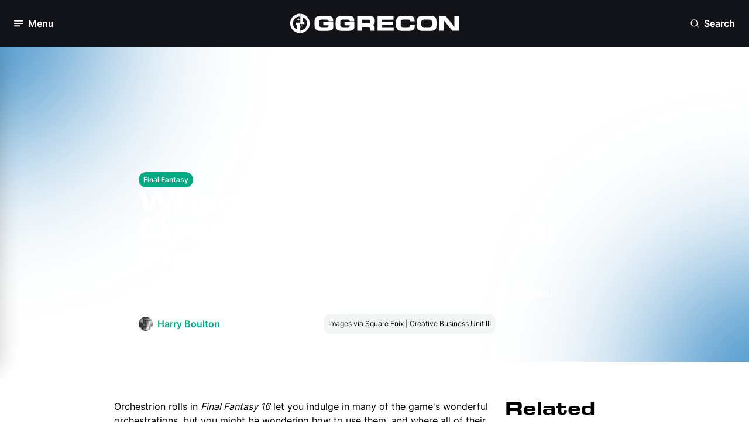

--- FILE ---
content_type: text/html; charset=utf-8
request_url: https://www.ggrecon.com/guides/final-fantasy-16-orchestrion-rolls-locations/
body_size: 15811
content:


<!DOCTYPE html>
<html lang="en-gb">
<head>
    <meta name="viewport" content="width=device-width, initial-scale=1.0">

        <!-- Meta Tags -->

<meta charset="UTF-8" />
<meta name="viewport" content="width=device-width, initial-scale=1.0,user-scalable=no" />
<meta http-equiv="Content-Security-Policy" content="block-all-mixed-content" />
<meta name="format-detection" content="telephone=no">
<link rel="icon" type="image/png" sizes="32x32" href="https://www.ggrecon.com/media/p4khnxb2/04_gg_avatar_green.png?width=32&amp;height=32&amp;v=1daee3f6f030470" />

<title>Where to find all the Orchestration rolls in Final Fantasy 16</title>



<meta name="description" content="Find out where all of the orchestrion roll locations are in Final Fantasy 16, alongside a helpful walkthrough showing you how to use them in the game." />
<meta property="og:description" content="Find out where all of the orchestrion roll locations are in Final Fantasy 16, alongside a helpful walkthrough showing you how to use them in the game." />

<meta name="keywords" content="" />
<meta name="author" content="Harry Boulton" />

<link rel="canonical" href="https://www.ggrecon.com/guides/final-fantasy-16-orchestrion-rolls-locations/" />

<meta property="fb:pages" content="" />
<meta property="og:type" />

<meta property="og:title" content="Where to find all the Orchestration rolls in Final Fantasy 16" />
<meta property="og:image" content="https://www.ggrecon.com/media/dm4hmpdn/final-fantasy-16-cid.jpg" />
<meta name="twitter:image" content="https://www.ggrecon.com/media/dm4hmpdn/final-fantasy-16-cid.jpg" />
<meta name="twitter:title" content="Where to find all the Orchestration rolls in Final Fantasy 16" />
<meta name="twitter:description" content="Find out where all of the orchestrion roll locations are in Final Fantasy 16, alongside a helpful walkthrough showing you how to use them in the game." />
<meta name="twitter:site" content="" />
<meta name="twitter:creator" content="" />
<meta name="twitter:card" content="summary_large_image" />
<meta property="og:url" content="https://www.ggrecon.com/guides/final-fantasy-16-orchestrion-rolls-locations/" />
<meta property="og:url" content="https://www.ggrecon.com/guides/final-fantasy-16-orchestrion-rolls-locations/" />
<meta property="og:site_name" content="GGRecon" />
<meta property="og:locale" content="en_US" />



    <script type="application/ld+json">
                    {
                    "@type": "Guide",
                    "@context": "https://schema.org",
                    "@id": "https://www.ggrecon.com/guides/final-fantasy-16-orchestrion-rolls-locations/",
                    "url": "https://www.ggrecon.com/guides/final-fantasy-16-orchestrion-rolls-locations/",

                    "about" : "Find out where all of the orchestrion roll locations are in Final Fantasy 16, alongside a helpful walkthrough showing you how to use them in the game.",
                    "publisher": {
                        "@type": "Organization",
                        "@context": "https://schema.org",
                        "@id": "https://www.ggrecon.com#publisher",
                        "name": "GGRecon",
                        "url": "https://www.ggrecon.com",
                        "logo": {
                        "@type": "ImageObject",
                            "url": "",
                            "width": 150,
                            "height": 150
                            }
                    },
                    "image": "https://www.ggrecon.com/media/dm4hmpdn/final-fantasy-16-cid.jpg",
                    "description": "Find out where all of the orchestrion roll locations are in Final Fantasy 16, alongside a helpful walkthrough showing you how to use them in the game.",
                    "thumbnailUrl": "https://www.ggrecon.com/media/dm4hmpdn/final-fantasy-16-cid.jpg",
                    "headline": "Where to find all the Orchestration rolls in Final Fantasy 16",


                    "commentCount": "0",
                   "datePublished": "2023-07-03T10:27:00.0000000Z",
                    "inLanguage": "en-us",
                    "author":
                    {
                        "@type":"Person",
                        "name":"Harry Boulton",
                        "description" : "Harry is a Guides Writer at GGRecon, having completed a Masters of Research degree in Film Studies. Previously a freelance writer for PCGamesN, The Loadout, and Red Bull Gaming, he loves playing a wide variety of games from the Souls series to JRPGs, Counter-Strike, and EA FC. When not playing or writing about games and hardware, you&#x27;re likely to find him watching football or listening to Madonna and Kate Bush."
,"url":"https://www.ggrecon.com/authors/harry-boulton/"                    },


                    "mainEntityOfPage": "https://www.ggrecon.com/guides/final-fantasy-16-orchestrion-rolls-locations/"

                }
    </script>
    <script type="application/ld+json">
        {
          "@context": "https://schema.org",
          "@type": "VideoGame",
          "name": "Final Fantasy",
          "description": "For all gaming content including leaks and more on Final Fantasy make sure to visit GGRecon today"
        }
    </script>



        <!-- END Meta Tags -->
   

    <link rel="stylesheet" media="all" href="/dist/ggrecon/css/output.css">
    <link rel="preconnect" crossorigin href="https://www.google-analytics.com">
    <link rel="preconnect" crossorigin href="https://www.googletagmanager.com">


    <script>
        window.dataLayer = window.dataLayer || [];
        function gtag() { window.dataLayer.push(arguments); }

        gtag("consent", "default", {
            ad_storage: "denied",
            analytics_storage: "denied",
            functionality_storage: "denied",
            personalization_storage: "denied",
            security_storage: "granted",
            wait_for_update: 500
        });

        gtag("set", "ads_data_redaction", true);
    </script>

    
    <script type="text/javascript" async data-noptimize="1" data-cfasync="false" src="//scripts.pubnation.com/tags/4ea83b77-bbf3-481e-8dcd-ab4bd064c659.js"></script>
    

    <!-- Chartbeat Script -->
    <script type='text/javascript'>
        (function () {
            /** CONFIGURATION START **/
            var _sf_async_config = window._sf_async_config = (window._sf_async_config || {});
            _sf_async_config.uid = 67103;  // UID IS SAME FOR ALL SITES ON YOUR ACCOUNT
            _sf_async_config.domain = 'ggrecon.com'; // DON'T INCLUDE HTTP(S) OR WWW
            _sf_async_config.useCanonical = true;
            _sf_async_config.useCanonicalDomain = true;
            _sf_async_config.flickerControl = false;
            _sf_async_config.sections = "Guides, "; //SET PAGE-LEVEL SECTION(S)
            _sf_async_config.authors = "Harry Boulton"; //SET PAGE-LEVEL AUTHOR(S)
            /** CONFIGURATION END **/
            function loadChartbeat() {
                var e = document.createElement('script');
                var n = document.getElementsByTagName('script')[0];
                e.type = 'text/javascript';
                e.async = true;
                e.src = '//static.chartbeat.com/js/chartbeat.js';
                n.parentNode.insertBefore(e, n);
            }
            loadChartbeat();
        })();
    </script>
    
    <!-- End Chartbeat Script -->
    <script>
        function addEmbedScript() {
            var reddit = document.createElement('script');
            reddit.setAttribute('src', 'https://embed.redditmedia.com/widgets/platform.js');

            var twitter = document.createElement('script');
            twitter.setAttribute('src', 'https://platform.twitter.com/widgets.js');

            var tiktok = document.createElement('script');
            tiktok.setAttribute('src', 'https://www.tiktok.com/embed.js');

            var facebook = document.createElement('script');
            facebook.setAttribute('src', 'https://connect.facebook.net/en_US/sdk.js#xfbml=1&amp;version=v10.0');

            var insta = document.createElement('script');
            insta.setAttribute('src', '//platform.instagram.com/en_US/embeds.js');

            document.head.appendChild(reddit);
            document.head.appendChild(twitter);
            document.head.appendChild(tiktok);
            document.head.appendChild(facebook);
            document.head.appendChild(insta);

            document.removeEventListener('scroll', addEmbedScript);
        }

        document.addEventListener('scroll', addEmbedScript);
    </script>

<script data-admiral type="text/javascript">!(function(M,_name){M[_name]=M[_name]||function F(){(F.q=F.q||[]).push(arguments)},M[_name].v=M[_name].v||2,M[_name].s="3";})(window,decodeURI(decodeURI('%61%64%25%36d%2569r%256%31%6c')));!(function(M,F,o,K){o=M.createElement(F),M=M.getElementsByTagName(F)[0],o.async=1,o.src="https://screechingstocking.com/chunks/i94wzdio9_r6j.app.js",(K=0)&&K(o),M.parentNode.insertBefore(o,M)})(document,"script");;
!(function(M,F,o,K,T){function d(K,T){try{d=M.localStorage,(K=JSON.parse(d[decodeURI(decodeURI('%67e%74%49%2574e%25%36d'))](o)).lgk||[])&&(T=M[F].pubads())&&K.forEach((function(M){M&&M[0]&&T.setTargeting(M[0],M[1]||"")}))}catch(J){}var d}try{(T=M[F]=M[F]||{}).cmd=T.cmd||[],typeof T.pubads===K?d():typeof T.cmd.unshift===K?T.cmd.unshift(d):T.cmd.push(d)}catch(J){}})(window,decodeURI(decodeURI('%25%367%25%36fo%2567%6c%65%74%25%36%31%256%37')),"_a"+decodeURI(decodeURI("%51%2553%30%32%4e%2554%25%35%393%25%35%31T%42%2542%25%34d%6b%59%25%378%4e%6b%2549%25%334%25%34%64%25%36%61%255a%45%25%352ENF%4eEJ%254%34%25%34e%44c%25%37%34%25%34d%255%31")),"function");;
;</script></head>
<body x-data="{ darkModeToggle: false }" :class="{ 'dark': darkModeToggle }" class="dark:bg-dark-base-minus-1">
    <div x-data="{ openNewsletterModal: false }">
            <!-- Navigation -->

<nav class="relative sticky top-0 h-16 lg:h-20 px-6 py-4 z-50 lsg:py-6 bg-black flex flex-row justify-between" x-data="{ menuOpen: false }" x-on:click.outside="menuOpen = false">

    <!-- Hamburger button to open/close the menu -->
    <div class="flex items-center w-1/3">
        <button aria-label="Toggle Menu" x-on:click="menuOpen = !menuOpen" class="flex items-center space-x-2 focus:outline-none">
            <div class="relative">

                <i class="block w-4 h-4 text-white transition-opacity duration-300"
                   :class="menuOpen ? 'opacity-0' : 'opacity-100'">
                    <svg class="w-full h-full">
                        <use href="../../dist/ggrecon/svgs/sprite.svg#hamburger"></use>
                    </svg>
                </i>

                <i class="absolute -top-0.5 -left-0.5 w-5 h-5 text-white transition-opacity duration-300"
                   :class="menuOpen ? 'opacity-100' : 'opacity-0'">
                    <svg class="w-full h-full">
                        <use href="../../dist/ggrecon/svgs/sprite.svg#close"></use>
                    </svg>
                </i>

            </div>

            <span x-text="menuOpen ? 'Close' : 'Menu'" class="hidden lg:block font-bold text-white text-lg">Menu</span>
        </button>
    </div>

    <!-- Logo -->
    <div class="flex flex-row justify-center w-1/3">
        <a aria-label="GGRecon Home" href="/">
            <i class="block lg:hidden w-8 h-8">
                <svg class="w-full h-full">
                    <use href="../../dist/ggrecon/svgs/sprite.svg#logo-white"></use>
                </svg>
            </i>
        </a>


        <a aria-label="GGRecon Home" href="/">
            <i class="hidden h-full lg:block w-72">
                <svg class="w-full h-full">
                    <use href="../../dist/ggrecon/svgs/sprite.svg#logo-games-cabin-portrait"></use>
                </svg>
            </i>
        </a>

    </div>

    <div class="flex flex-row justify-end w-1/3">

        <!-- Newsletter Modal - to be integrated -->
        <!-- End Newsletter Modal -->
        <!-- Search Modal -->
        <div class="flex flex-col h-full justify-center" x-data="{ openSearchModal: false }" x-cloak>

            <button aria-label="Open Search" x-on:click="openSearchModal = true" class="flex items-center space-x-2 focus:outline-none">
                <i class="block w-4 h-4 text-white">
                    <svg class="w-full h-full">
                        <use href="../../dist/ggrecon/svgs/sprite.svg#search"></use>
                    </svg>
                </i>
                <span class="hidden lg:block font-bold text-white text-lg">Search</span>
            </button>

            <!-- Modal -->
            <div x-show="openSearchModal"
                 x-on:keydown.escape.prevent.stop="openSearchModal = false"
                 role="dialog"
                 aria-modal="true"
                 x-id="['modal-title']"
                 :aria-labelledby="$id('modal-title')"
                 class="absolute w-full top-[25%] left-0 overflow-y-auto fixed">

                <div x-show="openSearchModal" x-transition.opacity.duration.300 class="fixed inset-0 bg-[#0d1117] bg-opacity-[90%]"></div>

                <button aria-label="Open Search" type="button" x-on:click="openSearchModal = false" class="absolute top-6 right-6 bg-dark-bg-depth-0 px-3 py-3 rounded-full z-10">
                    <i class="block w-6 h-6 text-white cursor-pointer">
                        <svg class="w-full h-full">
                            <use href="../../dist/ggrecon/svgs/sprite.svg#close"></use>
                        </svg>
                    </i>
                </button>

                <div x-show="openSearchModal"
                     x-transition:enter="ease-out duration-300"
                     x-transition:enter-start="opacity-0 translate-y-4"
                     x-transition:enter-end="opacity-100 translate-y-0"
                     x-transition:leave="ease-in duration-300"
                     x-transition:leave-start="opacity-100 translate-y-0"
                     x-transition:leave-end="opacity-0 translate-y-4"
                     class="flex relative justify-center items-center p-4 min-h-screen">

                    <div class="overflow-y-auto relative w-full max-w-2xl">

                        <!-- Modal Content -->
                        <form action="https://www.ggrecon.com/search-results/" x-on:click.outside="openSearchModal = false">
                            <div class="flex flex-col gap-2">

                                <div class="px-2 py-4 flex flex-row rounded-lg border-2 bg-white dark:bg-black border-dark-info-purple-0">
                                    <span>
                                        <i class="block w-6 h-6 dark:text-white">
                                            <svg class="w-full h-full">
                                                <use href="../../dist/ggrecon/svgs/sprite.svg#search"></use>
                                            </svg>
                                        </i>
                                    </span>


                                    <input name="term" class="bg-white dark:bg-black dark:placeholder:text-White dark:text-white w-full border-0 focus:outline-none px-4" />

                                </div>

                                <p class="flex flex-row items-center gap-1 paragraph-sm text-dark-base-1">
                                    <span>
                                        <i class="block w-3 h-3 text-white cursor-pointer">
                                            <svg class="w-full h-full">
                                                <use href="../../dist/ggrecon/svgs/sprite.svg#corner-down-left"></use>
                                            </svg>
                                        </i>
                                    </span>Press Enter To Search
                                </p>

                            </div>
                        </form>
                        <!-- End Modal Content -->
                    </div>

                </div>
            </div>
            <!-- End Modal -->
        </div>
        <!-- End Search Modal -->

    </div>

    <!-- Desktop Menu -->
    <div class="absolute left-0 top-16 lg:top-20 w-full lg:w-80 transition-transform duration-300 z-500 -translate-x-full"
         :class="{ '-translate-x-full': !menuOpen, 'translate-x-0': menuOpen }">
        <div class="px-2 py-6 bg-white dark:bg-black lg:rounded-3xl lg:border-2 lg:border-light-bg-depth-0 dark:border-dark-bg-depth-1 lg:shadow-60">
            <div class="mb-6 px-4 flex flex-row justify-between">
                <h2 class="hidden lg:block mt-1 text-light-bg-depth-1 font-bold">Menu</h2>

                <!-- Join our newsletter to be integrated -->
                <!-- End Join our newsletter -->

                <div>
                    <button aria-label="Dark Mode Toggle" class="relative transition ease-in-out duration-300 w-14 p-1 rounded-full focus:outline-none"
                            :class="{ 'bg-light-bg-depth-minus-2': !darkModeToggle, 'bg-dark-bg-depth-minus-2': darkModeToggle }"
                            x-init="
                // Check localStorage for dark mode preference
                darkModeToggle = localStorage.getItem('darkMode') === 'true';

                // If no preference is found, default to dark mode
                if (localStorage.getItem('darkMode') === null) {
                    darkModeToggle = true;
                    localStorage.setItem('darkMode', true);
                }

                // Apply dark mode class to body based on the preference
                if (darkModeToggle) {
                    document.body.classList.add('dark');
                } else {
                    document.body.classList.remove('dark');
                }
            "
                            x-on:click="
                darkModeToggle = !darkModeToggle;

                // Save dark mode preference to localStorage
                localStorage.setItem('darkMode', darkModeToggle);

                // Apply dark mode class to body based on the preference
                if (darkModeToggle) {
                    document.body.classList.add('dark');
                } else {
                    document.body.classList.remove('dark');
                }
            ">
                        <div class="transition ease-in-out duration-300 rounded-full h-6 w-6 bg-light-primary-blue-0 dark:bg-dark-primary-blue-minus-1 shadow"
                             :class="{ 'transform translate-x-full': darkModeToggle }">
                        </div>

                        <i class="absolute top-2 left-2 h-4 w-4 text-white dark:text-dark-bg-depth-3">
                            <svg class="w-full h-full">
                                <use href="../../dist/ggrecon/svgs/sprite.svg#sun"></use>
                            </svg>
                        </i>

                        <i class="absolute top-2 right-2 h-4 w-4 text-light-bg-depth-3 dark:text-white">
                            <svg class="w-full h-full">
                                <use href="../../dist/ggrecon/svgs/sprite.svg#moon"></use>
                            </svg>
                        </i>
                    </button>
                </div>


            </div>

            <div class="h-[55vh] md:h-[63vh] lg:h-[51vh] xl:h-[62vh] overflow-y-scroll">
                <!-- Sections for menu content -->
                <div class="p-2 mb-6 flex flex-col gap-4">
                    <p class="px-2 text-light-bg-depth-2 paragraph-sm font-semibold">Our Content</p>
                    <ul class="flex flex-col font-bold gap-5 dark:text-white">

                            <li class="px-2 ">
                                <a aria-label="Home" href="https://www.ggrecon.com/" class="dark:text-white">Home</a>
                            </li>
                            <li class="px-2 ">
                                <a aria-label="News" href="https://www.ggrecon.com/news/" class="dark:text-white">News</a>
                            </li>
                            <li class="px-2 ">
                                <a aria-label="Guides" href="https://www.ggrecon.com/guides/" class="dark:text-white">Guides</a>
                            </li>
                            <li class="px-2 ">
                                <a aria-label="Originals" href="https://www.ggrecon.com/originals/" class="dark:text-white">Originals</a>
                            </li>
                            <li class="px-2 ">
                                <a aria-label="Reviews" href="https://www.ggrecon.com/reviews/" class="dark:text-white">Reviews</a>
                            </li>
                            <li class="px-2 ">
                                <a aria-label="Lists" href="https://www.ggrecon.com/lists/" class="dark:text-white">Lists</a>
                            </li>
                            <li class="px-2 ">
                                <a aria-label="Guess The Game" href="https://www.guessthegame.ggrecon.com/" class="dark:text-white">Guess The Game</a>
                            </li>
                    </ul>
                </div>

                <div class="p-2 mb-6 flex flex-col gap-4">
                    <p class="px-2 text-light-bg-depth-2 paragraph-sm font-semibold">Popular Games</p>
                    <ul class="flex flex-col font-bold gap-5 dark:text-white">
                            <li class="px-2">
                                <a aria-label="EA FC" href="https://www.ggrecon.com/games/ea-sports-fc/" class="dark:text-white">EA FC</a>
                            </li>
                            <li class="px-2">
                                <a aria-label="Astro Bot" href="https://www.ggrecon.com/games/astro-bot/" class="dark:text-white">Astro Bot</a>
                            </li>
                            <li class="px-2">
                                <a aria-label="Black Ops 6" href="https://www.ggrecon.com/games/black-ops-6/" class="dark:text-white">Black Ops 6</a>
                            </li>
                            <li class="px-2">
                                <a aria-label="Starfield" href="https://www.ggrecon.com/games/starfield/" class="dark:text-white">Starfield</a>
                            </li>
                            <li class="px-2">
                                <a aria-label="Call Of Duty" href="https://www.ggrecon.com/games/call-of-duty/" class="dark:text-white">Call Of Duty</a>
                            </li>
                            <li class="px-2">
                                <a aria-label="Fortnite" href="https://www.ggrecon.com/games/fortnite/" class="dark:text-white">Fortnite</a>
                            </li>
                    </ul>
                </div>

                <div class="p-2 mb-6 flex flex-col gap-4">
                    <p class="px-2 text-light-bg-depth-2 paragraph-sm font-semibold">A-Z Games</p>
                    <ul class="flex flex-col font-bold gap-5 dark:text-white">
                            <li class="px-2">
                                <a aria-label="EA FC" href="https://www.ggrecon.com/games/ea-sports-fc/" class="dark:text-white">EA FC</a>
                            </li>
                            <li class="px-2">
                                <a aria-label="Astro Bot" href="https://www.ggrecon.com/games/astro-bot/" class="dark:text-white">Astro Bot</a>
                            </li>
                            <li class="px-2">
                                <a aria-label="Black Ops 6" href="https://www.ggrecon.com/games/black-ops-6/" class="dark:text-white">Black Ops 6</a>
                            </li>
                            <li class="px-2">
                                <a aria-label="Starfield" href="https://www.ggrecon.com/games/starfield/" class="dark:text-white">Starfield</a>
                            </li>
                            <li class="px-2">
                                <a aria-label="Call Of Duty" href="https://www.ggrecon.com/games/call-of-duty/" class="dark:text-white">Call Of Duty</a>
                            </li>
                            <li class="px-2">
                                <a aria-label="Fortnite" href="https://www.ggrecon.com/games/fortnite/" class="dark:text-white">Fortnite</a>
                            </li>
                    </ul>
                </div>
            </div>

            <!-- Socials section -->
            <div class="pt-6 px-2 flex flex row justify-between border-t-2 border-light-bg-depth-2">
                <p class="text-light-bg-depth-2 paragraph-sm font-semibold flex flex-col justify-center">Our Socials:</p>
                <div class="flex flex-row gap-2">
                        <a aria-label="Go to Facebook" href="https://www.facebook.com/GGReconEsports" target="">
                            <i class="block h-5 w-5 lg:h-7 lg:w-7 p-1 lg:p-1.5 text-white bg-light-primary-blue-0 dark:bg-dark-primary-blue-minus-1 hover:bg-dark-primary-blue-minus-1 dark:hover:bg-light-primary-blue-minus-1 rounded-full">
                                <svg class="w-full h-full">
                                    <use href="../../dist/ggrecon/svgs/sprite.svg#facebook"></use>
                                </svg>
                            </i>
                        </a>
                        <a aria-label="Go to Instagram" href="https://www.instagram.com/ggrecon_/" target="">
                            <i class="block h-5 w-5 lg:h-7 lg:w-7 p-1 lg:p-1.5 text-white bg-light-primary-blue-0 dark:bg-dark-primary-blue-minus-1 hover:bg-dark-primary-blue-minus-1 dark:hover:bg-light-primary-blue-minus-1 rounded-full">
                                <svg class="w-full h-full">
                                    <use href="../../dist/ggrecon/svgs/sprite.svg#instagram"></use>
                                </svg>
                            </i>
                        </a>
                        <a aria-label="Go to X" href="https://x.com/ggrecongaming" target="">
                            <i class="block h-5 w-5 lg:h-7 lg:w-7 p-1 lg:p-1.5  text-white bg-light-primary-blue-0 dark:bg-dark-primary-blue-minus-1 hover:bg-dark-primary-blue-minus-1 dark:hover:bg-light-primary-blue-minus-1 rounded-full">
                                <svg class="w-full h-full">
                                    <use href="../../dist/ggrecon/svgs/sprite.svg#x-twitter"></use>
                                </svg>
                            </i>
                        </a>
                        <a aria-label="Go to TikTok" href="https://www.tiktok.com/@ggrecon" target="">
                            <i class="block h-5 w-5 lg:h-7 lg:w-7 p-1 lg:p-1.5 text-white bg-light-primary-blue-0 dark:bg-dark-primary-blue-minus-1 hover:bg-dark-primary-blue-minus-1 dark:hover:bg-light-primary-blue-minus-1 rounded-full">
                                <svg class="w-full h-full">
                                    <use href="../../dist/ggrecon/svgs/sprite.svg#tiktok"></use>
                                </svg>
                            </i>
                        </a>
                        <a aria-label="Go to YouTube" href="https://www.youtube.com/@GGReconGaming" target="">
                            <i class="block h-5 w-5 lg:h-7 lg:w-7 p-1 lg:p-1.5 text-white bg-light-primary-blue-0 dark:bg-dark-primary-blue-minus-1 hover:bg-dark-primary-blue-minus-1 dark:hover:bg-light-primary-blue-minus-1 rounded-full">
                                <svg class="w-full h-full">
                                    <use href="../../dist/ggrecon/svgs/sprite.svg#youtube"></use>
                                </svg>
                            </i>
                        </a>
                </div>
            </div>
        </div>
    </div>
    <!-- End Desktop Menu -->
</nav>            <!-- END Navigation -->

        <main>
            

<!-- Guides Hero  -->

<div class="mb-12 grid grid-cols-12 relative min-h-[400px] max-h-fit md:h-[538px] overflow-hidden">




<picture>
    <!-- Source for WebP (processed by middleware) -->
    <source srcset="https://www.ggrecon.com/media/dm4hmpdn/final-fantasy-16-cid.jpg?width=1000&amp;v=1daeeb96b0fa9c0&amp;quality=60&amp;format=webp" type="image/webp" >

    <!-- Fallback to JPEG or PNG (original) -->
    <img  src="https://www.ggrecon.com/media/dm4hmpdn/final-fantasy-16-cid.jpg?width=1000&amp;v=1daeeb96b0fa9c0&amp;quality=60" alt="Where to find all the Orchestration rolls in Final Fantasy 16" class="absolute top-0 left-0 h-full w-full object-cover z-0 hidden" >
</picture>

<picture>
    <!-- Source for WebP (processed by middleware) -->
    <source srcset="https://www.ggrecon.com/media/dm4hmpdn/final-fantasy-16-cid.jpg?width=500&amp;height=700&amp;v=1daeeb96b0fa9c0&amp;quality=60&amp;format=webp" type="image/webp" >

    <!-- Fallback to JPEG or PNG (original) -->
    <img  src="https://www.ggrecon.com/media/dm4hmpdn/final-fantasy-16-cid.jpg?width=500&amp;height=700&amp;v=1daeeb96b0fa9c0&amp;quality=60" alt="Where to find all the Orchestration rolls in Final Fantasy 16" class="absolute top-0 left-0 h-full w-full object-cover z-0 md:hidden" >
</picture>
    <div class="absolute inset-0 bg-gradient-to-t md:bg-gradient-to-r from-black via-black via-40% md:via-50% lg:via-55% xl:via-60% to-transparent z-10"></div>

    <!-- Coloured spots -->
    <div class="hidden md:block absolute -top-60 -left-60 xl:left-80 w-[400px] h-[400px] bg-light-background-blur-blue blur-[150px] rounded-full z-10"></div>

    <div class="hidden md:block absolute -bottom-60 -right-60 w-[400px] h-[400px] bg-light-background-blur-blue blur-[150px] rounded-full z-10"></div>
    <!-- End Coloured spots -->

    <div class="xl:col-start-3 col-span-full md:col-span-8 relative flex flex-col h-full px-6 pb-3 pt-48 md:pt-0 md:pb-12 gap-3 z-30 justify-end text-white">

            <div class="flex flex-row flex-wrap gap-3">
                
                    <a aria-label="View: https://www.ggrecon.com/final-fantasy/" href="https://www.ggrecon.com/final-fantasy/" class="flex-none" target="">
                        <div class="tab-pill-inline">Final Fantasy</div>
                    </a>
               
            </div>

        <h1 class="">Where to find all the Orchestration rolls in Final Fantasy 16</h1>

        <p class="font-bold">Find out where all of the orchestrion roll locations are in Final Fantasy 16, alongside a helpful walkthrough showing you how to use them in the game.</p>

        <div class="flex flex-col md:flex-row md:items-center gap-4">
            <div class="flex flex-row gap-1">
                <div class="flex flex-row mr-2">
                    <div class="w-6 aspect-square flex justify-center items-center">


                       



<picture>
    <!-- Source for WebP (processed by middleware) -->
    <source srcset="https://www.ggrecon.com/media/cbzp5xew/harry-boulton.jpg?width=100&amp;height=100&amp;v=1daeeddb28402f0&amp;quality=60&amp;format=webp" type="image/webp" >

    <!-- Fallback to JPEG or PNG (original) -->
    <img  src="https://www.ggrecon.com/media/cbzp5xew/harry-boulton.jpg?width=100&amp;height=100&amp;v=1daeeddb28402f0&amp;quality=60" alt="Harry Boulton" class="object-cover w-full h-full rounded-full" >
</picture>                    </div>
                </div>

                    <a aria-label="View: Harry Boulton" href="https://www.ggrecon.com/authors/harry-boulton/">
                        <p class="text-light-secondary-green-0 font-bold">Harry Boulton</p>
                    </a>
            </div>

            <div class="flex flex-row gap-1">
                <i class="block h-6 w-6 text-white">
                    <svg class="w-full h-full">
                        <use href="../../dist/ggrecon/svgs/sprite.svg#clock"></use>
                    </svg>
                </i>
                <p class="">03rd Jul 2023 10:27</p>
            </div>

                <div class="flex flex-col justify-end">
                    <div class="p-2 w-fit bg-light-bg-depth-minus-3 dark:bg-dark-bg-depth-minus-3 rounded-xl">
                        <p class="paragraph-sm text-light-base-1 dark:text-dark-base-1">Images via Square Enix | Creative Business Unit III</p>
                    </div>
                </div>

        </div>

    </div>
</div>


<!-- End Guides Hero -->
<!-- Article Detail Body-->

<div class="px-4 py-4 lg:px-44 xl:px-[340px]">

    <div class="mx-auto flex flex-row justify-center w-full gap-4">

        <!-- Article-->
        <div class="flex flex-col w-full md:w-[72%] gap-6">







            <!-- RTE Content-->
            <div class="flex flex-col gap-6 dark:text-white">

                <div>
                    <!-- Render content modules -->
<!-- start ECM1Rte  -->
                                <div class="">

                                    


<!-- ECM1 RTE  -->

<div class="rte">
    <div :class="{ 'tw-dark': darkModeToggle }">
        <p>Orchestrion rolls in <em>Final Fantasy 16</em> let you indulge in many of the game's wonderful orchestrations, but you might be wondering how to use them, and where all of their locations can be found.</p>
<p>Like most other games in the <a href="https://www.ggrecon.com/final-fantasy/" title="Final Fantasy"><em>Final Fantasy</em></a> series, the soundtrack is a real highlight in <em>FFXVI</em>, and thankfully <a rel="noopener" href="https://www.ggrecon.com/" target="_blank">the game</a> lets you play it out in a jukebox of sorts. You will need to do some searching for each track though, and that's where we come in.</p>
<p>Ready to go hunting? Check out all of the orchestrion roll locations in <em>Final Fantasy 16</em> below, alongside a walkthrough showing you how to use them in-game.</p>
<div class="cta-styled-box">
    <p>
            <span class="cta-styled-box-title">SPOILER WARNING:</span>
        This guide may contain story spoilers, so be sure to proceed at your own risk to ensure details in the game remain a surprise.    </p>    
</div>
<h2>All Orchestrion roll locations in Final Fantasy 16</h2>
<p>Orchestrion rolls in <em>Final Fantasy 16</em> can <strong>be purchased from many of the merchants</strong> that are scattered around Valisthea, but we've got you covered if you're on the hunt for them all.</p>
<p>They can also be found in treasure chests, and there are <strong>18 orchestrion rolls in total</strong> that you will need to pick up yourself if you're looking to complete the set.</p>
<p>Check out the table below to see all of the <em>Final Fantasy 16</em> orchestrion roll locations:</p>
<table border="1" style="border-collapse: collapse; width: 100%; height: 180px;">
<tbody>
<tr style="background-color: #097363;">
<td style="width: 50%; text-align: center; height: 18px;"><strong>Orchestrion Roll</strong></td>
<td style="width: 50%; text-align: center; height: 18px;"><strong>Location</strong></td>
</tr>
<tr style="height: 18px;">
<td style="width: 50%; text-align: center; height: 18px;"><strong>Idylls of the Empire</strong></td>
<td style="width: 50%; text-align: center; height: 18px;">Lostwing (40,000 Gil)</td>
</tr>
<tr style="height: 18px;">
<td style="width: 50%; text-align: center; height: 18px;"><strong>Lovely, Dark, and Deep</strong></td>
<td style="width: 50%; text-align: center; height: 18px;">Greensheaves, Hideaway (20,000 Gil)</td>
</tr>
<tr style="height: 18px;">
<td style="width: 50%; text-align: center; height: 18px;"><strong>Before the Storm</strong></td>
<td style="width: 50%; text-align: center; height: 18px;">Northreach (50,000 Gil)</td>
</tr>
<tr style="height: 18px;">
<td style="width: 50%; text-align: center; height: 18px;"><strong>Into the Mire</strong></td>
<td style="width: 50%; text-align: center; height: 18px;">Moore, Hideaway (40,000 Gil)</td>
</tr>
<tr style="height: 18px;">
<td style="width: 50%; text-align: center; height: 18px;"><strong>Night Terrors</strong></td>
<td style="width: 50%; text-align: center; height: 18px;">Amber (20,000 Gil)</td>
</tr>
<tr style="height: 18px;">
<td style="width: 50%; text-align: center; height: 18px;"><strong>A Rose is a Rose</strong></td>
<td style="width: 50%; text-align: center; height: 18px;">Hideaway (<a href="https://www.ggrecon.com/guides/final-fantasy-16-renown-how-to-earn-use-donation-rewards/" title="Final Fantasy 16 renown explained: How to earn, use &amp; all rewards" data-anchor="#">Renown</a>)</td>
</tr>
<tr style="height: 18px;">
<td style="width: 50%; text-align: center; height: 18px;"><strong>The Thousand Tomes</strong></td>
<td style="width: 50%; text-align: center; height: 18px;">The Dalimil Inn (40,000 Gil)</td>
</tr>
<tr style="height: 18px;">
<td style="width: 50%; text-align: center; height: 18px;"><strong>Betrayal</strong></td>
<td style="width: 50%; text-align: center; height: 18px;">Boklad (20,000 Gil)</td>
</tr>
<tr style="height: 18px;">
<td style="width: 50%; text-align: center; height: 18px;"><strong>On the Shoulders of Giants</strong></td>
<td style="width: 50%; text-align: center; height: 18px;">Tabor (20,000 Gil)</td>
</tr>
</tbody>
</table>
<p><em><strong>More locations below...</strong></em></p>
<table border="1" style="border-collapse: collapse; width: 100%; height: 180px;">
<tbody>
<tr style="background-color: #097363; height: 18px;">
<td style="width: 50%; text-align: center; height: 18px;"><strong>Orchestrion Roll</strong></td>
<td style="width: 50%; text-align: center; height: 18px;"><strong>Location</strong></td>
</tr>
<tr style="height: 18px;">
<td style="width: 50%; text-align: center; height: 18px;"><strong>The Lion and the Hare</strong></td>
<td style="width: 50%; text-align: center; height: 18px;">Dravozd (40,000 Gil)</td>
</tr>
<tr style="height: 18px;">
<td style="width: 50%; text-align: center; height: 18px;"><strong>No Risk No Reward</strong></td>
<td style="width: 50%; text-align: center; height: 18px;">Hideaway (Renown)</td>
</tr>
<tr style="height: 18px;">
<td style="width: 50%; text-align: center; height: 18px;"><strong>Forevermore</strong></td>
<td style="width: 50%; text-align: center; height: 18px;">Martha's Rest (treasure chest)</td>
</tr>
<tr style="height: 18px;">
<td style="width: 50%; text-align: center; height: 18px;"><strong>The Founder's Footsteps</strong></td>
<td style="width: 50%; text-align: center; height: 18px;">Martha's Rest (20,000 Gil)</td>
</tr>
<tr style="height: 18px;">
<td style="width: 50%; text-align: center; height: 18px;"><strong>Histoire</strong></td>
<td style="width: 50%; text-align: center; height: 18px;">Lostwing (treasure)</td>
</tr>
<tr style="height: 18px;">
<td style="width: 50%; text-align: center; height: 18px;"><strong>Sans and Stone</strong></td>
<td style="width: 50%; text-align: center; height: 18px;">Boklad (treasure chest)</td>
</tr>
<tr style="height: 18px;">
<td style="width: 50%; text-align: center; height: 18px;"><strong>Indomitable</strong></td>
<td style="width: 50%; text-align: center; height: 18px;">Eistla (treasure chest)</td>
</tr>
<tr style="height: 18px;">
<td style="width: 50%; text-align: center; height: 18px;"><strong>No Risk, No Reward</strong></td>
<td style="width: 50%; text-align: center; height: 18px;">Hideaway (Renown)</td>
</tr>
<tr style="height: 18px;">
<td style="width: 50%; text-align: center; height: 18px;"><strong>To Sail Forbidden Seas</strong></td>
<td style="width: 50%; text-align: center; height: 18px;">Hideaway (Renown)</td>
</tr>
</tbody>
</table>
<p>They will set you back a fair amount if you're looking to pick all of them up, but it is well worth it to enjoy all of your favorite compositions as you explore the Hideaway.</p>
<ul>
<li>Make sure that you've got the <a href="https://www.ggrecon.com/guides/final-fantasy-16-best-gear-armour-weapons/" title="Final Fantasy 16 best gear: Swords, accessories, belts &amp; vambraces">best gear in Final Fantasy 16</a> if you're looking to take on the hardest bosses in the game.</li>
</ul>
<h2>How to use orchestrion rolls in Final Fantasy 16</h2>
<p><img src="/media/d1ypv324/final-fantasy-16-phoenix-ifrit.jpg?format=webp" alt="Image of the Phoenix and Ifrit in Final Fantasy 16" width="500" height="281.25" data-caption="" data-old-udi="umb://media/406f474ad14b4f3ebb5852a522a7d463"></p>
<p>All you need to do to use orchestrion rolls in <em>Final Fantasy 16</em> is head over to the orchestrion machine, which is found next to the bar in the Hideaway. Any orchestrion rolls that you purchase or acquire on your travels will instantly be transported to this machine, so you will be able to use them at your own leisure.</p>
<p>Using one of the rolls within the machine will change the Hideaway music, but unfortunately, you cannot make use of this outside of the hub area. Still, considering how much time you spend in Cid's domain, it is well worth the price.</p>
<ul>
<li><em>Looking to find out what the <a href="https://www.ggrecon.com/guides/final-fantasy-16-best-abilities/" title="Final Fantasy 16 best abilities: Best Clive build">best abilities in Final Fantasy 16</a> are? We've got you covered with our picks for the ideal Eikon selection.</em></li>
</ul>
<p>So, that's everything you need to know about orchestrion rolls in <em>Final Fantasy 16</em>, giving you all of their locations, alongside what you need to do to use them.</p>
<p><em>Make sure to check out our dedicated <a href="https://www.ggrecon.com/final-fantasy/" title="Final Fantasy">Final Fantasy</a> game page if you want to see more guides and news from the latest game and beyond.</em></p>
    </div>    
</div>

<!-- End ECM1 RTE  -->

                                </div>
<!-- end ECM1Rte  -->                </div>

            </div>
            <!-- End RTE Content-->
            <!-- About the Author-->
            <div class="mt-6">
                <div class="p-4 mb-3 flex flex-row gap-2 bg-light-bg-depth-minus-4 dark:bg-dark-bg-depth-minus-4 rounded-xl">

                        <div class="w-12 h-12 aspect-square flex justify-center items-center">





<picture>
    <!-- Source for WebP (processed by middleware) -->
    <source srcset="https://www.ggrecon.com/media/cbzp5xew/harry-boulton.jpg?width=100&amp;height=100&amp;v=1daeeddb28402f0&amp;quality=60&amp;format=webp" type="image/webp" >

    <!-- Fallback to JPEG or PNG (original) -->
    <img  src="https://www.ggrecon.com/media/cbzp5xew/harry-boulton.jpg?width=100&amp;height=100&amp;v=1daeeddb28402f0&amp;quality=60" alt="Harry Boulton" class="object-cover w-full h-full rounded-full" >
</picture>
                        </div>

                    <div>
                        <p class="text-dark-bg-depth-2">About The Author</p>
                        <p class="subtitle dark:text-white">Harry Boulton</p>
                    </div>

                </div>
                    <p class="dark:text-white">
                        Harry is a Guides Writer at GGRecon, having completed a Masters of Research degree in Film Studies. Previously a freelance writer for PCGamesN, The Loadout, and Red Bull Gaming, he loves playing a wide variety of games from the Souls series to JRPGs, Counter-Strike, and EA FC. When not playing or writing about games and hardware, you&#x27;re likely to find him watching football or listening to Madonna and Kate Bush.
                    </p>
            </div>
            <!-- End About the Author-->
            <!-- Next/Previous-->

            <div class="flex flex-row justify-end w-full">



            </div>
            <!-- End Article-->           
        </div>

        <!-- End Article-->
        <!-- Right Column-->
        <div class="hidden md:flex flex-col w-[24%]">


                    <!-- Sidebar Cards -->
                        <div class="mb-6">

                            <div class="">

                                <div class="flex flex-row justify-between mb-6 Dark:text-dark-base-1 items-center">

                                    <h2 class="w-1/5 md:w-full">Related</h2>

                                </div>

                                <div class="flex flex-col md:flex-row md:flex-wrap md:justify-center gap-3 lg:gap-6">
                                    <!-- Cards go here -->
                                        <!-- Listing Card -->
                                        <div class="flex flex-col w-full bg-white dark:bg-dark-base-minus-1 rounded-xl border-none card-hover-scale">
                                            <!-- Image -->
                                            <a aria-label="View: Biggest story differences between FF7 Rebirth &amp; the original" href="https://www.ggrecon.com/guides/ff7-rebirth-original-differences/" class="" target="">
                                                <div class="relative">
                                                    <div class="tab-pill z-10">Final Fantasy</div>




<picture>
    <!-- Source for WebP (processed by middleware) -->
    <source srcset="https://www.ggrecon.com/media/wwhhctdc/ff7-rebirth-cloud-and-sephiroth.png?width=1000&amp;v=1daf1caa02fdcb0&amp;quality=60&amp;format=webp" type="image/webp" >

    <!-- Fallback to JPEG or PNG (original) -->
    <img  src="https://www.ggrecon.com/media/wwhhctdc/ff7-rebirth-cloud-and-sephiroth.png?width=1000&amp;v=1daf1caa02fdcb0&amp;quality=60" alt="Biggest story differences between FF7 Rebirth &amp; the original" class="object-cover rounded-xl w-full h-[198px] lg:h-[240px]" >
</picture>

                                                </div>

                                                <div class="mx-auto pb-3 pt-3 flex flex-col justify-center rounded-b-xl dark:text-dark-base-1 bg-white dark:bg-dark-base-minus-1">

                                                    <!-- Text Content -->
                                                    <p class="mb-3 subtitle">Biggest story differences between FF7 Rebirth &amp; the original</p>
                                                    <p class="mb-2">Final Fantasy 7 Rebirth diverges from the original in several big ways. While some changes add depth to characters or explain important items, others change everything.</p>

                                                </div>
                                            </a>
                                        </div>
                                        <!-- End Listing Card -->
                                        <!-- Listing Card -->
                                        <div class="flex flex-col w-full bg-white dark:bg-dark-base-minus-1 rounded-xl border-none card-hover-scale">
                                            <!-- Image -->
                                            <a aria-label="View: Here are the best Queen&#x27;s Blood cards &amp; deck in Final Fantasy 7 Rebirth" href="https://www.ggrecon.com/guides/final-fantasy-7-rebirth-best-queens-blood-cards-deck/" class="" target="">
                                                <div class="relative">
                                                    <div class="tab-pill z-10">Final Fantasy</div>




<picture>
    <!-- Source for WebP (processed by middleware) -->
    <source srcset="https://www.ggrecon.com/media/f3di30pp/final-fantasy-7-rebirth-queens-blood-diabolic-variant.jpg?width=1000&amp;v=1daf1ccd42778f0&amp;quality=60&amp;format=webp" type="image/webp" >

    <!-- Fallback to JPEG or PNG (original) -->
    <img  src="https://www.ggrecon.com/media/f3di30pp/final-fantasy-7-rebirth-queens-blood-diabolic-variant.jpg?width=1000&amp;v=1daf1ccd42778f0&amp;quality=60" alt="Here are the best Queen&#x27;s Blood cards &amp; deck in Final Fantasy 7 Rebirth" class="object-cover rounded-xl w-full h-[198px] lg:h-[240px]" >
</picture>

                                                </div>

                                                <div class="mx-auto pb-3 pt-3 flex flex-col justify-center rounded-b-xl dark:text-dark-base-1 bg-white dark:bg-dark-base-minus-1">

                                                    <!-- Text Content -->
                                                    <p class="mb-3 subtitle">Here are the best Queen&#x27;s Blood cards &amp; deck in Final Fantasy 7 Rebirth</p>
                                                    <p class="mb-2">Climb all the way to Blood Champion rank and face off against the Shadowblood Queen with the best Queen&#x27;s Blood cards and deck in Final Fantasy 7 Rebirth.</p>

                                                </div>
                                            </a>
                                        </div>
                                        <!-- End Listing Card -->
                                        <!-- Listing Card -->
                                        <div class="flex flex-col w-full bg-white dark:bg-dark-base-minus-1 rounded-xl border-none card-hover-scale">
                                            <!-- Image -->
                                            <a aria-label="View: These are the best weapons for all characters in FF7 Rebirth &amp; how to find them" href="https://www.ggrecon.com/guides/final-fantasy-7-rebirth-best-weapons-for-all-characters-locations/" class="" target="">
                                                <div class="relative">
                                                    <div class="tab-pill z-10">Final Fantasy</div>




<picture>
    <!-- Source for WebP (processed by middleware) -->
    <source srcset="https://www.ggrecon.com/media/eidpy5aa/final-fantasy-7-rebirth-igneous-saber.jpg?width=1000&amp;v=1daf1ccfcec06c0&amp;quality=60&amp;format=webp" type="image/webp" >

    <!-- Fallback to JPEG or PNG (original) -->
    <img  src="https://www.ggrecon.com/media/eidpy5aa/final-fantasy-7-rebirth-igneous-saber.jpg?width=1000&amp;v=1daf1ccfcec06c0&amp;quality=60" alt="These are the best weapons for all characters in FF7 Rebirth &amp; how to find them" class="object-cover rounded-xl w-full h-[198px] lg:h-[240px]" >
</picture>

                                                </div>

                                                <div class="mx-auto pb-3 pt-3 flex flex-col justify-center rounded-b-xl dark:text-dark-base-1 bg-white dark:bg-dark-base-minus-1">

                                                    <!-- Text Content -->
                                                    <p class="mb-3 subtitle">These are the best weapons for all characters in FF7 Rebirth &amp; how to find them</p>
                                                    <p class="mb-2">Find out which weapons you should be equipping for every party member in Final Fantasy 7 Rebirth - alongside all of their locations so you don&#x27;t miss any.</p>

                                                </div>
                                            </a>
                                        </div>
                                        <!-- End Listing Card -->
                                        <!-- Listing Card -->
                                        <div class="flex flex-col w-full bg-white dark:bg-dark-base-minus-1 rounded-xl border-none card-hover-scale">
                                            <!-- Image -->
                                            <a aria-label="View: Active vs Classic combat differences in Final Fantasy 7 Rebirth &amp; which one should you use?" href="https://www.ggrecon.com/guides/final-fantasy-7-rebirth-active-vs-classic-combat-differences/" class="" target="">
                                                <div class="relative">
                                                    <div class="tab-pill z-10">Final Fantasy</div>




<picture>
    <!-- Source for WebP (processed by middleware) -->
    <source srcset="https://www.ggrecon.com/media/5w5plwyn/final-fantasy-7-rebirth-cloud-combat.jpg?width=1000&amp;v=1daf1cd334db010&amp;quality=60&amp;format=webp" type="image/webp" >

    <!-- Fallback to JPEG or PNG (original) -->
    <img  src="https://www.ggrecon.com/media/5w5plwyn/final-fantasy-7-rebirth-cloud-combat.jpg?width=1000&amp;v=1daf1cd334db010&amp;quality=60" alt="Active vs Classic combat differences in Final Fantasy 7 Rebirth &amp; which one should you use?" class="object-cover rounded-xl w-full h-[198px] lg:h-[240px]" >
</picture>

                                                </div>

                                                <div class="mx-auto pb-3 pt-3 flex flex-col justify-center rounded-b-xl dark:text-dark-base-1 bg-white dark:bg-dark-base-minus-1">

                                                    <!-- Text Content -->
                                                    <p class="mb-3 subtitle">Active vs Classic combat differences in Final Fantasy 7 Rebirth &amp; which one should you use?</p>
                                                    <p class="mb-2">Here you&#x27;ll find out all the differences between Active Style and Classic Style combat in Final Fantasy 7 so you can decide which works best for you.</p>

                                                </div>
                                            </a>
                                        </div>
                                        <!-- End Listing Card -->

                                    <!-- End Cards -->
                                </div>

                            </div>

                        </div>


            <!-- Advert -->
            <!-- Hide ad placeholder until implemented -->
            <!-- End ad placeholder -->
            <!-- End Advert -->

        </div>
        <!-- End Right Column-->

    </div>

    <!-- More Like This Carousel -->
        <div class="my-6 md:px-6">

            <div id="carousel-c6aaaac638914e049650992a7fdd7623" x-data="carousel('carousel-c6aaaac638914e049650992a7fdd7623')" class="py-6 rounded-xl">

                <div class="flex flex-row justify-between mb-6 dark:text-dark-base-1 items-center">

                    <h2 class="w-1/2 md:w-full">More Like This</h2>


                    <div class="flex flex-row items-center gap-3">


                        <button aria-label="Previous" class="prev-button" @click="prev">
                            <i class="block h-10 w-10 dark:text-dark-base-1 text-light-button-text-1">
                                <svg class="w-full h-full">
                                    <use href="../../dist/ggrecon/svgs/sprite.svg#carousel-left"></use>
                                </svg>
                            </i>
                        </button>

                        <button aria-label="Next" class="next-button" @click="next">
                            <i class="block h-10 w-10 dark:text-dark-base-1 text-light-button-text-1">
                                <svg class="w-full h-full">
                                    <use href="../../dist/ggrecon/svgs/sprite.svg#carousel-right"></use>
                                </svg>
                            </i>
                        </button>

                    </div>

                </div>



                <div class="flex flex-col md:flex-row md:flex-wrap gap-3 lg:gap-6">
                    <!-- Cards go here -->

                    <div class="carousel-wrapper relative w-full">

                        <div class="flex flex-row w-fit h-full transform gap-3 transition-transform duration-500 ease-in-out" :style="{ transform: `translateX(-${current * cardWidth}px)` }" data-carousel x-ref="carousel">




<!-- Listing Carousel Card -->

<div class="carousel-card flex flex-col h-full w-[236px] lg:w-[308px] bg-white dark:bg-dark-base-minus-1 rounded-xl border-none" :key="card">

    <!-- Image -->

    <div class="relative flex-none overflow-hidden">
        <a aria-label="View: Final Fantasy" href="/final-fantasy/" class="flex-none" target="">
            <div class="tab-pill z-10">Final Fantasy</div>
        </a>

        <a aria-label="View: Biggest story differences between FF7 Rebirth &amp; the original" href="https://www.ggrecon.com/guides/ff7-rebirth-original-differences/" class="flex-none" target="">




<picture>
    <!-- Source for WebP (processed by middleware) -->
    <source srcset="https://www.ggrecon.com/media/wwhhctdc/ff7-rebirth-cloud-and-sephiroth.png?width=308&amp;height=240&amp;v=1daf1caa02fdcb0&amp;quality=60&amp;format=webp" type="image/webp" >

    <!-- Fallback to JPEG or PNG (original) -->
    <img  src="https://www.ggrecon.com/media/wwhhctdc/ff7-rebirth-cloud-and-sephiroth.png?width=308&amp;height=240&amp;v=1daf1caa02fdcb0&amp;quality=60" alt="ff7-rebirth-cloud-and-sephiroth.png" class="object-cover rounded-xl w-full h-[198px] lg:h-[240px] card-hover-scale" >
</picture>        </a>


    </div>

    <div class="mx-auto px-3 pb-3 pt-3 flex flex-col h-full justify-between justify-center rounded-b-xl dark:text-dark-base-1 bg-white dark:bg-dark-base-minus-1">
        <!-- Text Content -->
        <a aria-label="View: Biggest story differences between FF7 Rebirth &amp; the original" href="https://www.ggrecon.com/guides/ff7-rebirth-original-differences/" class="" target="">
            <p class="mb-3 subtitle card-hover-scale">Biggest story differences between FF7 Rebirth &amp; the original</p>
        </a>
        <a aria-label="View: Biggest story differences between FF7 Rebirth &amp; the original" href="https://www.ggrecon.com/guides/ff7-rebirth-original-differences/" class="" target="">
            <p class="mb-2 card-hover-scale">Final Fantasy 7 Rebirth diverges from the original in several big ways. While some changes add depth to characters or explain important items, others change everything.</p>
        </a>
        <!-- Article details -->
        <div class="flex flex-row flex-wrap gap-2">
            <!-- Comments to be integrated -->
            <!-- End Comments -->
            <div class="flex flex-row gap-1 items-center">
                <div class="flex flex-row mr-2 items-center">
                        <div class="w-4 h-4 aspect-square flex justify-center items-center">

                            

<picture>
    <!-- Source for WebP (processed by middleware) -->
    <source srcset="https://www.ggrecon.com/media/mhmnyjgr/issy.jpg?width=100&amp;height=100&amp;v=1dae1083b739730&amp;quality=60&amp;format=webp" type="image/webp" >

    <!-- Fallback to JPEG or PNG (original) -->
    <img  src="https://www.ggrecon.com/media/mhmnyjgr/issy.jpg?width=100&amp;height=100&amp;v=1dae1083b739730&amp;quality=60" alt="Author" class="object-cover w-full h-full rounded-full" >
</picture>

                        </div>

                    <!-- Secondary authors need to get images -->
                    <!-- End Secondary -->
                </div>
                <!-- Authors -->
                    <a aria-label="View: Issy van der Velde" href="https://www.ggrecon.com/authors/issy-van-der-velde/">
                        <p class="text-light-secondary-green-0 paragraph-bold">Issy van der Velde</p>
                    </a>
            </div>

            <div class="flex flex-row items-center gap-1">
                <i class="block h-4 w-4 dark:text-dark-base-1">
                    <svg class="w-full h-full">
                        <use href="../../dist/ggrecon/svgs/sprite.svg#clock"></use>
                    </svg>
                </i>
                <p class="paragraph-bold">96 weeks ago</p>
            </div>

        </div>
    </div>

</div>


<!-- End Listing Carousel Card -->


<!-- Listing Carousel Card -->

<div class="carousel-card flex flex-col h-full w-[236px] lg:w-[308px] bg-white dark:bg-dark-base-minus-1 rounded-xl border-none" :key="card">

    <!-- Image -->

    <div class="relative flex-none overflow-hidden">
        <a aria-label="View: Final Fantasy" href="/final-fantasy/" class="flex-none" target="">
            <div class="tab-pill z-10">Final Fantasy</div>
        </a>

        <a aria-label="View: Here are the best Queen&#x27;s Blood cards &amp; deck in Final Fantasy 7 Rebirth" href="https://www.ggrecon.com/guides/final-fantasy-7-rebirth-best-queens-blood-cards-deck/" class="flex-none" target="">




<picture>
    <!-- Source for WebP (processed by middleware) -->
    <source srcset="https://www.ggrecon.com/media/f3di30pp/final-fantasy-7-rebirth-queens-blood-diabolic-variant.jpg?width=308&amp;height=240&amp;v=1daf1ccd42778f0&amp;quality=60&amp;format=webp" type="image/webp" >

    <!-- Fallback to JPEG or PNG (original) -->
    <img  src="https://www.ggrecon.com/media/f3di30pp/final-fantasy-7-rebirth-queens-blood-diabolic-variant.jpg?width=308&amp;height=240&amp;v=1daf1ccd42778f0&amp;quality=60" alt="final-fantasy-7-rebirth-queens-blood-diabolic-variant.jpg" class="object-cover rounded-xl w-full h-[198px] lg:h-[240px] card-hover-scale" >
</picture>        </a>


    </div>

    <div class="mx-auto px-3 pb-3 pt-3 flex flex-col h-full justify-between justify-center rounded-b-xl dark:text-dark-base-1 bg-white dark:bg-dark-base-minus-1">
        <!-- Text Content -->
        <a aria-label="View: Here are the best Queen&#x27;s Blood cards &amp; deck in Final Fantasy 7 Rebirth" href="https://www.ggrecon.com/guides/final-fantasy-7-rebirth-best-queens-blood-cards-deck/" class="" target="">
            <p class="mb-3 subtitle card-hover-scale">Here are the best Queen&#x27;s Blood cards &amp; deck in Final Fantasy 7 Rebirth</p>
        </a>
        <a aria-label="View: Here are the best Queen&#x27;s Blood cards &amp; deck in Final Fantasy 7 Rebirth" href="https://www.ggrecon.com/guides/final-fantasy-7-rebirth-best-queens-blood-cards-deck/" class="" target="">
            <p class="mb-2 card-hover-scale">Climb all the way to Blood Champion rank and face off against the Shadowblood Queen with the best Queen&#x27;s Blood cards and deck in Final Fantasy 7 Rebirth.</p>
        </a>
        <!-- Article details -->
        <div class="flex flex-row flex-wrap gap-2">
            <!-- Comments to be integrated -->
            <!-- End Comments -->
            <div class="flex flex-row gap-1 items-center">
                <div class="flex flex-row mr-2 items-center">
                        <div class="w-4 h-4 aspect-square flex justify-center items-center">

                            

<picture>
    <!-- Source for WebP (processed by middleware) -->
    <source srcset="https://www.ggrecon.com/media/cbzp5xew/harry-boulton.jpg?width=100&amp;height=100&amp;v=1daeeddb28402f0&amp;quality=60&amp;format=webp" type="image/webp" >

    <!-- Fallback to JPEG or PNG (original) -->
    <img  src="https://www.ggrecon.com/media/cbzp5xew/harry-boulton.jpg?width=100&amp;height=100&amp;v=1daeeddb28402f0&amp;quality=60" alt="Author" class="object-cover w-full h-full rounded-full" >
</picture>

                        </div>

                    <!-- Secondary authors need to get images -->
                    <!-- End Secondary -->
                </div>
                <!-- Authors -->
                    <a aria-label="View: Harry Boulton" href="https://www.ggrecon.com/authors/harry-boulton/">
                        <p class="text-light-secondary-green-0 paragraph-bold">Harry Boulton</p>
                    </a>
            </div>

            <div class="flex flex-row items-center gap-1">
                <i class="block h-4 w-4 dark:text-dark-base-1">
                    <svg class="w-full h-full">
                        <use href="../../dist/ggrecon/svgs/sprite.svg#clock"></use>
                    </svg>
                </i>
                <p class="paragraph-bold">94 weeks ago</p>
            </div>

        </div>
    </div>

</div>


<!-- End Listing Carousel Card -->


<!-- Listing Carousel Card -->

<div class="carousel-card flex flex-col h-full w-[236px] lg:w-[308px] bg-white dark:bg-dark-base-minus-1 rounded-xl border-none" :key="card">

    <!-- Image -->

    <div class="relative flex-none overflow-hidden">
        <a aria-label="View: Final Fantasy" href="/final-fantasy/" class="flex-none" target="">
            <div class="tab-pill z-10">Final Fantasy</div>
        </a>

        <a aria-label="View: These are the best weapons for all characters in FF7 Rebirth &amp; how to find them" href="https://www.ggrecon.com/guides/final-fantasy-7-rebirth-best-weapons-for-all-characters-locations/" class="flex-none" target="">




<picture>
    <!-- Source for WebP (processed by middleware) -->
    <source srcset="https://www.ggrecon.com/media/eidpy5aa/final-fantasy-7-rebirth-igneous-saber.jpg?width=308&amp;height=240&amp;v=1daf1ccfcec06c0&amp;quality=60&amp;format=webp" type="image/webp" >

    <!-- Fallback to JPEG or PNG (original) -->
    <img  src="https://www.ggrecon.com/media/eidpy5aa/final-fantasy-7-rebirth-igneous-saber.jpg?width=308&amp;height=240&amp;v=1daf1ccfcec06c0&amp;quality=60" alt="final-fantasy-7-rebirth-igneous-saber.jpg" class="object-cover rounded-xl w-full h-[198px] lg:h-[240px] card-hover-scale" >
</picture>        </a>


    </div>

    <div class="mx-auto px-3 pb-3 pt-3 flex flex-col h-full justify-between justify-center rounded-b-xl dark:text-dark-base-1 bg-white dark:bg-dark-base-minus-1">
        <!-- Text Content -->
        <a aria-label="View: These are the best weapons for all characters in FF7 Rebirth &amp; how to find them" href="https://www.ggrecon.com/guides/final-fantasy-7-rebirth-best-weapons-for-all-characters-locations/" class="" target="">
            <p class="mb-3 subtitle card-hover-scale">These are the best weapons for all characters in FF7 Rebirth &amp; how to find them</p>
        </a>
        <a aria-label="View: These are the best weapons for all characters in FF7 Rebirth &amp; how to find them" href="https://www.ggrecon.com/guides/final-fantasy-7-rebirth-best-weapons-for-all-characters-locations/" class="" target="">
            <p class="mb-2 card-hover-scale">Find out which weapons you should be equipping for every party member in Final Fantasy 7 Rebirth - alongside all of their locations so you don&#x27;t miss any.</p>
        </a>
        <!-- Article details -->
        <div class="flex flex-row flex-wrap gap-2">
            <!-- Comments to be integrated -->
            <!-- End Comments -->
            <div class="flex flex-row gap-1 items-center">
                <div class="flex flex-row mr-2 items-center">
                        <div class="w-4 h-4 aspect-square flex justify-center items-center">

                            

<picture>
    <!-- Source for WebP (processed by middleware) -->
    <source srcset="https://www.ggrecon.com/media/cbzp5xew/harry-boulton.jpg?width=100&amp;height=100&amp;v=1daeeddb28402f0&amp;quality=60&amp;format=webp" type="image/webp" >

    <!-- Fallback to JPEG or PNG (original) -->
    <img  src="https://www.ggrecon.com/media/cbzp5xew/harry-boulton.jpg?width=100&amp;height=100&amp;v=1daeeddb28402f0&amp;quality=60" alt="Author" class="object-cover w-full h-full rounded-full" >
</picture>

                        </div>

                    <!-- Secondary authors need to get images -->
                    <!-- End Secondary -->
                </div>
                <!-- Authors -->
                    <a aria-label="View: Harry Boulton" href="https://www.ggrecon.com/authors/harry-boulton/">
                        <p class="text-light-secondary-green-0 paragraph-bold">Harry Boulton</p>
                    </a>
            </div>

            <div class="flex flex-row items-center gap-1">
                <i class="block h-4 w-4 dark:text-dark-base-1">
                    <svg class="w-full h-full">
                        <use href="../../dist/ggrecon/svgs/sprite.svg#clock"></use>
                    </svg>
                </i>
                <p class="paragraph-bold">98 weeks ago</p>
            </div>

        </div>
    </div>

</div>


<!-- End Listing Carousel Card -->


<!-- Listing Carousel Card -->

<div class="carousel-card flex flex-col h-full w-[236px] lg:w-[308px] bg-white dark:bg-dark-base-minus-1 rounded-xl border-none" :key="card">

    <!-- Image -->

    <div class="relative flex-none overflow-hidden">
        <a aria-label="View: Final Fantasy" href="/final-fantasy/" class="flex-none" target="">
            <div class="tab-pill z-10">Final Fantasy</div>
        </a>

        <a aria-label="View: Active vs Classic combat differences in Final Fantasy 7 Rebirth &amp; which one should you use?" href="https://www.ggrecon.com/guides/final-fantasy-7-rebirth-active-vs-classic-combat-differences/" class="flex-none" target="">




<picture>
    <!-- Source for WebP (processed by middleware) -->
    <source srcset="https://www.ggrecon.com/media/5w5plwyn/final-fantasy-7-rebirth-cloud-combat.jpg?width=308&amp;height=240&amp;v=1daf1cd334db010&amp;quality=60&amp;format=webp" type="image/webp" >

    <!-- Fallback to JPEG or PNG (original) -->
    <img  src="https://www.ggrecon.com/media/5w5plwyn/final-fantasy-7-rebirth-cloud-combat.jpg?width=308&amp;height=240&amp;v=1daf1cd334db010&amp;quality=60" alt="final-fantasy-7-rebirth-cloud-combat.jpg" class="object-cover rounded-xl w-full h-[198px] lg:h-[240px] card-hover-scale" >
</picture>        </a>


    </div>

    <div class="mx-auto px-3 pb-3 pt-3 flex flex-col h-full justify-between justify-center rounded-b-xl dark:text-dark-base-1 bg-white dark:bg-dark-base-minus-1">
        <!-- Text Content -->
        <a aria-label="View: Active vs Classic combat differences in Final Fantasy 7 Rebirth &amp; which one should you use?" href="https://www.ggrecon.com/guides/final-fantasy-7-rebirth-active-vs-classic-combat-differences/" class="" target="">
            <p class="mb-3 subtitle card-hover-scale">Active vs Classic combat differences in Final Fantasy 7 Rebirth &amp; which one should you use?</p>
        </a>
        <a aria-label="View: Active vs Classic combat differences in Final Fantasy 7 Rebirth &amp; which one should you use?" href="https://www.ggrecon.com/guides/final-fantasy-7-rebirth-active-vs-classic-combat-differences/" class="" target="">
            <p class="mb-2 card-hover-scale">Here you&#x27;ll find out all the differences between Active Style and Classic Style combat in Final Fantasy 7 so you can decide which works best for you.</p>
        </a>
        <!-- Article details -->
        <div class="flex flex-row flex-wrap gap-2">
            <!-- Comments to be integrated -->
            <!-- End Comments -->
            <div class="flex flex-row gap-1 items-center">
                <div class="flex flex-row mr-2 items-center">
                        <div class="w-4 h-4 aspect-square flex justify-center items-center">

                            

<picture>
    <!-- Source for WebP (processed by middleware) -->
    <source srcset="https://www.ggrecon.com/media/l10bhlz4/img_5175.jpg?width=100&amp;height=100&amp;v=1daeedd416bfc30&amp;quality=60&amp;format=webp" type="image/webp" >

    <!-- Fallback to JPEG or PNG (original) -->
    <img  src="https://www.ggrecon.com/media/l10bhlz4/img_5175.jpg?width=100&amp;height=100&amp;v=1daeedd416bfc30&amp;quality=60" alt="Author" class="object-cover w-full h-full rounded-full" >
</picture>

                        </div>

                    <!-- Secondary authors need to get images -->
                    <!-- End Secondary -->
                </div>
                <!-- Authors -->
                    <a aria-label="View: Jack Roberts" href="https://www.ggrecon.com/authors/jack-roberts/">
                        <p class="text-light-secondary-green-0 paragraph-bold">Jack Roberts</p>
                    </a>
            </div>

            <div class="flex flex-row items-center gap-1">
                <i class="block h-4 w-4 dark:text-dark-base-1">
                    <svg class="w-full h-full">
                        <use href="../../dist/ggrecon/svgs/sprite.svg#clock"></use>
                    </svg>
                </i>
                <p class="paragraph-bold">98 weeks ago</p>
            </div>

        </div>
    </div>

</div>


<!-- End Listing Carousel Card -->


<!-- Listing Carousel Card -->

<div class="carousel-card flex flex-col h-full w-[236px] lg:w-[308px] bg-white dark:bg-dark-base-minus-1 rounded-xl border-none" :key="card">

    <!-- Image -->

    <div class="relative flex-none overflow-hidden">
        <a aria-label="View: Final Fantasy" href="/final-fantasy/" class="flex-none" target="">
            <div class="tab-pill z-10">Final Fantasy</div>
        </a>

        <a aria-label="View: All &#x27;Recover the Refurbishment Materials&#x27; locations in FF7 Rebirth" href="https://www.ggrecon.com/guides/ff7-rebirth-recover-the-refurbishment-materials-locations/" class="flex-none" target="">




<picture>
    <!-- Source for WebP (processed by middleware) -->
    <source srcset="https://www.ggrecon.com/media/dhzbna0l/recover-the-refurbishment-materials-ff7-rebirth.jpg?width=308&amp;height=240&amp;v=1daf1cd721bdfb0&amp;quality=60&amp;format=webp" type="image/webp" >

    <!-- Fallback to JPEG or PNG (original) -->
    <img  src="https://www.ggrecon.com/media/dhzbna0l/recover-the-refurbishment-materials-ff7-rebirth.jpg?width=308&amp;height=240&amp;v=1daf1cd721bdfb0&amp;quality=60" alt="recover-the-refurbishment-materials-ff7-rebirth.jpg" class="object-cover rounded-xl w-full h-[198px] lg:h-[240px] card-hover-scale" >
</picture>        </a>


    </div>

    <div class="mx-auto px-3 pb-3 pt-3 flex flex-col h-full justify-between justify-center rounded-b-xl dark:text-dark-base-1 bg-white dark:bg-dark-base-minus-1">
        <!-- Text Content -->
        <a aria-label="View: All &#x27;Recover the Refurbishment Materials&#x27; locations in FF7 Rebirth" href="https://www.ggrecon.com/guides/ff7-rebirth-recover-the-refurbishment-materials-locations/" class="" target="">
            <p class="mb-3 subtitle card-hover-scale">All &#x27;Recover the Refurbishment Materials&#x27; locations in FF7 Rebirth</p>
        </a>
        <a aria-label="View: All &#x27;Recover the Refurbishment Materials&#x27; locations in FF7 Rebirth" href="https://www.ggrecon.com/guides/ff7-rebirth-recover-the-refurbishment-materials-locations/" class="" target="">
            <p class="mb-2 card-hover-scale">Final Fantasy players can find all the refurbishment materials you can recover in FF7 Rebirth locations around ziplines to complete &#x27;Saga of the Seaside Inn&#x27;.</p>
        </a>
        <!-- Article details -->
        <div class="flex flex-row flex-wrap gap-2">
            <!-- Comments to be integrated -->
            <!-- End Comments -->
            <div class="flex flex-row gap-1 items-center">
                <div class="flex flex-row mr-2 items-center">
                        <div class="w-4 h-4 aspect-square flex justify-center items-center">

                            

<picture>
    <!-- Source for WebP (processed by middleware) -->
    <source srcset="https://www.ggrecon.com/media/zitj4h0h/ben-williams.png?width=100&amp;height=100&amp;v=1daeedd64140e30&amp;quality=60&amp;format=webp" type="image/webp" >

    <!-- Fallback to JPEG or PNG (original) -->
    <img  src="https://www.ggrecon.com/media/zitj4h0h/ben-williams.png?width=100&amp;height=100&amp;v=1daeedd64140e30&amp;quality=60" alt="Author" class="object-cover w-full h-full rounded-full" >
</picture>

                        </div>

                    <!-- Secondary authors need to get images -->
                    <!-- End Secondary -->
                </div>
                <!-- Authors -->
                    <a aria-label="View: Ben Williams" href="https://www.ggrecon.com/authors/ben-williams/">
                        <p class="text-light-secondary-green-0 paragraph-bold">Ben Williams</p>
                    </a>
            </div>

            <div class="flex flex-row items-center gap-1">
                <i class="block h-4 w-4 dark:text-dark-base-1">
                    <svg class="w-full h-full">
                        <use href="../../dist/ggrecon/svgs/sprite.svg#clock"></use>
                    </svg>
                </i>
                <p class="paragraph-bold">98 weeks ago</p>
            </div>

        </div>
    </div>

</div>


<!-- End Listing Carousel Card -->


<!-- Listing Carousel Card -->

<div class="carousel-card flex flex-col h-full w-[236px] lg:w-[308px] bg-white dark:bg-dark-base-minus-1 rounded-xl border-none" :key="card">

    <!-- Image -->

    <div class="relative flex-none overflow-hidden">
        <a aria-label="View: Final Fantasy" href="/final-fantasy/" class="flex-none" target="">
            <div class="tab-pill z-10">Final Fantasy</div>
        </a>

        <a aria-label="View: How Party Level works in Final Fantasy 7 Rebirth &amp; how to raise it" href="https://www.ggrecon.com/guides/final-fantasy-7-rebirth-party-level-explained/" class="flex-none" target="">




<picture>
    <!-- Source for WebP (processed by middleware) -->
    <source srcset="https://www.ggrecon.com/media/ocdnb3m3/ff7r-party-level-increase-better.jpg?width=308&amp;height=240&amp;v=1daf1cd9dae81a0&amp;quality=60&amp;format=webp" type="image/webp" >

    <!-- Fallback to JPEG or PNG (original) -->
    <img  src="https://www.ggrecon.com/media/ocdnb3m3/ff7r-party-level-increase-better.jpg?width=308&amp;height=240&amp;v=1daf1cd9dae81a0&amp;quality=60" alt="ff7r-party-level-increase-better.jpg" class="object-cover rounded-xl w-full h-[198px] lg:h-[240px] card-hover-scale" >
</picture>        </a>


    </div>

    <div class="mx-auto px-3 pb-3 pt-3 flex flex-col h-full justify-between justify-center rounded-b-xl dark:text-dark-base-1 bg-white dark:bg-dark-base-minus-1">
        <!-- Text Content -->
        <a aria-label="View: How Party Level works in Final Fantasy 7 Rebirth &amp; how to raise it" href="https://www.ggrecon.com/guides/final-fantasy-7-rebirth-party-level-explained/" class="" target="">
            <p class="mb-3 subtitle card-hover-scale">How Party Level works in Final Fantasy 7 Rebirth &amp; how to raise it</p>
        </a>
        <a aria-label="View: How Party Level works in Final Fantasy 7 Rebirth &amp; how to raise it" href="https://www.ggrecon.com/guides/final-fantasy-7-rebirth-party-level-explained/" class="" target="">
            <p class="mb-2 card-hover-scale">Party level is a new mechanic in Final Fantasy 7 Rebirth that marries the game&#x27;s themes and gameplay. Increasing it unlocks new skills and synergies.</p>
        </a>
        <!-- Article details -->
        <div class="flex flex-row flex-wrap gap-2">
            <!-- Comments to be integrated -->
            <!-- End Comments -->
            <div class="flex flex-row gap-1 items-center">
                <div class="flex flex-row mr-2 items-center">
                        <div class="w-4 h-4 aspect-square flex justify-center items-center">

                            

<picture>
    <!-- Source for WebP (processed by middleware) -->
    <source srcset="https://www.ggrecon.com/media/mhmnyjgr/issy.jpg?width=100&amp;height=100&amp;v=1dae1083b739730&amp;quality=60&amp;format=webp" type="image/webp" >

    <!-- Fallback to JPEG or PNG (original) -->
    <img  src="https://www.ggrecon.com/media/mhmnyjgr/issy.jpg?width=100&amp;height=100&amp;v=1dae1083b739730&amp;quality=60" alt="Author" class="object-cover w-full h-full rounded-full" >
</picture>

                        </div>

                    <!-- Secondary authors need to get images -->
                    <!-- End Secondary -->
                </div>
                <!-- Authors -->
                    <a aria-label="View: Issy van der Velde" href="https://www.ggrecon.com/authors/issy-van-der-velde/">
                        <p class="text-light-secondary-green-0 paragraph-bold">Issy van der Velde</p>
                    </a>
            </div>

            <div class="flex flex-row items-center gap-1">
                <i class="block h-4 w-4 dark:text-dark-base-1">
                    <svg class="w-full h-full">
                        <use href="../../dist/ggrecon/svgs/sprite.svg#clock"></use>
                    </svg>
                </i>
                <p class="paragraph-bold">98 weeks ago</p>
            </div>

        </div>
    </div>

</div>


<!-- End Listing Carousel Card -->


<!-- Listing Carousel Card -->

<div class="carousel-card flex flex-col h-full w-[236px] lg:w-[308px] bg-white dark:bg-dark-base-minus-1 rounded-xl border-none" :key="card">

    <!-- Image -->

    <div class="relative flex-none overflow-hidden">
        <a aria-label="View: Final Fantasy" href="/final-fantasy/" class="flex-none" target="">
            <div class="tab-pill z-10">Final Fantasy</div>
        </a>

        <a aria-label="View: All Final Fantasy 7 Rebirth Protorelic locations in the Grasslands &amp; Junon" href="https://www.ggrecon.com/guides/final-fantasy-7-rebirth-protorelic-quests/" class="flex-none" target="">




<picture>
    <!-- Source for WebP (processed by middleware) -->
    <source srcset="https://www.ggrecon.com/media/fneenm0v/final-fantasy-7-rebirth-gilgamesh-shadow.jpg?width=308&amp;height=240&amp;v=1daf1cdae649cf0&amp;quality=60&amp;format=webp" type="image/webp" >

    <!-- Fallback to JPEG or PNG (original) -->
    <img  src="https://www.ggrecon.com/media/fneenm0v/final-fantasy-7-rebirth-gilgamesh-shadow.jpg?width=308&amp;height=240&amp;v=1daf1cdae649cf0&amp;quality=60" alt="final-fantasy-7-rebirth-gilgamesh-shadow.jpg" class="object-cover rounded-xl w-full h-[198px] lg:h-[240px] card-hover-scale" >
</picture>        </a>


    </div>

    <div class="mx-auto px-3 pb-3 pt-3 flex flex-col h-full justify-between justify-center rounded-b-xl dark:text-dark-base-1 bg-white dark:bg-dark-base-minus-1">
        <!-- Text Content -->
        <a aria-label="View: All Final Fantasy 7 Rebirth Protorelic locations in the Grasslands &amp; Junon" href="https://www.ggrecon.com/guides/final-fantasy-7-rebirth-protorelic-quests/" class="" target="">
            <p class="mb-3 subtitle card-hover-scale">All Final Fantasy 7 Rebirth Protorelic locations in the Grasslands &amp; Junon</p>
        </a>
        <a aria-label="View: All Final Fantasy 7 Rebirth Protorelic locations in the Grasslands &amp; Junon" href="https://www.ggrecon.com/guides/final-fantasy-7-rebirth-protorelic-quests/" class="" target="">
            <p class="mb-2 card-hover-scale">Here you&#x27;ll find out everything you need to know about the Protorelic Phenomenon quests in Final Fantasy 7 Rebirth to complete them in the Grasslands and Junon.</p>
        </a>
        <!-- Article details -->
        <div class="flex flex-row flex-wrap gap-2">
            <!-- Comments to be integrated -->
            <!-- End Comments -->
            <div class="flex flex-row gap-1 items-center">
                <div class="flex flex-row mr-2 items-center">
                        <div class="w-4 h-4 aspect-square flex justify-center items-center">

                            

<picture>
    <!-- Source for WebP (processed by middleware) -->
    <source srcset="https://www.ggrecon.com/media/l10bhlz4/img_5175.jpg?width=100&amp;height=100&amp;v=1daeedd416bfc30&amp;quality=60&amp;format=webp" type="image/webp" >

    <!-- Fallback to JPEG or PNG (original) -->
    <img  src="https://www.ggrecon.com/media/l10bhlz4/img_5175.jpg?width=100&amp;height=100&amp;v=1daeedd416bfc30&amp;quality=60" alt="Author" class="object-cover w-full h-full rounded-full" >
</picture>

                        </div>

                    <!-- Secondary authors need to get images -->
                    <!-- End Secondary -->
                </div>
                <!-- Authors -->
                    <a aria-label="View: Jack Roberts" href="https://www.ggrecon.com/authors/jack-roberts/">
                        <p class="text-light-secondary-green-0 paragraph-bold">Jack Roberts</p>
                    </a>
            </div>

            <div class="flex flex-row items-center gap-1">
                <i class="block h-4 w-4 dark:text-dark-base-1">
                    <svg class="w-full h-full">
                        <use href="../../dist/ggrecon/svgs/sprite.svg#clock"></use>
                    </svg>
                </i>
                <p class="paragraph-bold">98 weeks ago</p>
            </div>

        </div>
    </div>

</div>


<!-- End Listing Carousel Card -->


<!-- Listing Carousel Card -->

<div class="carousel-card flex flex-col h-full w-[236px] lg:w-[308px] bg-white dark:bg-dark-base-minus-1 rounded-xl border-none" :key="card">

    <!-- Image -->

    <div class="relative flex-none overflow-hidden">
        <a aria-label="View: Final Fantasy" href="/final-fantasy/" class="flex-none" target="">
            <div class="tab-pill z-10">Final Fantasy</div>
        </a>

        <a aria-label="View: FF7 Rebirth&#x27;s level cap is way bigger than Final Fantasy 7 Remake" href="https://www.ggrecon.com/guides/ff7-rebirth-level-cap/" class="flex-none" target="">




<picture>
    <!-- Source for WebP (processed by middleware) -->
    <source srcset="https://www.ggrecon.com/media/ymjbbzto/ff7-rebirth-cloud-aerith-combat.jpg?width=308&amp;height=240&amp;v=1daf1ce8abb2b10&amp;quality=60&amp;format=webp" type="image/webp" >

    <!-- Fallback to JPEG or PNG (original) -->
    <img  src="https://www.ggrecon.com/media/ymjbbzto/ff7-rebirth-cloud-aerith-combat.jpg?width=308&amp;height=240&amp;v=1daf1ce8abb2b10&amp;quality=60" alt="ff7-rebirth-cloud-aerith-combat.jpg" class="object-cover rounded-xl w-full h-[198px] lg:h-[240px] card-hover-scale" >
</picture>        </a>


    </div>

    <div class="mx-auto px-3 pb-3 pt-3 flex flex-col h-full justify-between justify-center rounded-b-xl dark:text-dark-base-1 bg-white dark:bg-dark-base-minus-1">
        <!-- Text Content -->
        <a aria-label="View: FF7 Rebirth&#x27;s level cap is way bigger than Final Fantasy 7 Remake" href="https://www.ggrecon.com/guides/ff7-rebirth-level-cap/" class="" target="">
            <p class="mb-3 subtitle card-hover-scale">FF7 Rebirth&#x27;s level cap is way bigger than Final Fantasy 7 Remake</p>
        </a>
        <a aria-label="View: FF7 Rebirth&#x27;s level cap is way bigger than Final Fantasy 7 Remake" href="https://www.ggrecon.com/guides/ff7-rebirth-level-cap/" class="" target="">
            <p class="mb-2 card-hover-scale">Here&#x27;s the FF7 Rebirth level cap, details on how it&#x27;s different to Final Fantasy 7 Remake, and how easy it is to reach this max level in the new game.</p>
        </a>
        <!-- Article details -->
        <div class="flex flex-row flex-wrap gap-2">
            <!-- Comments to be integrated -->
            <!-- End Comments -->
            <div class="flex flex-row gap-1 items-center">
                <div class="flex flex-row mr-2 items-center">
                        <div class="w-4 h-4 aspect-square flex justify-center items-center">

                            

<picture>
    <!-- Source for WebP (processed by middleware) -->
    <source srcset="https://www.ggrecon.com/media/zitj4h0h/ben-williams.png?width=100&amp;height=100&amp;v=1daeedd64140e30&amp;quality=60&amp;format=webp" type="image/webp" >

    <!-- Fallback to JPEG or PNG (original) -->
    <img  src="https://www.ggrecon.com/media/zitj4h0h/ben-williams.png?width=100&amp;height=100&amp;v=1daeedd64140e30&amp;quality=60" alt="Author" class="object-cover w-full h-full rounded-full" >
</picture>

                        </div>

                    <!-- Secondary authors need to get images -->
                    <!-- End Secondary -->
                </div>
                <!-- Authors -->
                    <a aria-label="View: Ben Williams" href="https://www.ggrecon.com/authors/ben-williams/">
                        <p class="text-light-secondary-green-0 paragraph-bold">Ben Williams</p>
                    </a>
            </div>

            <div class="flex flex-row items-center gap-1">
                <i class="block h-4 w-4 dark:text-dark-base-1">
                    <svg class="w-full h-full">
                        <use href="../../dist/ggrecon/svgs/sprite.svg#clock"></use>
                    </svg>
                </i>
                <p class="paragraph-bold">98 weeks ago</p>
            </div>

        </div>
    </div>

</div>


<!-- End Listing Carousel Card -->


<!-- Listing Carousel Card -->

<div class="carousel-card flex flex-col h-full w-[236px] lg:w-[308px] bg-white dark:bg-dark-base-minus-1 rounded-xl border-none" :key="card">

    <!-- Image -->

    <div class="relative flex-none overflow-hidden">
        <a aria-label="View: Final Fantasy" href="/final-fantasy/" class="flex-none" target="">
            <div class="tab-pill z-10">Final Fantasy</div>
        </a>

        <a aria-label="View: How to hunt &amp; dig up treasure with a Chocobo in Final Fantasy 7 Rebirth" href="https://www.ggrecon.com/guides/final-fantasy-7-rebirth-how-hunt-dig-treasure-chocobo/" class="flex-none" target="">




<picture>
    <!-- Source for WebP (processed by middleware) -->
    <source srcset="https://www.ggrecon.com/media/exwnxvaz/final-fantasy-7-rebirth-chcobo-treasure.jpg?width=308&amp;height=240&amp;v=1daf1cea74f4cc0&amp;quality=60&amp;format=webp" type="image/webp" >

    <!-- Fallback to JPEG or PNG (original) -->
    <img  src="https://www.ggrecon.com/media/exwnxvaz/final-fantasy-7-rebirth-chcobo-treasure.jpg?width=308&amp;height=240&amp;v=1daf1cea74f4cc0&amp;quality=60" alt="final-fantasy-7-rebirth-chcobo-treasure.jpg" class="object-cover rounded-xl w-full h-[198px] lg:h-[240px] card-hover-scale" >
</picture>        </a>


    </div>

    <div class="mx-auto px-3 pb-3 pt-3 flex flex-col h-full justify-between justify-center rounded-b-xl dark:text-dark-base-1 bg-white dark:bg-dark-base-minus-1">
        <!-- Text Content -->
        <a aria-label="View: How to hunt &amp; dig up treasure with a Chocobo in Final Fantasy 7 Rebirth" href="https://www.ggrecon.com/guides/final-fantasy-7-rebirth-how-hunt-dig-treasure-chocobo/" class="" target="">
            <p class="mb-3 subtitle card-hover-scale">How to hunt &amp; dig up treasure with a Chocobo in Final Fantasy 7 Rebirth</p>
        </a>
        <a aria-label="View: How to hunt &amp; dig up treasure with a Chocobo in Final Fantasy 7 Rebirth" href="https://www.ggrecon.com/guides/final-fantasy-7-rebirth-how-hunt-dig-treasure-chocobo/" class="" target="">
            <p class="mb-2 card-hover-scale">Here you&#x27;ll find out everything there is to know about hunting down buried treasure and digging it up with your trusty Chocobo in Final Fantasy 7 Rebirth.</p>
        </a>
        <!-- Article details -->
        <div class="flex flex-row flex-wrap gap-2">
            <!-- Comments to be integrated -->
            <!-- End Comments -->
            <div class="flex flex-row gap-1 items-center">
                <div class="flex flex-row mr-2 items-center">
                        <div class="w-4 h-4 aspect-square flex justify-center items-center">

                            

<picture>
    <!-- Source for WebP (processed by middleware) -->
    <source srcset="https://www.ggrecon.com/media/l10bhlz4/img_5175.jpg?width=100&amp;height=100&amp;v=1daeedd416bfc30&amp;quality=60&amp;format=webp" type="image/webp" >

    <!-- Fallback to JPEG or PNG (original) -->
    <img  src="https://www.ggrecon.com/media/l10bhlz4/img_5175.jpg?width=100&amp;height=100&amp;v=1daeedd416bfc30&amp;quality=60" alt="Author" class="object-cover w-full h-full rounded-full" >
</picture>

                        </div>

                    <!-- Secondary authors need to get images -->
                    <!-- End Secondary -->
                </div>
                <!-- Authors -->
                    <a aria-label="View: Jack Roberts" href="https://www.ggrecon.com/authors/jack-roberts/">
                        <p class="text-light-secondary-green-0 paragraph-bold">Jack Roberts</p>
                    </a>
            </div>

            <div class="flex flex-row items-center gap-1">
                <i class="block h-4 w-4 dark:text-dark-base-1">
                    <svg class="w-full h-full">
                        <use href="../../dist/ggrecon/svgs/sprite.svg#clock"></use>
                    </svg>
                </i>
                <p class="paragraph-bold">99 weeks ago</p>
            </div>

        </div>
    </div>

</div>


<!-- End Listing Carousel Card -->


<!-- Listing Carousel Card -->

<div class="carousel-card flex flex-col h-full w-[236px] lg:w-[308px] bg-white dark:bg-dark-base-minus-1 rounded-xl border-none" :key="card">

    <!-- Image -->

    <div class="relative flex-none overflow-hidden">
        <a aria-label="View: Final Fantasy" href="/final-fantasy/" class="flex-none" target="">
            <div class="tab-pill z-10">Final Fantasy</div>
        </a>

        <a aria-label="View: Here&#x27;s how Auto-Cast works in Final Fantasy 7 Rebirth" href="https://www.ggrecon.com/guides/final-fantasy-7-rebirth-how-auto-cast-works/" class="flex-none" target="">




<picture>
    <!-- Source for WebP (processed by middleware) -->
    <source srcset="https://www.ggrecon.com/media/ue5fxkqu/final-fantasy-7-rebirth-aerith-casting-spells.jpg?width=308&amp;height=240&amp;v=1daf1ceac9abcf0&amp;quality=60&amp;format=webp" type="image/webp" >

    <!-- Fallback to JPEG or PNG (original) -->
    <img  src="https://www.ggrecon.com/media/ue5fxkqu/final-fantasy-7-rebirth-aerith-casting-spells.jpg?width=308&amp;height=240&amp;v=1daf1ceac9abcf0&amp;quality=60" alt="final-fantasy-7-rebirth-aerith-casting-spells.jpg" class="object-cover rounded-xl w-full h-[198px] lg:h-[240px] card-hover-scale" >
</picture>        </a>


    </div>

    <div class="mx-auto px-3 pb-3 pt-3 flex flex-col h-full justify-between justify-center rounded-b-xl dark:text-dark-base-1 bg-white dark:bg-dark-base-minus-1">
        <!-- Text Content -->
        <a aria-label="View: Here&#x27;s how Auto-Cast works in Final Fantasy 7 Rebirth" href="https://www.ggrecon.com/guides/final-fantasy-7-rebirth-how-auto-cast-works/" class="" target="">
            <p class="mb-3 subtitle card-hover-scale">Here&#x27;s how Auto-Cast works in Final Fantasy 7 Rebirth</p>
        </a>
        <a aria-label="View: Here&#x27;s how Auto-Cast works in Final Fantasy 7 Rebirth" href="https://www.ggrecon.com/guides/final-fantasy-7-rebirth-how-auto-cast-works/" class="" target="">
            <p class="mb-2 card-hover-scale">Here you&#x27;ll find out everything you need to know about how Auto-Cast works in Final Fantasy 7 Rebirth, including the best ways to use it in the battles.</p>
        </a>
        <!-- Article details -->
        <div class="flex flex-row flex-wrap gap-2">
            <!-- Comments to be integrated -->
            <!-- End Comments -->
            <div class="flex flex-row gap-1 items-center">
                <div class="flex flex-row mr-2 items-center">
                        <div class="w-4 h-4 aspect-square flex justify-center items-center">

                            

<picture>
    <!-- Source for WebP (processed by middleware) -->
    <source srcset="https://www.ggrecon.com/media/l10bhlz4/img_5175.jpg?width=100&amp;height=100&amp;v=1daeedd416bfc30&amp;quality=60&amp;format=webp" type="image/webp" >

    <!-- Fallback to JPEG or PNG (original) -->
    <img  src="https://www.ggrecon.com/media/l10bhlz4/img_5175.jpg?width=100&amp;height=100&amp;v=1daeedd416bfc30&amp;quality=60" alt="Author" class="object-cover w-full h-full rounded-full" >
</picture>

                        </div>

                    <!-- Secondary authors need to get images -->
                    <!-- End Secondary -->
                </div>
                <!-- Authors -->
                    <a aria-label="View: Jack Roberts" href="https://www.ggrecon.com/authors/jack-roberts/">
                        <p class="text-light-secondary-green-0 paragraph-bold">Jack Roberts</p>
                    </a>
            </div>

            <div class="flex flex-row items-center gap-1">
                <i class="block h-4 w-4 dark:text-dark-base-1">
                    <svg class="w-full h-full">
                        <use href="../../dist/ggrecon/svgs/sprite.svg#clock"></use>
                    </svg>
                </i>
                <p class="paragraph-bold">99 weeks ago</p>
            </div>

        </div>
    </div>

</div>


<!-- End Listing Carousel Card -->


<!-- Listing Carousel Card -->

<div class="carousel-card flex flex-col h-full w-[236px] lg:w-[308px] bg-white dark:bg-dark-base-minus-1 rounded-xl border-none" :key="card">

    <!-- Image -->

    <div class="relative flex-none overflow-hidden">
        <a aria-label="View: Final Fantasy" href="/final-fantasy/" class="flex-none" target="">
            <div class="tab-pill z-10">Final Fantasy</div>
        </a>

        <a aria-label="View: Getting Enemy Skill Materia in FF7 Rebirth &amp; unlocking all abilities" href="https://www.ggrecon.com/guides/ff7-rebirth-enemy-skill-materia/" class="flex-none" target="">




<picture>
    <!-- Source for WebP (processed by middleware) -->
    <source srcset="https://www.ggrecon.com/media/ql3jnxzh/enemy-skill-materia-ff7-rebirth.jpg?width=308&amp;height=240&amp;v=1daf1cebe2b80d0&amp;quality=60&amp;format=webp" type="image/webp" >

    <!-- Fallback to JPEG or PNG (original) -->
    <img  src="https://www.ggrecon.com/media/ql3jnxzh/enemy-skill-materia-ff7-rebirth.jpg?width=308&amp;height=240&amp;v=1daf1cebe2b80d0&amp;quality=60" alt="enemy-skill-materia-ff7-rebirth.jpg" class="object-cover rounded-xl w-full h-[198px] lg:h-[240px] card-hover-scale" >
</picture>        </a>


    </div>

    <div class="mx-auto px-3 pb-3 pt-3 flex flex-col h-full justify-between justify-center rounded-b-xl dark:text-dark-base-1 bg-white dark:bg-dark-base-minus-1">
        <!-- Text Content -->
        <a aria-label="View: Getting Enemy Skill Materia in FF7 Rebirth &amp; unlocking all abilities" href="https://www.ggrecon.com/guides/ff7-rebirth-enemy-skill-materia/" class="" target="">
            <p class="mb-3 subtitle card-hover-scale">Getting Enemy Skill Materia in FF7 Rebirth &amp; unlocking all abilities</p>
        </a>
        <a aria-label="View: Getting Enemy Skill Materia in FF7 Rebirth &amp; unlocking all abilities" href="https://www.ggrecon.com/guides/ff7-rebirth-enemy-skill-materia/" class="" target="">
            <p class="mb-2 card-hover-scale">Here&#x27;s how to get the Enemy Skill Materia in FF7 Rebirth along with the requirements to unlock all of the enemy skills you can learn from Final Fantasy foes.</p>
        </a>
        <!-- Article details -->
        <div class="flex flex-row flex-wrap gap-2">
            <!-- Comments to be integrated -->
            <!-- End Comments -->
            <div class="flex flex-row gap-1 items-center">
                <div class="flex flex-row mr-2 items-center">
                        <div class="w-4 h-4 aspect-square flex justify-center items-center">

                            

<picture>
    <!-- Source for WebP (processed by middleware) -->
    <source srcset="https://www.ggrecon.com/media/zitj4h0h/ben-williams.png?width=100&amp;height=100&amp;v=1daeedd64140e30&amp;quality=60&amp;format=webp" type="image/webp" >

    <!-- Fallback to JPEG or PNG (original) -->
    <img  src="https://www.ggrecon.com/media/zitj4h0h/ben-williams.png?width=100&amp;height=100&amp;v=1daeedd64140e30&amp;quality=60" alt="Author" class="object-cover w-full h-full rounded-full" >
</picture>

                        </div>

                    <!-- Secondary authors need to get images -->
                    <!-- End Secondary -->
                </div>
                <!-- Authors -->
                    <a aria-label="View: Ben Williams" href="https://www.ggrecon.com/authors/ben-williams/">
                        <p class="text-light-secondary-green-0 paragraph-bold">Ben Williams</p>
                    </a>
            </div>

            <div class="flex flex-row items-center gap-1">
                <i class="block h-4 w-4 dark:text-dark-base-1">
                    <svg class="w-full h-full">
                        <use href="../../dist/ggrecon/svgs/sprite.svg#clock"></use>
                    </svg>
                </i>
                <p class="paragraph-bold">99 weeks ago</p>
            </div>

        </div>
    </div>

</div>


<!-- End Listing Carousel Card -->


<!-- Listing Carousel Card -->

<div class="carousel-card flex flex-col h-full w-[236px] lg:w-[308px] bg-white dark:bg-dark-base-minus-1 rounded-xl border-none" :key="card">

    <!-- Image -->

    <div class="relative flex-none overflow-hidden">
        <a aria-label="View: Final Fantasy" href="/final-fantasy/" class="flex-none" target="">
            <div class="tab-pill z-10">Final Fantasy</div>
        </a>

        <a aria-label="View: Where to find Tonberry King Crown in FF7 Rebirth &amp; how to beat the boss" href="https://www.ggrecon.com/guides/tonberry-king-crown-ff7-rebirth-location/" class="flex-none" target="">




<picture>
    <!-- Source for WebP (processed by middleware) -->
    <source srcset="https://www.ggrecon.com/media/yk4f435h/tonberry-king-crown-ff7-rebirth.jpg?width=308&amp;height=240&amp;v=1daf1cedcbb4b70&amp;quality=60&amp;format=webp" type="image/webp" >

    <!-- Fallback to JPEG or PNG (original) -->
    <img  src="https://www.ggrecon.com/media/yk4f435h/tonberry-king-crown-ff7-rebirth.jpg?width=308&amp;height=240&amp;v=1daf1cedcbb4b70&amp;quality=60" alt="tonberry-king-crown-ff7-rebirth.jpg" class="object-cover rounded-xl w-full h-[198px] lg:h-[240px] card-hover-scale" >
</picture>        </a>


    </div>

    <div class="mx-auto px-3 pb-3 pt-3 flex flex-col h-full justify-between justify-center rounded-b-xl dark:text-dark-base-1 bg-white dark:bg-dark-base-minus-1">
        <!-- Text Content -->
        <a aria-label="View: Where to find Tonberry King Crown in FF7 Rebirth &amp; how to beat the boss" href="https://www.ggrecon.com/guides/tonberry-king-crown-ff7-rebirth-location/" class="" target="">
            <p class="mb-3 subtitle card-hover-scale">Where to find Tonberry King Crown in FF7 Rebirth &amp; how to beat the boss</p>
        </a>
        <a aria-label="View: Where to find Tonberry King Crown in FF7 Rebirth &amp; how to beat the boss" href="https://www.ggrecon.com/guides/tonberry-king-crown-ff7-rebirth-location/" class="" target="">
            <p class="mb-2 card-hover-scale">Final Fantasy players can find the Tonberry King Crown location in FF7 Rebirth and how to beat the boss here, so you can finish the &#x27;Saga of Seaside Inn&#x27; quest.</p>
        </a>
        <!-- Article details -->
        <div class="flex flex-row flex-wrap gap-2">
            <!-- Comments to be integrated -->
            <!-- End Comments -->
            <div class="flex flex-row gap-1 items-center">
                <div class="flex flex-row mr-2 items-center">
                        <div class="w-4 h-4 aspect-square flex justify-center items-center">

                            

<picture>
    <!-- Source for WebP (processed by middleware) -->
    <source srcset="https://www.ggrecon.com/media/zitj4h0h/ben-williams.png?width=100&amp;height=100&amp;v=1daeedd64140e30&amp;quality=60&amp;format=webp" type="image/webp" >

    <!-- Fallback to JPEG or PNG (original) -->
    <img  src="https://www.ggrecon.com/media/zitj4h0h/ben-williams.png?width=100&amp;height=100&amp;v=1daeedd64140e30&amp;quality=60" alt="Author" class="object-cover w-full h-full rounded-full" >
</picture>

                        </div>

                    <!-- Secondary authors need to get images -->
                    <!-- End Secondary -->
                </div>
                <!-- Authors -->
                    <a aria-label="View: Ben Williams" href="https://www.ggrecon.com/authors/ben-williams/">
                        <p class="text-light-secondary-green-0 paragraph-bold">Ben Williams</p>
                    </a>
            </div>

            <div class="flex flex-row items-center gap-1">
                <i class="block h-4 w-4 dark:text-dark-base-1">
                    <svg class="w-full h-full">
                        <use href="../../dist/ggrecon/svgs/sprite.svg#clock"></use>
                    </svg>
                </i>
                <p class="paragraph-bold">99 weeks ago</p>
            </div>

        </div>
    </div>

</div>


<!-- End Listing Carousel Card -->


<!-- Listing Carousel Card -->

<div class="carousel-card flex flex-col h-full w-[236px] lg:w-[308px] bg-white dark:bg-dark-base-minus-1 rounded-xl border-none" :key="card">

    <!-- Image -->

    <div class="relative flex-none overflow-hidden">
        <a aria-label="View: Final Fantasy" href="/final-fantasy/" class="flex-none" target="">
            <div class="tab-pill z-10">Final Fantasy</div>
        </a>

        <a aria-label="View: How to use Limit Breaks in Final Fantasy 7 Rebirth" href="https://www.ggrecon.com/guides/final-fantasy-7-rebirth-how-to-use-limit-breaks/" class="flex-none" target="">




<picture>
    <!-- Source for WebP (processed by middleware) -->
    <source srcset="https://www.ggrecon.com/media/urwj511t/final-fantasy-7-rebirth-cloud-limit-break.jpg?width=308&amp;height=240&amp;v=1daf1ceeb38b4d0&amp;quality=60&amp;format=webp" type="image/webp" >

    <!-- Fallback to JPEG or PNG (original) -->
    <img  src="https://www.ggrecon.com/media/urwj511t/final-fantasy-7-rebirth-cloud-limit-break.jpg?width=308&amp;height=240&amp;v=1daf1ceeb38b4d0&amp;quality=60" alt="final-fantasy-7-rebirth-cloud-limit-break.jpg" class="object-cover rounded-xl w-full h-[198px] lg:h-[240px] card-hover-scale" >
</picture>        </a>


    </div>

    <div class="mx-auto px-3 pb-3 pt-3 flex flex-col h-full justify-between justify-center rounded-b-xl dark:text-dark-base-1 bg-white dark:bg-dark-base-minus-1">
        <!-- Text Content -->
        <a aria-label="View: How to use Limit Breaks in Final Fantasy 7 Rebirth" href="https://www.ggrecon.com/guides/final-fantasy-7-rebirth-how-to-use-limit-breaks/" class="" target="">
            <p class="mb-3 subtitle card-hover-scale">How to use Limit Breaks in Final Fantasy 7 Rebirth</p>
        </a>
        <a aria-label="View: How to use Limit Breaks in Final Fantasy 7 Rebirth" href="https://www.ggrecon.com/guides/final-fantasy-7-rebirth-how-to-use-limit-breaks/" class="" target="">
            <p class="mb-2 card-hover-scale">Here you&#x27;ll find out everything you need to know about using Limit Breaks in Final Fantasy 7 Rebirth, as well as raising your Limit Levels in the game.</p>
        </a>
        <!-- Article details -->
        <div class="flex flex-row flex-wrap gap-2">
            <!-- Comments to be integrated -->
            <!-- End Comments -->
            <div class="flex flex-row gap-1 items-center">
                <div class="flex flex-row mr-2 items-center">
                        <div class="w-4 h-4 aspect-square flex justify-center items-center">

                            

<picture>
    <!-- Source for WebP (processed by middleware) -->
    <source srcset="https://www.ggrecon.com/media/l10bhlz4/img_5175.jpg?width=100&amp;height=100&amp;v=1daeedd416bfc30&amp;quality=60&amp;format=webp" type="image/webp" >

    <!-- Fallback to JPEG or PNG (original) -->
    <img  src="https://www.ggrecon.com/media/l10bhlz4/img_5175.jpg?width=100&amp;height=100&amp;v=1daeedd416bfc30&amp;quality=60" alt="Author" class="object-cover w-full h-full rounded-full" >
</picture>

                        </div>

                    <!-- Secondary authors need to get images -->
                    <!-- End Secondary -->
                </div>
                <!-- Authors -->
                    <a aria-label="View: Jack Roberts" href="https://www.ggrecon.com/authors/jack-roberts/">
                        <p class="text-light-secondary-green-0 paragraph-bold">Jack Roberts</p>
                    </a>
            </div>

            <div class="flex flex-row items-center gap-1">
                <i class="block h-4 w-4 dark:text-dark-base-1">
                    <svg class="w-full h-full">
                        <use href="../../dist/ggrecon/svgs/sprite.svg#clock"></use>
                    </svg>
                </i>
                <p class="paragraph-bold">99 weeks ago</p>
            </div>

        </div>
    </div>

</div>


<!-- End Listing Carousel Card -->


<!-- Listing Carousel Card -->

<div class="carousel-card flex flex-col h-full w-[236px] lg:w-[308px] bg-white dark:bg-dark-base-minus-1 rounded-xl border-none" :key="card">

    <!-- Image -->

    <div class="relative flex-none overflow-hidden">
        <a aria-label="View: Final Fantasy" href="/final-fantasy/" class="flex-none" target="">
            <div class="tab-pill z-10">Final Fantasy</div>
        </a>

        <a aria-label="View: How to unlock the Nibelheim elevators in Final Fantasy 7 Rebirth" href="https://www.ggrecon.com/guides/final-fantasy-7-rebirth-how-to-unlock-elevators/" class="flex-none" target="">




<picture>
    <!-- Source for WebP (processed by middleware) -->
    <source srcset="https://www.ggrecon.com/media/1f4db3nr/final-fantasy-7-rebirth-elevator.jpg?width=308&amp;height=240&amp;v=1daf1cef80bc990&amp;quality=60&amp;format=webp" type="image/webp" >

    <!-- Fallback to JPEG or PNG (original) -->
    <img  src="https://www.ggrecon.com/media/1f4db3nr/final-fantasy-7-rebirth-elevator.jpg?width=308&amp;height=240&amp;v=1daf1cef80bc990&amp;quality=60" alt="final-fantasy-7-rebirth-elevator.jpg" class="object-cover rounded-xl w-full h-[198px] lg:h-[240px] card-hover-scale" >
</picture>        </a>


    </div>

    <div class="mx-auto px-3 pb-3 pt-3 flex flex-col h-full justify-between justify-center rounded-b-xl dark:text-dark-base-1 bg-white dark:bg-dark-base-minus-1">
        <!-- Text Content -->
        <a aria-label="View: How to unlock the Nibelheim elevators in Final Fantasy 7 Rebirth" href="https://www.ggrecon.com/guides/final-fantasy-7-rebirth-how-to-unlock-elevators/" class="" target="">
            <p class="mb-3 subtitle card-hover-scale">How to unlock the Nibelheim elevators in Final Fantasy 7 Rebirth</p>
        </a>
        <a aria-label="View: How to unlock the Nibelheim elevators in Final Fantasy 7 Rebirth" href="https://www.ggrecon.com/guides/final-fantasy-7-rebirth-how-to-unlock-elevators/" class="" target="">
            <p class="mb-2 card-hover-scale">Here you&#x27;ll find out everything you&#x27;ll need to know about unlocking the elevators in Nibelheim and Mt. Nibel in Final Fantasy 7 Rebirth so you can progress.</p>
        </a>
        <!-- Article details -->
        <div class="flex flex-row flex-wrap gap-2">
            <!-- Comments to be integrated -->
            <!-- End Comments -->
            <div class="flex flex-row gap-1 items-center">
                <div class="flex flex-row mr-2 items-center">
                        <div class="w-4 h-4 aspect-square flex justify-center items-center">

                            

<picture>
    <!-- Source for WebP (processed by middleware) -->
    <source srcset="https://www.ggrecon.com/media/l10bhlz4/img_5175.jpg?width=100&amp;height=100&amp;v=1daeedd416bfc30&amp;quality=60&amp;format=webp" type="image/webp" >

    <!-- Fallback to JPEG or PNG (original) -->
    <img  src="https://www.ggrecon.com/media/l10bhlz4/img_5175.jpg?width=100&amp;height=100&amp;v=1daeedd416bfc30&amp;quality=60" alt="Author" class="object-cover w-full h-full rounded-full" >
</picture>

                        </div>

                    <!-- Secondary authors need to get images -->
                    <!-- End Secondary -->
                </div>
                <!-- Authors -->
                    <a aria-label="View: Jack Roberts" href="https://www.ggrecon.com/authors/jack-roberts/">
                        <p class="text-light-secondary-green-0 paragraph-bold">Jack Roberts</p>
                    </a>
            </div>

            <div class="flex flex-row items-center gap-1">
                <i class="block h-4 w-4 dark:text-dark-base-1">
                    <svg class="w-full h-full">
                        <use href="../../dist/ggrecon/svgs/sprite.svg#clock"></use>
                    </svg>
                </i>
                <p class="paragraph-bold">99 weeks ago</p>
            </div>

        </div>
    </div>

</div>


<!-- End Listing Carousel Card -->


<!-- Listing Carousel Card -->

<div class="carousel-card flex flex-col h-full w-[236px] lg:w-[308px] bg-white dark:bg-dark-base-minus-1 rounded-xl border-none" :key="card">

    <!-- Image -->

    <div class="relative flex-none overflow-hidden">
        <a aria-label="View: Final Fantasy" href="/final-fantasy/" class="flex-none" target="">
            <div class="tab-pill z-10">Final Fantasy</div>
        </a>

        <a aria-label="View: All FF7 Rebirth Lifespring locations in every region, from Grasslands to Nibel" href="https://www.ggrecon.com/guides/ff7-rebirth-lifespring-locations/" class="flex-none" target="">




<picture>
    <!-- Source for WebP (processed by middleware) -->
    <source srcset="https://www.ggrecon.com/media/lapjc050/lifespring-locations-ff7-rebirth-grasslands.jpg?width=308&amp;height=240&amp;v=1daf1cf1cfba8b0&amp;quality=60&amp;format=webp" type="image/webp" >

    <!-- Fallback to JPEG or PNG (original) -->
    <img  src="https://www.ggrecon.com/media/lapjc050/lifespring-locations-ff7-rebirth-grasslands.jpg?width=308&amp;height=240&amp;v=1daf1cf1cfba8b0&amp;quality=60" alt="lifespring-locations-ff7-rebirth-grasslands.jpg" class="object-cover rounded-xl w-full h-[198px] lg:h-[240px] card-hover-scale" >
</picture>        </a>


    </div>

    <div class="mx-auto px-3 pb-3 pt-3 flex flex-col h-full justify-between justify-center rounded-b-xl dark:text-dark-base-1 bg-white dark:bg-dark-base-minus-1">
        <!-- Text Content -->
        <a aria-label="View: All FF7 Rebirth Lifespring locations in every region, from Grasslands to Nibel" href="https://www.ggrecon.com/guides/ff7-rebirth-lifespring-locations/" class="" target="">
            <p class="mb-3 subtitle card-hover-scale">All FF7 Rebirth Lifespring locations in every region, from Grasslands to Nibel</p>
        </a>
        <a aria-label="View: All FF7 Rebirth Lifespring locations in every region, from Grasslands to Nibel" href="https://www.ggrecon.com/guides/ff7-rebirth-lifespring-locations/" class="" target="">
            <p class="mb-2 card-hover-scale">Here are all of the Lifespring &amp; Expedition Intel locations for every region in Final Fantasy 7 Rebirth, letting you unlock all Rare Fiends &amp; Excavation intel.</p>
        </a>
        <!-- Article details -->
        <div class="flex flex-row flex-wrap gap-2">
            <!-- Comments to be integrated -->
            <!-- End Comments -->
            <div class="flex flex-row gap-1 items-center">
                <div class="flex flex-row mr-2 items-center">
                        <div class="w-4 h-4 aspect-square flex justify-center items-center">

                            

<picture>
    <!-- Source for WebP (processed by middleware) -->
    <source srcset="https://www.ggrecon.com/media/zitj4h0h/ben-williams.png?width=100&amp;height=100&amp;v=1daeedd64140e30&amp;quality=60&amp;format=webp" type="image/webp" >

    <!-- Fallback to JPEG or PNG (original) -->
    <img  src="https://www.ggrecon.com/media/zitj4h0h/ben-williams.png?width=100&amp;height=100&amp;v=1daeedd64140e30&amp;quality=60" alt="Author" class="object-cover w-full h-full rounded-full" >
</picture>

                        </div>

                    <!-- Secondary authors need to get images -->
                    <!-- End Secondary -->
                </div>
                <!-- Authors -->
                    <a aria-label="View: Ben Williams" href="https://www.ggrecon.com/authors/ben-williams/">
                        <p class="text-light-secondary-green-0 paragraph-bold">Ben Williams</p>
                    </a>
                        <p class="paragraph-bold">+1</p>
            </div>

            <div class="flex flex-row items-center gap-1">
                <i class="block h-4 w-4 dark:text-dark-base-1">
                    <svg class="w-full h-full">
                        <use href="../../dist/ggrecon/svgs/sprite.svg#clock"></use>
                    </svg>
                </i>
                <p class="paragraph-bold">94 weeks ago</p>
            </div>

        </div>
    </div>

</div>


<!-- End Listing Carousel Card -->


<!-- Listing Carousel Card -->

<div class="carousel-card flex flex-col h-full w-[236px] lg:w-[308px] bg-white dark:bg-dark-base-minus-1 rounded-xl border-none" :key="card">

    <!-- Image -->

    <div class="relative flex-none overflow-hidden">
        <a aria-label="View: Final Fantasy" href="/final-fantasy/" class="flex-none" target="">
            <div class="tab-pill z-10">Final Fantasy</div>
        </a>

        <a aria-label="View: Final Fantasy 7 Rebirth ending explained &amp; does Aerith die?" href="https://www.ggrecon.com/guides/final-fantasy-7-rebirth-ending-explained-does-aerith-die/" class="flex-none" target="">




<picture>
    <!-- Source for WebP (processed by middleware) -->
    <source srcset="https://www.ggrecon.com/media/0ihjenbd/final-fantasy-7-rebirth-aerith-pray.jpg?width=308&amp;height=240&amp;v=1daf1cf2c6dd250&amp;quality=60&amp;format=webp" type="image/webp" >

    <!-- Fallback to JPEG or PNG (original) -->
    <img  src="https://www.ggrecon.com/media/0ihjenbd/final-fantasy-7-rebirth-aerith-pray.jpg?width=308&amp;height=240&amp;v=1daf1cf2c6dd250&amp;quality=60" alt="final-fantasy-7-rebirth-aerith-pray.jpg" class="object-cover rounded-xl w-full h-[198px] lg:h-[240px] card-hover-scale" >
</picture>        </a>


    </div>

    <div class="mx-auto px-3 pb-3 pt-3 flex flex-col h-full justify-between justify-center rounded-b-xl dark:text-dark-base-1 bg-white dark:bg-dark-base-minus-1">
        <!-- Text Content -->
        <a aria-label="View: Final Fantasy 7 Rebirth ending explained &amp; does Aerith die?" href="https://www.ggrecon.com/guides/final-fantasy-7-rebirth-ending-explained-does-aerith-die/" class="" target="">
            <p class="mb-3 subtitle card-hover-scale">Final Fantasy 7 Rebirth ending explained &amp; does Aerith die?</p>
        </a>
        <a aria-label="View: Final Fantasy 7 Rebirth ending explained &amp; does Aerith die?" href="https://www.ggrecon.com/guides/final-fantasy-7-rebirth-ending-explained-does-aerith-die/" class="" target="">
            <p class="mb-2 card-hover-scale">Check out my own interpretation of Final Fantasy 7 Rebirth&#x27;s rather confusing ending, and find out if Aerith dies or whether the original path has been changed.</p>
        </a>
        <!-- Article details -->
        <div class="flex flex-row flex-wrap gap-2">
            <!-- Comments to be integrated -->
            <!-- End Comments -->
            <div class="flex flex-row gap-1 items-center">
                <div class="flex flex-row mr-2 items-center">
                        <div class="w-4 h-4 aspect-square flex justify-center items-center">

                            

<picture>
    <!-- Source for WebP (processed by middleware) -->
    <source srcset="https://www.ggrecon.com/media/cbzp5xew/harry-boulton.jpg?width=100&amp;height=100&amp;v=1daeeddb28402f0&amp;quality=60&amp;format=webp" type="image/webp" >

    <!-- Fallback to JPEG or PNG (original) -->
    <img  src="https://www.ggrecon.com/media/cbzp5xew/harry-boulton.jpg?width=100&amp;height=100&amp;v=1daeeddb28402f0&amp;quality=60" alt="Author" class="object-cover w-full h-full rounded-full" >
</picture>

                        </div>

                    <!-- Secondary authors need to get images -->
                    <!-- End Secondary -->
                </div>
                <!-- Authors -->
                    <a aria-label="View: Harry Boulton" href="https://www.ggrecon.com/authors/harry-boulton/">
                        <p class="text-light-secondary-green-0 paragraph-bold">Harry Boulton</p>
                    </a>
            </div>

            <div class="flex flex-row items-center gap-1">
                <i class="block h-4 w-4 dark:text-dark-base-1">
                    <svg class="w-full h-full">
                        <use href="../../dist/ggrecon/svgs/sprite.svg#clock"></use>
                    </svg>
                </i>
                <p class="paragraph-bold">99 weeks ago</p>
            </div>

        </div>
    </div>

</div>


<!-- End Listing Carousel Card -->


<!-- Listing Carousel Card -->

<div class="carousel-card flex flex-col h-full w-[236px] lg:w-[308px] bg-white dark:bg-dark-base-minus-1 rounded-xl border-none" :key="card">

    <!-- Image -->

    <div class="relative flex-none overflow-hidden">
        <a aria-label="View: Final Fantasy" href="/final-fantasy/" class="flex-none" target="">
            <div class="tab-pill z-10">Final Fantasy</div>
        </a>

        <a aria-label="View: How to find &amp; beat the Quetzalcoatl in FF7 Rebirth to craft Windmill Gear" href="https://www.ggrecon.com/guides/find-quetzalcoatl-ff7-rebirth-windmill-gear/" class="flex-none" target="">




<picture>
    <!-- Source for WebP (processed by middleware) -->
    <source srcset="https://www.ggrecon.com/media/ja2fde4j/quetzalcoatl-talon-location-ff7-rebirth.jpg?width=308&amp;height=240&amp;v=1daf1cf316f8f50&amp;quality=60&amp;format=webp" type="image/webp" >

    <!-- Fallback to JPEG or PNG (original) -->
    <img  src="https://www.ggrecon.com/media/ja2fde4j/quetzalcoatl-talon-location-ff7-rebirth.jpg?width=308&amp;height=240&amp;v=1daf1cf316f8f50&amp;quality=60" alt="quetzalcoatl-talon-location-ff7-rebirth.jpg" class="object-cover rounded-xl w-full h-[198px] lg:h-[240px] card-hover-scale" >
</picture>        </a>


    </div>

    <div class="mx-auto px-3 pb-3 pt-3 flex flex-col h-full justify-between justify-center rounded-b-xl dark:text-dark-base-1 bg-white dark:bg-dark-base-minus-1">
        <!-- Text Content -->
        <a aria-label="View: How to find &amp; beat the Quetzalcoatl in FF7 Rebirth to craft Windmill Gear" href="https://www.ggrecon.com/guides/find-quetzalcoatl-ff7-rebirth-windmill-gear/" class="" target="">
            <p class="mb-3 subtitle card-hover-scale">How to find &amp; beat the Quetzalcoatl in FF7 Rebirth to craft Windmill Gear</p>
        </a>
        <a aria-label="View: How to find &amp; beat the Quetzalcoatl in FF7 Rebirth to craft Windmill Gear" href="https://www.ggrecon.com/guides/find-quetzalcoatl-ff7-rebirth-windmill-gear/" class="" target="">
            <p class="mb-2 card-hover-scale">Here is everything you need to know about getting the Quetzalcoatl location in FF7 Rebirth so you can craft the Windmill Gear and repair the windmill.</p>
        </a>
        <!-- Article details -->
        <div class="flex flex-row flex-wrap gap-2">
            <!-- Comments to be integrated -->
            <!-- End Comments -->
            <div class="flex flex-row gap-1 items-center">
                <div class="flex flex-row mr-2 items-center">
                        <div class="w-4 h-4 aspect-square flex justify-center items-center">

                            

<picture>
    <!-- Source for WebP (processed by middleware) -->
    <source srcset="https://www.ggrecon.com/media/zitj4h0h/ben-williams.png?width=100&amp;height=100&amp;v=1daeedd64140e30&amp;quality=60&amp;format=webp" type="image/webp" >

    <!-- Fallback to JPEG or PNG (original) -->
    <img  src="https://www.ggrecon.com/media/zitj4h0h/ben-williams.png?width=100&amp;height=100&amp;v=1daeedd64140e30&amp;quality=60" alt="Author" class="object-cover w-full h-full rounded-full" >
</picture>

                        </div>

                    <!-- Secondary authors need to get images -->
                    <!-- End Secondary -->
                </div>
                <!-- Authors -->
                    <a aria-label="View: Ben Williams" href="https://www.ggrecon.com/authors/ben-williams/">
                        <p class="text-light-secondary-green-0 paragraph-bold">Ben Williams</p>
                    </a>
            </div>

            <div class="flex flex-row items-center gap-1">
                <i class="block h-4 w-4 dark:text-dark-base-1">
                    <svg class="w-full h-full">
                        <use href="../../dist/ggrecon/svgs/sprite.svg#clock"></use>
                    </svg>
                </i>
                <p class="paragraph-bold">99 weeks ago</p>
            </div>

        </div>
    </div>

</div>


<!-- End Listing Carousel Card -->


<!-- Listing Carousel Card -->

<div class="carousel-card flex flex-col h-full w-[236px] lg:w-[308px] bg-white dark:bg-dark-base-minus-1 rounded-xl border-none" :key="card">

    <!-- Image -->

    <div class="relative flex-none overflow-hidden">
        <a aria-label="View: Final Fantasy" href="/final-fantasy/" class="flex-none" target="">
            <div class="tab-pill z-10">Final Fantasy</div>
        </a>

        <a aria-label="View: Should you go in Tifa&#x27;s House in Final Fantasy 7 Rebirth?" href="https://www.ggrecon.com/guides/final-fantasy-7-rebirth-tifa-house/" class="flex-none" target="">




<picture>
    <!-- Source for WebP (processed by middleware) -->
    <source srcset="https://www.ggrecon.com/media/voydbw2h/final-fantasy-7-rebirth-cloud-tifa-sephiroth.jpg?width=308&amp;height=240&amp;v=1daf1cf4deca690&amp;quality=60&amp;format=webp" type="image/webp" >

    <!-- Fallback to JPEG or PNG (original) -->
    <img  src="https://www.ggrecon.com/media/voydbw2h/final-fantasy-7-rebirth-cloud-tifa-sephiroth.jpg?width=308&amp;height=240&amp;v=1daf1cf4deca690&amp;quality=60" alt="final-fantasy-7-rebirth-cloud-tifa-sephiroth.jpg" class="object-cover rounded-xl w-full h-[198px] lg:h-[240px] card-hover-scale" >
</picture>        </a>


    </div>

    <div class="mx-auto px-3 pb-3 pt-3 flex flex-col h-full justify-between justify-center rounded-b-xl dark:text-dark-base-1 bg-white dark:bg-dark-base-minus-1">
        <!-- Text Content -->
        <a aria-label="View: Should you go in Tifa&#x27;s House in Final Fantasy 7 Rebirth?" href="https://www.ggrecon.com/guides/final-fantasy-7-rebirth-tifa-house/" class="" target="">
            <p class="mb-3 subtitle card-hover-scale">Should you go in Tifa&#x27;s House in Final Fantasy 7 Rebirth?</p>
        </a>
        <a aria-label="View: Should you go in Tifa&#x27;s House in Final Fantasy 7 Rebirth?" href="https://www.ggrecon.com/guides/final-fantasy-7-rebirth-tifa-house/" class="" target="">
            <p class="mb-2 card-hover-scale">Here you&#x27;ll find out whether or not you should go inside Tifa&#x27;s house in Final Fantasy 7 Rebirth and the options available to you if you decide to do so.</p>
        </a>
        <!-- Article details -->
        <div class="flex flex-row flex-wrap gap-2">
            <!-- Comments to be integrated -->
            <!-- End Comments -->
            <div class="flex flex-row gap-1 items-center">
                <div class="flex flex-row mr-2 items-center">
                        <div class="w-4 h-4 aspect-square flex justify-center items-center">

                            

<picture>
    <!-- Source for WebP (processed by middleware) -->
    <source srcset="https://www.ggrecon.com/media/l10bhlz4/img_5175.jpg?width=100&amp;height=100&amp;v=1daeedd416bfc30&amp;quality=60&amp;format=webp" type="image/webp" >

    <!-- Fallback to JPEG or PNG (original) -->
    <img  src="https://www.ggrecon.com/media/l10bhlz4/img_5175.jpg?width=100&amp;height=100&amp;v=1daeedd416bfc30&amp;quality=60" alt="Author" class="object-cover w-full h-full rounded-full" >
</picture>

                        </div>

                    <!-- Secondary authors need to get images -->
                    <!-- End Secondary -->
                </div>
                <!-- Authors -->
                    <a aria-label="View: Jack Roberts" href="https://www.ggrecon.com/authors/jack-roberts/">
                        <p class="text-light-secondary-green-0 paragraph-bold">Jack Roberts</p>
                    </a>
            </div>

            <div class="flex flex-row items-center gap-1">
                <i class="block h-4 w-4 dark:text-dark-base-1">
                    <svg class="w-full h-full">
                        <use href="../../dist/ggrecon/svgs/sprite.svg#clock"></use>
                    </svg>
                </i>
                <p class="paragraph-bold">99 weeks ago</p>
            </div>

        </div>
    </div>

</div>


<!-- End Listing Carousel Card -->


<!-- Listing Carousel Card -->

<div class="carousel-card flex flex-col h-full w-[236px] lg:w-[308px] bg-white dark:bg-dark-base-minus-1 rounded-xl border-none" :key="card">

    <!-- Image -->

    <div class="relative flex-none overflow-hidden">
        <a aria-label="View: Final Fantasy" href="/final-fantasy/" class="flex-none" target="">
            <div class="tab-pill z-10">Final Fantasy</div>
        </a>

        <a aria-label="View: Should you visit Cloud&#x2019;s Mom in Final Fantasy 7 Rebirth?" href="https://www.ggrecon.com/guides/final-fantasy-7-rebirth-should-you-visit-clouds-mom/" class="flex-none" target="">




<picture>
    <!-- Source for WebP (processed by middleware) -->
    <source srcset="https://www.ggrecon.com/media/s5xovrs3/final-fantasy-7-rebirth-cloud-mom-claudia-strife.jpg?width=308&amp;height=240&amp;v=1daf1cf52fda5d0&amp;quality=60&amp;format=webp" type="image/webp" >

    <!-- Fallback to JPEG or PNG (original) -->
    <img  src="https://www.ggrecon.com/media/s5xovrs3/final-fantasy-7-rebirth-cloud-mom-claudia-strife.jpg?width=308&amp;height=240&amp;v=1daf1cf52fda5d0&amp;quality=60" alt="final-fantasy-7-rebirth-cloud-mom-claudia-strife.jpg" class="object-cover rounded-xl w-full h-[198px] lg:h-[240px] card-hover-scale" >
</picture>        </a>


    </div>

    <div class="mx-auto px-3 pb-3 pt-3 flex flex-col h-full justify-between justify-center rounded-b-xl dark:text-dark-base-1 bg-white dark:bg-dark-base-minus-1">
        <!-- Text Content -->
        <a aria-label="View: Should you visit Cloud&#x2019;s Mom in Final Fantasy 7 Rebirth?" href="https://www.ggrecon.com/guides/final-fantasy-7-rebirth-should-you-visit-clouds-mom/" class="" target="">
            <p class="mb-3 subtitle card-hover-scale">Should you visit Cloud&#x2019;s Mom in Final Fantasy 7 Rebirth?</p>
        </a>
        <a aria-label="View: Should you visit Cloud&#x2019;s Mom in Final Fantasy 7 Rebirth?" href="https://www.ggrecon.com/guides/final-fantasy-7-rebirth-should-you-visit-clouds-mom/" class="" target="">
            <p class="mb-2 card-hover-scale">Here you&#x27;ll find out whether or not you should visit Cloud&#x27;s Mom during the flashback in Nibelheim in Final Fantasy 7 Rebirth and the options presented.</p>
        </a>
        <!-- Article details -->
        <div class="flex flex-row flex-wrap gap-2">
            <!-- Comments to be integrated -->
            <!-- End Comments -->
            <div class="flex flex-row gap-1 items-center">
                <div class="flex flex-row mr-2 items-center">
                        <div class="w-4 h-4 aspect-square flex justify-center items-center">

                            

<picture>
    <!-- Source for WebP (processed by middleware) -->
    <source srcset="https://www.ggrecon.com/media/l10bhlz4/img_5175.jpg?width=100&amp;height=100&amp;v=1daeedd416bfc30&amp;quality=60&amp;format=webp" type="image/webp" >

    <!-- Fallback to JPEG or PNG (original) -->
    <img  src="https://www.ggrecon.com/media/l10bhlz4/img_5175.jpg?width=100&amp;height=100&amp;v=1daeedd416bfc30&amp;quality=60" alt="Author" class="object-cover w-full h-full rounded-full" >
</picture>

                        </div>

                    <!-- Secondary authors need to get images -->
                    <!-- End Secondary -->
                </div>
                <!-- Authors -->
                    <a aria-label="View: Jack Roberts" href="https://www.ggrecon.com/authors/jack-roberts/">
                        <p class="text-light-secondary-green-0 paragraph-bold">Jack Roberts</p>
                    </a>
            </div>

            <div class="flex flex-row items-center gap-1">
                <i class="block h-4 w-4 dark:text-dark-base-1">
                    <svg class="w-full h-full">
                        <use href="../../dist/ggrecon/svgs/sprite.svg#clock"></use>
                    </svg>
                </i>
                <p class="paragraph-bold">99 weeks ago</p>
            </div>

        </div>
    </div>

</div>


<!-- End Listing Carousel Card -->


<!-- Listing Carousel Card -->

<div class="carousel-card flex flex-col h-full w-[236px] lg:w-[308px] bg-white dark:bg-dark-base-minus-1 rounded-xl border-none" :key="card">

    <!-- Image -->

    <div class="relative flex-none overflow-hidden">
        <a aria-label="View: Final Fantasy" href="/final-fantasy/" class="flex-none" target="">
            <div class="tab-pill z-10">Final Fantasy</div>
        </a>

        <a aria-label="View: All greens locations in FF7 Rebirth to feed Piko" href="https://www.ggrecon.com/guides/greens-locations-ff7-rebirth-feed-piko/" class="flex-none" target="">




<picture>
    <!-- Source for WebP (processed by middleware) -->
    <source srcset="https://www.ggrecon.com/media/4srgitxs/piko-feed-greens-ff7-rebirth.jpg?width=308&amp;height=240&amp;v=1daf1cf64ab6790&amp;quality=60&amp;format=webp" type="image/webp" >

    <!-- Fallback to JPEG or PNG (original) -->
    <img  src="https://www.ggrecon.com/media/4srgitxs/piko-feed-greens-ff7-rebirth.jpg?width=308&amp;height=240&amp;v=1daf1cf64ab6790&amp;quality=60" alt="piko-feed-greens-ff7-rebirth.jpg" class="object-cover rounded-xl w-full h-[198px] lg:h-[240px] card-hover-scale" >
</picture>        </a>


    </div>

    <div class="mx-auto px-3 pb-3 pt-3 flex flex-col h-full justify-between justify-center rounded-b-xl dark:text-dark-base-1 bg-white dark:bg-dark-base-minus-1">
        <!-- Text Content -->
        <a aria-label="View: All greens locations in FF7 Rebirth to feed Piko" href="https://www.ggrecon.com/guides/greens-locations-ff7-rebirth-feed-piko/" class="" target="">
            <p class="mb-3 subtitle card-hover-scale">All greens locations in FF7 Rebirth to feed Piko</p>
        </a>
        <a aria-label="View: All greens locations in FF7 Rebirth to feed Piko" href="https://www.ggrecon.com/guides/greens-locations-ff7-rebirth-feed-piko/" class="" target="">
            <p class="mb-2 card-hover-scale">Here are all six greens locations in FF7 Rebirth so you can feed Piko for the &#x27;Gearing up for the Race&#x27; quest &amp; get Chocobo gear in your Final Fantasy journey.</p>
        </a>
        <!-- Article details -->
        <div class="flex flex-row flex-wrap gap-2">
            <!-- Comments to be integrated -->
            <!-- End Comments -->
            <div class="flex flex-row gap-1 items-center">
                <div class="flex flex-row mr-2 items-center">
                        <div class="w-4 h-4 aspect-square flex justify-center items-center">

                            

<picture>
    <!-- Source for WebP (processed by middleware) -->
    <source srcset="https://www.ggrecon.com/media/zitj4h0h/ben-williams.png?width=100&amp;height=100&amp;v=1daeedd64140e30&amp;quality=60&amp;format=webp" type="image/webp" >

    <!-- Fallback to JPEG or PNG (original) -->
    <img  src="https://www.ggrecon.com/media/zitj4h0h/ben-williams.png?width=100&amp;height=100&amp;v=1daeedd64140e30&amp;quality=60" alt="Author" class="object-cover w-full h-full rounded-full" >
</picture>

                        </div>

                    <!-- Secondary authors need to get images -->
                    <!-- End Secondary -->
                </div>
                <!-- Authors -->
                    <a aria-label="View: Ben Williams" href="https://www.ggrecon.com/authors/ben-williams/">
                        <p class="text-light-secondary-green-0 paragraph-bold">Ben Williams</p>
                    </a>
            </div>

            <div class="flex flex-row items-center gap-1">
                <i class="block h-4 w-4 dark:text-dark-base-1">
                    <svg class="w-full h-full">
                        <use href="../../dist/ggrecon/svgs/sprite.svg#clock"></use>
                    </svg>
                </i>
                <p class="paragraph-bold">94 weeks ago</p>
            </div>

        </div>
    </div>

</div>


<!-- End Listing Carousel Card -->

                        </div>

                    </div>

                    <!-- End Cards -->

                </div>


            </div>

        </div>

    <!-- End More Like This Carousel -->
    <!-- Content Modules Below Article -->

    <div class="my-12">

        <div>
            <!-- Render content modules -->
        </div>

    </div>
    <!-- End Content Modules Below Article -->

</div>

<!-- End Article Detail Body -->

        </main>

            <!-- Footer -->

<!-- Footer -->

<div class="bg-black dark:bg-black px-3 lg:px-52 pt-6 pb-14 lg:pb-6 flex flex-col justify-between">

    <div class="mx-auto flex flex-row mb-8 lg:mb-4 gap-2 lg:gap-3">

            <a aria-label="Go toFacebook" href="https://www.facebook.com/GGReconEsports" target="">
                <i class="block h-5 w-5 lg:h-7 lg:w-7 p-1 lg:p-1.5 text-white bg-light-primary-blue-0 dark:bg-dark-primary-blue-minus-1 hover:bg-dark-primary-blue-minus-1 dark:hover:bg-light-primary-blue-minus-1 rounded-full">
                    <svg class="w-full h-full">
                        <use href="../../dist/ggrecon/svgs/sprite.svg#facebook"></use>
                    </svg>
                </i>
            </a>
            <a aria-label="Go to Instagram" href="https://www.instagram.com/ggrecon_/" target="">
                <i class="block h-5 w-5 lg:h-7 lg:w-7 p-1 lg:p-1.5 text-white bg-light-primary-blue-0 dark:bg-dark-primary-blue-minus-1 hover:bg-dark-primary-blue-minus-1 dark:hover:bg-light-primary-blue-minus-1 rounded-full">
                    <svg class="w-full h-full">
                        <use href="../../dist/ggrecon/svgs/sprite.svg#instagram"></use>
                    </svg>
                </i>
            </a>
            <a aria-label="Go to X" href="https://x.com/ggrecongaming" target="">
                <i class="block h-5 w-5 lg:h-7 lg:w-7 p-1 lg:p-1.5  text-white bg-light-primary-blue-0 dark:bg-dark-primary-blue-minus-1 hover:bg-dark-primary-blue-minus-1 dark:hover:bg-light-primary-blue-minus-1 rounded-full">
                    <svg class="w-full h-full">
                        <use href="../../dist/ggrecon/svgs/sprite.svg#x-twitter"></use>
                    </svg>
                </i>
            </a>
            <a aria-label="Go to TikTok" href="https://www.tiktok.com/@ggrecon" target="">
                <i class="block h-5 w-5 lg:h-7 lg:w-7 p-1 lg:p-1.5 text-white bg-light-primary-blue-0 dark:bg-dark-primary-blue-minus-1 hover:bg-dark-primary-blue-minus-1 dark:hover:bg-light-primary-blue-minus-1 rounded-full">
                    <svg class="w-full h-full">
                        <use href="../../dist/ggrecon/svgs/sprite.svg#tiktok"></use>
                    </svg>
                </i>
            </a>
            <a aria-label="Go to YouTube" href="https://www.youtube.com/@GGReconGaming" target="">
                <i class="block h-5 w-5 lg:h-7 lg:w-7 p-1 lg:p-1.5 text-white bg-light-primary-blue-0 dark:bg-dark-primary-blue-minus-1 hover:bg-dark-primary-blue-minus-1 dark:hover:bg-light-primary-blue-minus-1 rounded-full">
                    <svg class="w-full h-full">
                        <use href="../../dist/ggrecon/svgs/sprite.svg#youtube"></use>
                    </svg>
                </i>
            </a>

    </div>

    <div class="mx-auto flex flex-col gap-4 text-center paragraph font-bold mb-8 lg:mb-4">
        <p class="text-light-bg-depth-2 lg:hidden">Links</p>
        <ul class="text-white flex flex-col lg:flex-row gap-4 lg:gap-6">
                    <li><a aria-label="Home Page" href="https://www.ggrecon.com/">Home Page</a></li>
                    <li><a aria-label="Authors" href="https://www.ggrecon.com/authors/">Authors</a></li>
                    <li><a aria-label="Privacy Policy" href="https://www.ggrecon.com/privacy-policy/">Privacy Policy</a></li>
                    <li><a aria-label="Cookies Policy" href="https://www.ggrecon.com/cookies-policy/">Cookies Policy</a></li>
                    <li><a aria-label="Contact Us" href="https://www.ggrecon.com/contact-us/">Contact Us</a></li>
        </ul>
    </div>

    <div class="mx-auto text-light-bg-depth-2 paragraph-sm">
        <p class="flex flex-row"><span class="mt-0.5 mr-1"><i class="block h-3 w-3"><svg class="w-full h-full"><use href="/assets/svgs/sprite.svg#copyright"></use></svg></i></span>2024 GGRecon. All Rights Reserved</p>
    </div>

</div>

<!-- End Footer -->            <!-- END Footer -->

        <!-- app-gg-umb-pp-prod-westeurope-9e800c3d -->

    </div>



     <!-- Lazy Load-->
    <script defer src="/dist/ggrecon/js/lazyload-images.js?v=1.0.0"></script> 

    <!-- Carousel -->
    <script defer src="/dist/ggrecon/js/cm2-carousel.js?v=1.0.0"></script>
    <!-- Alpine Core -->
    <script defer src="https://cdn.jsdelivr.net/npm/alpinejs@3.13.6/dist/cdn.min.js"></script>
    <!-- Recaptcha-->

    
    <!-- Google Tag Manager -->
    <script>
        (function (w, d, s, l, i) {
            w[l] = w[l] || [];
            w[l].push({
                'gtm.start': new Date().getTime(), event: 'gtm.js'
            });
            var f = d.getElementsByTagName(s)[0],
                j = d.createElement(s),
                dl = l != 'dataLayer' ? '&l=' + l : '';
            j.async = true;
            j.defer = true; // Added defer attribute
            j.src = 'https://www.googletagmanager.com/gtm.js?id=' + i + dl;
            f.parentNode.insertBefore(j, f);
        })(window, document, 'script', 'dataLayer', 'GTM-K5J5C8C');
    </script>
    <!-- End Google Tag Manager -->

<script defer src="https://static.cloudflareinsights.com/beacon.min.js/vcd15cbe7772f49c399c6a5babf22c1241717689176015" integrity="sha512-ZpsOmlRQV6y907TI0dKBHq9Md29nnaEIPlkf84rnaERnq6zvWvPUqr2ft8M1aS28oN72PdrCzSjY4U6VaAw1EQ==" data-cf-beacon='{"version":"2024.11.0","token":"f90affbe0529417ea3903398cbbbedb5","server_timing":{"name":{"cfCacheStatus":true,"cfEdge":true,"cfExtPri":true,"cfL4":true,"cfOrigin":true,"cfSpeedBrain":true},"location_startswith":null}}' crossorigin="anonymous"></script>
</body>
</html>


--- FILE ---
content_type: text/javascript
request_url: https://www.ggrecon.com/dist/ggrecon/js/lazyload-images.js?v=1.0.0
body_size: -21
content:
(function () {
    // This function will run when the DOM content is fully loaded
    document.addEventListener("DOMContentLoaded", function () {
        // Select all the images on the page
        const images = document.querySelectorAll('img');

        // Create an IntersectionObserver to track images in the viewport
        const observer = new IntersectionObserver((entries, observer) => {
            entries.forEach(entry => {
                if (entry.isIntersecting) {
                    // Image is in the viewport, don't apply lazy loading (or remove it if needed)
                    entry.target.setAttribute('loading', 'eager');
                } else {
                    // Image is outside the viewport, apply lazy loading
                    entry.target.setAttribute('loading', 'lazy');
                }
            });
        }, { rootMargin: '0px', threshold: 0.1 });

        // Observe each image
        images.forEach(image => {
            observer.observe(image);
        });
    });
})();


--- FILE ---
content_type: image/svg+xml
request_url: https://www.ggrecon.com/dist/ggrecon/svgs/sprite.svg
body_size: 34057
content:
<?xml version="1.0" encoding="utf-8"?>
<svg xmlns="http://www.w3.org/2000/svg"> 

<!-- GGRecon Logos -->

    <symbol id="logo-full-colour" viewBox="0 0 100 100" fill="none" xmlns="http://www.w3.org/2000/svg">  
            <path d="M61 62.9954C61 64.1001 60.1046 64.9956 59 64.9956C57.8954 64.9956 57 64.1001 57 62.9954C57 61.8907 57.8954 60.9951 59 60.9951C60.1046 60.9951 61 61.8907 61 62.9954Z" fill="#017965"/>
            <path d="M54 69.9962C55.1046 69.9962 56 69.1007 56 67.996C56 66.8913 55.1046 65.9957 54 65.9957C52.8954 65.9957 52 66.8913 52 67.996C52 69.1007 52.8954 69.9962 54 69.9962Z" fill="#017965"/>
            <path d="M64 69.9962C65.1046 69.9962 66 69.1007 66 67.996C66 66.8913 65.1046 65.9957 64 65.9957C62.8954 65.9957 62 66.8913 62 67.996C62 69.1007 62.8954 69.9962 64 69.9962Z" fill="#017965"/>
            <path d="M59 74.9969C60.1046 74.9969 61 74.1013 61 72.9966C61 71.8919 60.1046 70.9964 59 70.9964C57.8954 70.9964 57 71.8919 57 72.9966C57 74.1013 57.8954 74.9969 59 74.9969Z" fill="#017965"/>
            <path d="M72.7576 53.635L51.5873 53.7316V0C51.5873 0 96.2766 1.25339 99.8478 48.0439C101.388 68.2198 90.9314 80.9523 82.429 87.9452C67.7069 100.055 51.5891 100 51.5891 100V84.927C51.5891 84.927 83.457 86.0285 85.4719 51.7594C87.1835 22.6345 63.8662 19.9703 63.8662 19.9703L63.8608 41.439L72.5613 41.4336L72.7576 53.635Z" fill="url(#paint0_linear_36_13503)"/>
            <path d="M51.5874 53.6279L72.7574 53.5296L72.5611 41.3282L63.8589 41.3335L51.5874 53.6279Z" fill="url(#paint1_linear_36_13503)"/>
            <path d="M85.4701 51.7594C87.1817 22.6345 63.8644 19.9703 63.8644 19.9703H63.8662L51.5873 0C51.5873 0 96.2766 1.25339 99.846 48.0439C101.386 68.2198 90.9296 80.9523 82.4272 87.9452C67.7051 100.055 51.5873 100 51.5873 100V84.927C51.5873 84.927 83.4552 86.0285 85.4701 51.7594Z" fill="url(#paint2_linear_36_13503)"/>
            <path d="M85.4648 51.4555C86.6998 22.3091 63.8644 19.9703 63.8644 19.9703L63.8662 19.9685C63.8662 19.9685 70.3822 16.144 77.8922 16.144C87.1299 16.144 97.8721 21.9282 99.8407 47.74C100.951 62.3105 95.859 73.2442 89.7124 80.6931C87.3477 83.5592 84.8294 86.0553 82.4254 87.9452C75.0122 93.7737 75.1384 93.4536 77.4107 87.6916C79.838 81.5361 84.7144 69.1703 85.4648 51.4555Z" fill="url(#paint3_linear_36_13503)"/>
            <path d="M43.3305 28.6718H48V31.335H43.3358V36.0051H40.6695V31.3402H36V28.6736H40.6642V24.0034H43.3305V28.6718Z" fill="#236293"/>
            <path d="M17.5725 12.055C9.0701 19.048 -1.38654 31.7789 0.151884 51.9552C3.72131 98.7466 48.4105 100 48.4105 100V46.2657L27.2403 46.3622L27.4366 58.5638L36.1389 58.5603L36.1335 80.0293C36.1335 80.0293 12.8162 77.3651 14.5278 48.2397C16.5427 13.97 48.4123 15.0714 48.4123 15.0714V0H48.4088C48.1232 0 32.1625 0.0536405 17.5725 12.055Z" fill="url(#paint4_linear_36_13503)"/>
            <path d="M27.2403 46.3568L27.4366 58.5585L36.1388 58.5549L48.4123 46.2603L27.2403 46.3568Z" fill="url(#paint5_linear_36_13503)"/>
            <path d="M17.5725 12.055C9.0701 19.048 -1.38654 31.7789 0.151884 51.9552C3.72131 98.7466 48.4105 100 48.4105 100L36.1317 80.0293C36.1317 80.0293 12.8144 77.3651 14.526 48.2397C16.5409 13.97 48.4105 15.0714 48.4105 15.0714V0H48.407C48.1214 0 32.1607 0.0536405 17.5707 12.055" fill="url(#paint6_linear_36_13503)"/>
            <path d="M17.5725 12.055C15.1685 13.945 12.6502 16.4411 10.2855 19.3056C4.13893 26.7546 -0.954642 37.6885 0.157235 52.2592C3.72666 99.0506 36.1335 80.0312 36.1335 80.0312C36.1335 80.0312 13.2981 77.6924 14.5331 48.5455C15.6432 22.3327 25.7875 7.83168 23.6637 7.83347C23.0087 7.83347 21.1865 9.21384 17.5725 12.055Z" fill="url(#paint7_linear_36_13503)"/>
            <defs>
            <linearGradient id="paint0_linear_36_13503" x1="76.4376" y1="0.242025" x2="76.4376" y2="99.7773" gradientUnits="userSpaceOnUse">
            <stop stop-color="#203B75"/>
            <stop offset="0.03" stop-color="#203B75"/>
            <stop offset="0.26" stop-color="#56AFD1"/>
            <stop offset="0.31" stop-color="#4D9BC1"/>
            <stop offset="0.44" stop-color="#3972A0"/>
            <stop offset="0.56" stop-color="#2B5388"/>
            <stop offset="0.66" stop-color="#23417A"/>
            <stop offset="0.73" stop-color="#203B75"/>
            <stop offset="1" stop-color="#1C2242"/>
            </linearGradient>
            <linearGradient id="paint1_linear_36_13503" x1="72.7322" y1="41.9094" x2="51.654" y2="54.0565" gradientUnits="userSpaceOnUse">
            <stop stop-color="#56AFD1"/>
            <stop offset="0.14" stop-color="#468DB6"/>
            <stop offset="0.35" stop-color="#316093"/>
            <stop offset="0.52" stop-color="#24457D"/>
            <stop offset="0.61" stop-color="#203B75"/>
            <stop offset="0.71" stop-color="#1E3263"/>
            <stop offset="0.89" stop-color="#1C264B"/>
            <stop offset="0.99" stop-color="#1C2242"/>
            <stop offset="1" stop-color="#1C2242"/>
            </linearGradient>
            <linearGradient id="paint2_linear_36_13503" x1="76.4368" y1="99.8514" x2="76.4368" y2="-0.210523" gradientUnits="userSpaceOnUse">
            <stop stop-color="#1C2242"/>
            <stop offset="0.05" stop-color="#1E2F5D"/>
            <stop offset="0.1" stop-color="#203B75"/>
            <stop offset="0.24" stop-color="#2677B4"/>
            <stop offset="0.37" stop-color="#2677B4"/>
            <stop offset="0.38" stop-color="#2576B3"/>
            <stop offset="0.55" stop-color="#214B86"/>
            <stop offset="0.63" stop-color="#203B75"/>
            <stop offset="1" stop-color="#56AFD1"/>
            </linearGradient>
            <linearGradient id="paint3_linear_36_13503" x1="80.9754" y1="15.8085" x2="80.9754" y2="91.8792" gradientUnits="userSpaceOnUse">
            <stop stop-color="#56AFD1"/>
            <stop offset="0.03" stop-color="#56AFD1"/>
            <stop offset="0.3" stop-color="#2677B4"/>
            <stop offset="0.54" stop-color="#0F4897"/>
            <stop offset="0.65" stop-color="#124590"/>
            <stop offset="0.82" stop-color="#1B3E7D"/>
            <stop offset="0.88" stop-color="#203B75"/>
            <stop offset="0.99" stop-color="#192442"/>
            <stop offset="1" stop-color="#192442"/>
            </linearGradient>
            <linearGradient id="paint4_linear_36_13503" x1="24.6797" y1="99.0142" x2="24.6797" y2="46.0066" gradientUnits="userSpaceOnUse">
            <stop stop-color="#015960"/>
            <stop offset="0.370958" stop-color="#147B8A"/>
            <stop offset="0.647417" stop-color="#228699"/>
            <stop offset="0.765899" stop-color="#3394AC"/>
            <stop offset="0.887202" stop-color="#4CA7C6"/>
            <stop offset="0.929518" stop-color="#56AFD1"/>
            <stop offset="1" stop-color="#4182AD"/>
            </linearGradient>
            <linearGradient id="paint5_linear_36_13503" x1="27.2826" y1="57.9817" x2="48.3617" y2="45.8335" gradientUnits="userSpaceOnUse">
            <stop stop-color="#56AFD1"/>
            <stop offset="0.1" stop-color="#3E97B1"/>
            <stop offset="0.25" stop-color="#1D7585"/>
            <stop offset="0.36" stop-color="#08606A"/>
            <stop offset="0.43" stop-color="#015960"/>
            <stop offset="0.99" stop-color="#015960"/>
            <stop offset="1" stop-color="#015960"/>
            </linearGradient>
            <linearGradient id="paint6_linear_36_13503" x1="24.2053" y1="-0.279257" x2="24.2053" y2="99.7844" gradientUnits="userSpaceOnUse">
            <stop stop-color="#1C2242"/>
            <stop offset="0.04" stop-color="#194954"/>
            <stop offset="0.09" stop-color="#176D65"/>
            <stop offset="0.13" stop-color="#168370"/>
            <stop offset="0.15" stop-color="#168C74"/>
            <stop offset="0.18" stop-color="#198D76"/>
            <stop offset="0.21" stop-color="#25937C"/>
            <stop offset="0.24" stop-color="#399D87"/>
            <stop offset="0.26" stop-color="#55AB96"/>
            <stop offset="0.29" stop-color="#7ABCA9"/>
            <stop offset="0.32" stop-color="#A5D2C1"/>
            <stop offset="0.34" stop-color="#CAE4D5"/>
            <stop offset="0.48" stop-color="#168C74"/>
            <stop offset="0.52" stop-color="#158779"/>
            <stop offset="0.68" stop-color="#147B8A"/>
            <stop offset="0.77" stop-color="#3AAC80"/>
            <stop offset="0.85" stop-color="#3DB18C"/>
            <stop offset="1" stop-color="#56AFD1"/>
            </linearGradient>
            <linearGradient id="paint7_linear_36_13503" x1="18.5" y1="83.512" x2="19.2168" y2="8.1796" gradientUnits="userSpaceOnUse">
            <stop stop-color="#CAE4D5"/>
            <stop offset="0.03" stop-color="#C1E1D0"/>
            <stop offset="0.05" stop-color="#99D2BB"/>
            <stop offset="0.08" stop-color="#78C6AA"/>
            <stop offset="0.1" stop-color="#5EBC9D"/>
            <stop offset="0.12" stop-color="#4BB693"/>
            <stop offset="0.15" stop-color="#40B28D"/>
            <stop offset="0.17" stop-color="#3DB18C"/>
            <stop offset="0.56" stop-color="#015960"/>
            <stop offset="0.99" stop-color="#1C2242"/>
            <stop offset="1" stop-color="#1C2242"/>
            </linearGradient>
            </defs>
    </symbol> 

    <symbol id="logo-2d" viewBox="0 0 100 100" fill="none" xmlns="http://www.w3.org/2000/svg">
        <path d="M17.5725 12.055L17.5716 12.0557C15.36 13.7945 13.0517 16.0463 10.8553 18.626C10.7021 18.8054 10.5495 18.9869 10.3975 19.1703L10.2855 19.3056C9.76379 19.9378 9.24967 20.5951 8.7463 21.2777C3.75914 28.0205 -0.194822 37.0937 0.007427 48.8793C0.0204447 49.9834 0.069538 51.11 0.157235 52.2592C1.07614 64.305 3.90618 71.9893 7.6025 76.7594C21.2718 99.2388 48.4105 100 48.4105 100V46.2657L48.4069 46.2657L48.4123 46.2603L27.2403 46.3568L27.2403 46.3622L27.4366 58.5638L36.1389 58.5603L36.1335 80.0293C36.1335 80.0293 28.9304 79.2063 22.8251 73.4744C18.0707 68.9383 13.9921 61.3144 14.5331 48.5455C14.552 48.0985 14.5736 47.655 14.5977 47.2149C17.0257 15.9941 44.7523 15.0659 48.0852 15.0674C48.2978 15.0675 48.4105 15.0714 48.4105 15.0714H48.4123V0H48.407C48.1593 0 36.1192 0.0403538 23.4093 7.88206C22.7998 8.08169 21.6424 8.8977 19.7525 10.3539C19.0232 10.8924 18.2953 11.459 17.5707 12.055H17.5725Z" fill="#007864"/>
        <path d="M72.7576 53.635L51.5873 53.7316V0C51.5873 0 52.2856 0.0195843 53.5146 0.145244C59.9467 0.802938 80.9162 4.36645 92.3941 23.2367C96.0911 28.0063 98.9217 35.6912 99.8407 47.74C99.9169 48.7401 99.9638 49.7231 99.9832 50.689C100.349 64.9185 94.6679 75.232 88.3456 82.2896C86.4196 84.4575 84.4283 86.361 82.5079 87.8802L82.429 87.9452C81.6918 88.5516 80.9512 89.1275 80.2092 89.6744C78.343 91.1114 77.197 91.918 76.5908 92.118C63.9139 99.9395 51.9033 99.9997 51.5952 100H51.5873V84.927H51.5891C51.5891 84.927 51.6202 84.9281 51.6806 84.9292C51.8164 84.9315 52.1002 84.9336 52.5106 84.9229C57.6998 84.787 83.0843 82.5943 85.4006 52.7799C85.4245 52.3418 85.4459 51.9003 85.4648 51.4555C86.0105 38.5775 81.8571 30.9329 77.0506 26.4112C71.0275 20.834 63.9947 19.9856 63.8662 19.9705L63.8608 41.3335L72.5611 41.3282L72.7574 53.5296L72.7559 53.5296L72.7576 53.635Z" fill="#007864"/>
        <path d="M48 28.6677H43.3305V24H40.6642V28.6695H36V31.3358H40.6695V36H43.3358V31.3305H48V28.6677Z" fill="#007864"/>
        <path d="M61 63C61 64.1046 60.1046 65 59 65C57.8954 65 57 64.1046 57 63C57 61.8954 57.8954 61 59 61C60.1046 61 61 61.8954 61 63Z" fill="#007864"/>
        <path d="M54 70C55.1046 70 56 69.1046 56 68C56 66.8954 55.1046 66 54 66C52.8954 66 52 66.8954 52 68C52 69.1046 52.8954 70 54 70Z" fill="#007864"/>
        <path d="M66 68C66 69.1046 65.1046 70 64 70C62.8954 70 62 69.1046 62 68C62 66.8954 62.8954 66 64 66C65.1046 66 66 66.8954 66 68Z" fill="#007864"/>
        <path d="M59 75C60.1046 75 61 74.1046 61 73C61 71.8954 60.1046 71 59 71C57.8954 71 57 71.8954 57 73C57 74.1046 57.8954 75 59 75Z" fill="#007864"/>
        
        <path d="M43.3305 28.6677H48V31.3305H43.3358V36H40.6695V31.3358H36V28.6695H40.6642V24H43.3305V28.6677Z" fill="#001A70"/>
        <path d="M51.5873 53.7316L72.7576 53.635L72.7559 53.5296L72.7574 53.5296L72.5611 41.3282L63.8608 41.3335L63.8662 19.9705C63.9947 19.9856 71.0275 20.834 77.0506 26.4112C81.8571 30.9329 86.0105 38.5775 85.4648 51.4555C85.4459 51.9003 85.4245 52.3418 85.4006 52.7799C83.0843 82.5943 57.6998 84.787 52.5106 84.9229C52.1002 84.9336 51.8164 84.9315 51.6806 84.9292C51.6202 84.9281 51.5891 84.927 51.5891 84.927H51.5873V100H51.5952C51.9033 99.9997 63.9139 99.9395 76.5908 92.118C77.197 91.918 78.343 91.1114 80.2092 89.6744C80.9512 89.1275 81.6918 88.5516 82.429 87.9452C82.4553 87.9236 82.4816 87.9019 82.5079 87.8802C84.4283 86.361 86.4196 84.4575 88.3456 82.2897C94.6679 75.232 100.349 64.9186 99.9832 50.689C99.9638 49.7231 99.9169 48.7401 99.8407 47.74C98.9217 35.6912 96.0911 28.0063 92.3941 23.2367C80.9162 4.36645 59.9467 0.802938 53.5146 0.145244C52.2856 0.0195842 51.5873 0 51.5873 0V53.7316Z" fill="#001A70"/>
        <path d="M61 63C61 64.1046 60.1046 65 59 65C57.8954 65 57 64.1046 57 63C57 61.8954 57.8954 61 59 61C60.1046 61 61 61.8954 61 63Z" fill="#007864"/>
        <path d="M54 70C55.1046 70 56 69.1046 56 68C56 66.8954 55.1046 66 54 66C52.8954 66 52 66.8954 52 68C52 69.1046 52.8954 70 54 70Z" fill="#007864"/>
        <path d="M64 70C65.1046 70 66 69.1046 66 68C66 66.8954 65.1046 66 64 66C62.8954 66 62 66.8954 62 68C62 69.1046 62.8954 70 64 70Z" fill="#007864"/>
        <path d="M59 75C60.1046 75 61 74.1046 61 73C61 71.8954 60.1046 71 59 71C57.8954 71 57 71.8954 57 73C57 74.1046 57.8954 75 59 75Z" fill="#007864"/>
        <path d="M17.5716 12.0557C17.5719 12.0555 17.5722 12.0552 17.5725 12.055H17.5707C18.2953 11.459 19.0232 10.8924 19.7525 10.3539C21.6424 8.8977 22.7998 8.08169 23.4093 7.88206C36.1192 0.0403538 48.1593 0 48.407 0H48.4123V15.0714H48.4105C48.4105 15.0714 48.2978 15.0675 48.0852 15.0674C44.7523 15.0659 17.0257 15.9941 14.5977 47.2149C14.5736 47.655 14.552 48.0985 14.5331 48.5455C13.9921 61.3144 18.0707 68.9383 22.8251 73.4744C28.9304 79.2063 36.1335 80.0293 36.1335 80.0293L36.1389 58.5603L27.4366 58.5638L27.2403 46.3622L27.2403 46.3568L48.4123 46.2603L48.4069 46.2657L48.4105 46.2657V100C48.4105 100 21.2718 99.2388 7.6025 76.7594C3.90618 71.9893 1.07614 64.305 0.157235 52.2592C0.069538 51.11 0.0204447 49.9834 0.007427 48.8793C-0.194822 37.0937 3.75914 28.0205 8.7463 21.2777C9.24967 20.5951 9.76379 19.9378 10.2855 19.3056C10.3228 19.2604 10.3601 19.2153 10.3975 19.1703C10.5495 18.9869 10.7021 18.8054 10.8553 18.626C13.0517 16.0463 15.36 13.7945 17.5716 12.0557Z" fill="#007864"/>
    </symbol> 

    <symbol id="logo-blue" viewBox="0 0 100 100" fill="none" xmlns="http://www.w3.org/2000/svg">
        <path d="M17.5725 12.055L17.5716 12.0557C15.36 13.7945 13.0517 16.0463 10.8553 18.626C10.7021 18.8054 10.5495 18.9869 10.3975 19.1703L10.2855 19.3056C9.76379 19.9378 9.24967 20.5951 8.7463 21.2777C3.75914 28.0205 -0.194822 37.0937 0.007427 48.8793C0.0204447 49.9834 0.069538 51.11 0.157235 52.2592C1.07614 64.305 3.90618 71.9893 7.6025 76.7594C21.2718 99.2388 48.4105 100 48.4105 100V46.2657L48.4069 46.2657L48.4123 46.2603L27.2403 46.3568L27.2403 46.3622L27.4366 58.5638L36.1389 58.5603L36.1335 80.0293C36.1335 80.0293 28.9304 79.2063 22.8251 73.4744C18.0707 68.9383 13.9921 61.3144 14.5331 48.5455C14.552 48.0985 14.5736 47.655 14.5977 47.2149C17.0257 15.9941 44.7523 15.0659 48.0852 15.0674C48.2978 15.0675 48.4105 15.0714 48.4105 15.0714H48.4123V0H48.407C48.1593 0 36.1192 0.0403538 23.4093 7.88206C22.7998 8.08169 21.6424 8.8977 19.7525 10.3539C19.0232 10.8924 18.2953 11.459 17.5707 12.055H17.5725Z" fill="#001A70"/>
        <path d="M72.7576 53.635L51.5873 53.7316V0C51.5873 0 52.2856 0.0195843 53.5146 0.145244C59.9467 0.802938 80.9162 4.36645 92.3941 23.2367C96.0911 28.0063 98.9217 35.6912 99.8407 47.74C99.9169 48.7401 99.9638 49.7231 99.9832 50.689C100.349 64.9185 94.6679 75.232 88.3456 82.2896C86.4196 84.4575 84.4283 86.361 82.5079 87.8802L82.429 87.9452C81.6918 88.5516 80.9512 89.1275 80.2092 89.6744C78.343 91.1114 77.197 91.918 76.5908 92.118C63.9139 99.9395 51.9033 99.9997 51.5952 100H51.5873V84.927H51.5891C51.5891 84.927 51.6202 84.9281 51.6806 84.9292C51.8164 84.9315 52.1002 84.9336 52.5106 84.9229C57.6998 84.787 83.0843 82.5943 85.4006 52.7799C85.4245 52.3418 85.4459 51.9003 85.4648 51.4555C86.0105 38.5775 81.8571 30.9329 77.0506 26.4112C71.0275 20.834 63.9947 19.9856 63.8662 19.9705L63.8608 41.3335L72.5611 41.3282L72.7574 53.5296L72.7559 53.5296L72.7576 53.635Z" fill="#001A70"/>
        <path d="M48 28.6677H43.3305V24H40.6642V28.6695H36V31.3358H40.6695V36H43.3358V31.3305H48V28.6677Z" fill="#001A70"/>
        <path d="M61 63C61 64.1046 60.1046 65 59 65C57.8954 65 57 64.1046 57 63C57 61.8954 57.8954 61 59 61C60.1046 61 61 61.8954 61 63Z" fill="#001A70"/>
        <path d="M54 70C55.1046 70 56 69.1046 56 68C56 66.8954 55.1046 66 54 66C52.8954 66 52 66.8954 52 68C52 69.1046 52.8954 70 54 70Z" fill="#001A70"/>
        <path d="M66 68C66 69.1046 65.1046 70 64 70C62.8954 70 62 69.1046 62 68C62 66.8954 62.8954 66 64 66C65.1046 66 66 66.8954 66 68Z" fill="#001A70"/>
        <path d="M59 75C60.1046 75 61 74.1046 61 73C61 71.8954 60.1046 71 59 71C57.8954 71 57 71.8954 57 73C57 74.1046 57.8954 75 59 75Z" fill="#001A70"/>
    </symbol>     

    <symbol id="logo-green" viewBox="0 0 100 100" fill="none" xmlns="http://www.w3.org/2000/svg">
        <path d="M17.5725 12.055L17.5716 12.0557C15.36 13.7945 13.0517 16.0463 10.8553 18.626C10.7021 18.8054 10.5495 18.9869 10.3975 19.1703L10.2855 19.3056C9.76379 19.9378 9.24967 20.5951 8.7463 21.2777C3.75914 28.0205 -0.194822 37.0937 0.007427 48.8793C0.0204447 49.9834 0.069538 51.11 0.157235 52.2592C1.07614 64.305 3.90618 71.9893 7.6025 76.7594C21.2718 99.2388 48.4105 100 48.4105 100V46.2657L48.4069 46.2657L48.4123 46.2603L27.2403 46.3568L27.2403 46.3622L27.4366 58.5638L36.1389 58.5603L36.1335 80.0293C36.1335 80.0293 28.9304 79.2063 22.8251 73.4744C18.0707 68.9383 13.9921 61.3144 14.5331 48.5455C14.552 48.0985 14.5736 47.655 14.5977 47.2149C17.0257 15.9941 44.7523 15.0659 48.0852 15.0674C48.2978 15.0675 48.4105 15.0714 48.4105 15.0714H48.4123V0H48.407C48.1593 0 36.1192 0.0403538 23.4093 7.88206C22.7998 8.08169 21.6424 8.8977 19.7525 10.3539C19.0232 10.8924 18.2953 11.459 17.5707 12.055H17.5725Z" fill="black"/>
        <path d="M72.7576 53.635L51.5873 53.7316V0C51.5873 0 52.2856 0.0195843 53.5146 0.145244C59.9467 0.802938 80.9162 4.36645 92.3941 23.2367C96.0911 28.0063 98.9217 35.6912 99.8407 47.74C99.9169 48.7401 99.9638 49.7231 99.9832 50.689C100.349 64.9185 94.6679 75.232 88.3456 82.2896C86.4196 84.4575 84.4283 86.361 82.5079 87.8802L82.429 87.9452C81.6918 88.5516 80.9512 89.1275 80.2092 89.6744C78.343 91.1114 77.197 91.918 76.5908 92.118C63.9139 99.9395 51.9033 99.9997 51.5952 100H51.5873V84.927H51.5891C51.5891 84.927 51.6202 84.9281 51.6806 84.9292C51.8164 84.9315 52.1002 84.9336 52.5106 84.9229C57.6998 84.787 83.0843 82.5943 85.4006 52.7799C85.4245 52.3418 85.4459 51.9003 85.4648 51.4555C86.0105 38.5775 81.8571 30.9329 77.0506 26.4112C71.0275 20.834 63.9947 19.9856 63.8662 19.9705L63.8608 41.3335L72.5611 41.3282L72.7574 53.5296L72.7559 53.5296L72.7576 53.635Z" fill="black"/>
        <path d="M48 28.6677H43.3305V24H40.6642V28.6695H36V31.3358H40.6695V36H43.3358V31.3305H48V28.6677Z" fill="black"/>
        <path d="M61 63C61 64.1046 60.1046 65 59 65C57.8954 65 57 64.1046 57 63C57 61.8954 57.8954 61 59 61C60.1046 61 61 61.8954 61 63Z" fill="black"/>
        <path d="M54 70C55.1046 70 56 69.1046 56 68C56 66.8954 55.1046 66 54 66C52.8954 66 52 66.8954 52 68C52 69.1046 52.8954 70 54 70Z" fill="black"/>
        <path d="M66 68C66 69.1046 65.1046 70 64 70C62.8954 70 62 69.1046 62 68C62 66.8954 62.8954 66 64 66C65.1046 66 66 66.8954 66 68Z" fill="black"/>
        <path d="M59 75C60.1046 75 61 74.1046 61 73C61 71.8954 60.1046 71 59 71C57.8954 71 57 71.8954 57 73C57 74.1046 57.8954 75 59 75Z" fill="black"/>
    </symbol>  

    <symbol id="logo-black" viewBox="0 0 100 100" fill="none" xmlns="http://www.w3.org/2000/svg">
        <path d="M17.5725 12.055L17.5716 12.0557C15.36 13.7945 13.0517 16.0463 10.8553 18.626C10.7021 18.8054 10.5495 18.9869 10.3975 19.1703L10.2855 19.3056C9.76379 19.9378 9.24967 20.5951 8.7463 21.2777C3.75914 28.0205 -0.194822 37.0937 0.007427 48.8793C0.0204447 49.9834 0.069538 51.11 0.157235 52.2592C1.07614 64.305 3.90618 71.9893 7.6025 76.7594C21.2718 99.2388 48.4105 100 48.4105 100V46.2657L48.4069 46.2657L48.4123 46.2603L27.2403 46.3568L27.2403 46.3622L27.4366 58.5638L36.1389 58.5603L36.1335 80.0293C36.1335 80.0293 28.9304 79.2063 22.8251 73.4744C18.0707 68.9383 13.9921 61.3144 14.5331 48.5455C14.552 48.0985 14.5736 47.655 14.5977 47.2149C17.0257 15.9941 44.7523 15.0659 48.0852 15.0674C48.2978 15.0675 48.4105 15.0714 48.4105 15.0714H48.4123V0H48.407C48.1593 0 36.1192 0.0403538 23.4093 7.88206C22.7998 8.08169 21.6424 8.8977 19.7525 10.3539C19.0232 10.8924 18.2953 11.459 17.5707 12.055H17.5725Z" fill="white"/>
        <path d="M72.7576 53.635L51.5873 53.7316V0C51.5873 0 52.2856 0.0195843 53.5146 0.145244C59.9467 0.802938 80.9162 4.36645 92.3941 23.2367C96.0911 28.0063 98.9217 35.6912 99.8407 47.74C99.9169 48.7401 99.9638 49.7231 99.9832 50.689C100.349 64.9185 94.6679 75.232 88.3456 82.2896C86.4196 84.4575 84.4283 86.361 82.5079 87.8802L82.429 87.9452C81.6918 88.5516 80.9512 89.1275 80.2092 89.6744C78.343 91.1114 77.197 91.918 76.5908 92.118C63.9139 99.9395 51.9033 99.9997 51.5952 100H51.5873V84.927H51.5891C51.5891 84.927 51.6202 84.9281 51.6806 84.9292C51.8164 84.9315 52.1002 84.9336 52.5106 84.9229C57.6998 84.787 83.0843 82.5943 85.4006 52.7799C85.4245 52.3418 85.4459 51.9003 85.4648 51.4555C86.0105 38.5775 81.8571 30.9329 77.0506 26.4112C71.0275 20.834 63.9947 19.9856 63.8662 19.9705L63.8608 41.3335L72.5611 41.3282L72.7574 53.5296L72.7559 53.5296L72.7576 53.635Z" fill="white"/>
        <path d="M48 28.6677H43.3305V24H40.6642V28.6695H36V31.3358H40.6695V36H43.3358V31.3305H48V28.6677Z" fill="white"/>
        <path d="M61 63C61 64.1046 60.1046 65 59 65C57.8954 65 57 64.1046 57 63C57 61.8954 57.8954 61 59 61C60.1046 61 61 61.8954 61 63Z" fill="white"/>
        <path d="M54 70C55.1046 70 56 69.1046 56 68C56 66.8954 55.1046 66 54 66C52.8954 66 52 66.8954 52 68C52 69.1046 52.8954 70 54 70Z" fill="white"/>
        <path d="M66 68C66 69.1046 65.1046 70 64 70C62.8954 70 62 69.1046 62 68C62 66.8954 62.8954 66 64 66C65.1046 66 66 66.8954 66 68Z" fill="white"/>
        <path d="M59 75C60.1046 75 61 74.1046 61 73C61 71.8954 60.1046 71 59 71C57.8954 71 57 71.8954 57 73C57 74.1046 57.8954 75 59 75Z" fill="white"/>
    </symbol>    

    <svg id="logo-white" viewBox="0 0 100 100" fill="none" xmlns="http://www.w3.org/2000/svg">
          <path d="M17.5725 12.055L17.5716 12.0557C15.36 13.7945 13.0517 16.0463 10.8553 18.626C10.7021 18.8054 10.5495 18.9869 10.3975 19.1703L10.2855 19.3056C9.76379 19.9378 9.24967 20.5951 8.7463 21.2777C3.75914 28.0205 -0.194822 37.0937 0.007427 48.8793C0.0204447 49.9834 0.069538 51.11 0.157235 52.2592C1.07614 64.305 3.90618 71.9893 7.6025 76.7594C21.2718 99.2388 48.4105 100 48.4105 100V46.2657L48.4069 46.2657L48.4123 46.2603L27.2403 46.3568L27.2403 46.3622L27.4366 58.5638L36.1389 58.5603L36.1335 80.0293C36.1335 80.0293 28.9304 79.2063 22.8251 73.4744C18.0707 68.9383 13.9921 61.3144 14.5331 48.5455C14.552 48.0985 14.5736 47.655 14.5977 47.2149C17.0257 15.9941 44.7523 15.0659 48.0852 15.0674C48.2978 15.0675 48.4105 15.0714 48.4105 15.0714H48.4123V0H48.407C48.1593 0 36.1192 0.0403538 23.4093 7.88206C22.7998 8.08169 21.6424 8.8977 19.7525 10.3539C19.0232 10.8924 18.2953 11.459 17.5707 12.055H17.5725Z" fill="white"/>
          <path d="M72.7576 53.635L51.5873 53.7316V0C51.5873 0 52.2856 0.0195843 53.5146 0.145244C59.9467 0.802938 80.9162 4.36645 92.3941 23.2367C96.0911 28.0063 98.9217 35.6912 99.8407 47.74C99.9169 48.7401 99.9638 49.7231 99.9832 50.689C100.349 64.9185 94.6679 75.232 88.3456 82.2896C86.4196 84.4575 84.4283 86.361 82.5079 87.8802L82.429 87.9452C81.6918 88.5516 80.9512 89.1275 80.2092 89.6744C78.343 91.1114 77.197 91.918 76.5908 92.118C63.9139 99.9395 51.9033 99.9997 51.5952 100H51.5873V84.927H51.5891C51.5891 84.927 51.6202 84.9281 51.6806 84.9292C51.8164 84.9315 52.1002 84.9336 52.5106 84.9229C57.6998 84.787 83.0843 82.5943 85.4006 52.7799C85.4245 52.3418 85.4459 51.9003 85.4648 51.4555C86.0105 38.5775 81.8571 30.9329 77.0506 26.4112C71.0275 20.834 63.9947 19.9856 63.8662 19.9705L63.8608 41.3335L72.5611 41.3282L72.7574 53.5296L72.7559 53.5296L72.7576 53.635Z" fill="white"/>
          <path d="M48 28.6677H43.3305V24H40.6642V28.6695H36V31.3358H40.6695V36H43.3358V31.3305H48V28.6677Z" fill="white"/>
          <path d="M61 63C61 64.1046 60.1046 65 59 65C57.8954 65 57 64.1046 57 63C57 61.8954 57.8954 61 59 61C60.1046 61 61 61.8954 61 63Z" fill="white"/>
          <path d="M54 70C55.1046 70 56 69.1046 56 68C56 66.8954 55.1046 66 54 66C52.8954 66 52 66.8954 52 68C52 69.1046 52.8954 70 54 70Z" fill="white"/>
          <path d="M66 68C66 69.1046 65.1046 70 64 70C62.8954 70 62 69.1046 62 68C62 66.8954 62.8954 66 64 66C65.1046 66 66 66.8954 66 68Z" fill="white"/>
          <path d="M59 75C60.1046 75 61 74.1046 61 73C61 71.8954 60.1046 71 59 71C57.8954 71 57 71.8954 57 73C57 74.1046 57.8954 75 59 75Z" fill="white"/>
    </svg>         

    <symbol id="logo-text-full-colour" viewBox="0 0 500 52" fill="none" xmlns="http://www.w3.org/2000/svg">
        <path fill-rule="evenodd" clip-rule="evenodd" d="M379.716 51.9951C373.835 51.9951 369.533 51.7256 366.807 51.1917C364.082 50.6577 361.862 49.7444 360.151 48.4469C358.212 46.9947 356.817 45.0884 355.962 42.7379C355.106 40.3874 354.676 37.2684 354.676 33.3809V19.5375C354.676 15.2856 355.101 11.9221 355.962 9.44685C356.817 6.97161 358.212 5.00538 360.151 3.54818C361.842 2.27563 364.087 1.36737 366.892 0.818428C369.696 0.274473 373.949 0 379.646 0H397.723C403.445 0 407.718 0.274473 410.547 0.818428C413.376 1.36238 415.621 2.27563 417.288 3.54818C419.158 4.98043 420.528 6.93667 421.393 9.41192C422.259 11.8872 422.694 15.0611 422.694 18.9236V33.0715C422.694 36.979 422.259 40.1578 421.393 42.5982C420.528 45.0435 419.158 46.9897 417.288 48.4469C415.597 49.7444 413.371 50.6577 410.597 51.1917C407.827 51.7256 403.534 51.9951 397.723 51.9951H379.716ZM383.87 39.3145H393.633C399.063 39.3145 402.664 38.6258 404.444 37.2534C406.225 35.8761 407.115 33.326 407.115 29.5981V22.402C407.115 18.6741 406.225 16.124 404.444 14.7467C402.664 13.3743 399.058 12.6856 393.633 12.6856H383.801C378.262 12.6856 374.627 13.3793 372.906 14.7666C371.184 16.154 370.319 18.7889 370.319 22.6764V29.7329C370.319 33.3908 371.224 35.906 373.039 37.2684C374.854 38.6308 378.46 39.3145 383.87 39.3145Z" fill="#001A70"/>
        <path d="M331.228 18.4145V18.9285L331.238 18.9335H346.644C346.688 18.5692 346.718 18.19 346.728 17.7907C346.738 17.3915 346.743 16.8176 346.743 16.069C346.743 12.9301 346.367 10.3251 345.61 8.24407C344.854 6.16306 343.676 4.51124 342.079 3.2836C340.571 2.10087 338.508 1.25749 335.897 0.758448C333.286 0.259406 329.22 0.00988581 323.701 0.00988581H306.534C297.548 0.00988581 291.341 1.44712 287.919 4.3216C284.496 7.19608 282.785 12.2713 282.785 19.5424V33.3858C282.785 36.9739 283.245 39.9482 284.17 42.2986C285.095 44.6491 286.569 46.6353 288.596 48.2472C290.352 49.6146 292.469 50.5777 294.947 51.1466C297.424 51.7155 301.287 52 306.534 52H323.701C328.998 52 333.014 51.7405 335.748 51.2165C338.488 50.6925 340.674 49.8192 342.321 48.5915C344.057 47.319 345.328 45.6272 346.139 43.5113C346.951 41.4004 347.356 38.7155 347.356 35.4668C347.356 34.7382 347.321 33.6353 347.252 32.1581C347.227 31.9785 347.218 31.8537 347.218 31.7838H331.639V32.3278C331.639 35.0076 330.882 36.8441 329.359 37.8322C327.835 38.8203 324.631 39.3144 319.744 39.3144H310.822C305.886 39.3144 302.588 38.6307 300.921 37.2683C299.249 35.9059 298.418 33.3908 298.418 29.7328V22.6763C298.418 18.5842 299.165 15.8944 300.664 14.6118C302.162 13.3293 305.545 12.6855 310.817 12.6855H323.117C325.931 12.6855 327.989 13.1496 329.284 14.0679C330.58 14.9861 331.228 16.4383 331.228 18.4145Z" fill="#001A70"/>
        <path fill-rule="evenodd" clip-rule="evenodd" d="M188.406 0.618779C196.379 0.618779 201.809 1.81149 204.693 4.1969C207.576 6.58232 209.015 10.934 209.015 17.2568C209.015 21.6434 208.372 24.9071 207.091 27.043C205.805 29.1789 203.654 30.6112 200.637 31.3398C203.293 31.9785 205.286 33.1014 206.616 34.7133C207.947 36.3252 208.61 38.4162 208.61 40.9862V51.3862H193.238V43.6461C193.238 41.645 192.768 40.2726 191.839 39.519C190.904 38.7705 189.064 38.3962 186.314 38.3962H163.406V51.3862H148V0.618779H188.406ZM187.833 13.2695H163.406V25.6806H187.833C189.88 25.6806 191.319 25.1966 192.14 24.2334C192.961 23.2653 193.372 21.5236 193.372 18.9985C193.372 16.9973 192.932 15.5451 192.056 14.6368C191.176 13.7286 189.771 13.2745 187.833 13.2745V13.2695Z" fill="#001A70"/>
        <path d="M273.685 12.995H234.05V20.6653H271.385V31.3348H234.05V39.1098H274.293V51.3812H218.714V0.618779H273.685V12.995Z" fill="#001A70"/>
        <path d="M477.497 51.3862H500V0.618779H484.693V37.8473L454.722 0.618779H431.982V51.3862H447.323V14.4622L477.497 51.3862Z" fill="#001A70"/>
        <path d="M48.7841 18.7871V18.9218L48.789 18.9168H64.2843C64.3042 18.5775 64.3191 18.1983 64.3341 17.7941C64.349 17.3899 64.354 16.8061 64.354 16.0576C64.354 12.9189 63.9759 10.3142 63.2148 8.23337C62.4537 6.15258 61.2847 4.50091 59.6979 3.27339C58.1807 2.09078 56.0964 1.24748 53.4451 0.748489C50.7937 0.249496 46.6799 0 41.1086 0H23.8424C14.8039 0 8.56602 1.4371 5.13368 4.31129C1.70134 7.18549 -0.0148266 12.2602 9.64855e-05 19.5455V33.3876C9.64855e-05 36.9753 0.462716 39.9493 1.39293 42.2996C2.32314 44.6498 3.80552 46.6358 5.84502 48.2476C7.58606 49.6148 9.71511 50.5779 12.2322 51.1467C14.7442 51.7156 18.6442 52 23.922 52H41.1185C49.8635 52 55.997 50.992 59.5188 48.9811C63.0407 46.9702 64.8017 43.577 64.8017 38.8066V22.1353H30.5479V32.3946H48.7294V32.5642C48.8189 33.198 48.8637 33.652 48.8637 33.9265C48.8637 35.9025 48.023 37.2947 46.3466 38.1031C44.6653 38.9064 41.611 39.3106 37.1688 39.3106H28.2298C23.2903 39.3106 19.9823 38.627 18.3059 37.2648C16.6246 35.9025 15.7889 33.3876 15.7889 29.73V22.6742C15.7889 18.5625 16.53 15.868 18.0124 14.5955C19.4948 13.3231 22.8774 12.6844 28.1552 12.6844H37.1589C42.0985 12.6844 45.2721 13.1185 46.6749 13.9818C48.0827 14.845 48.7841 16.4468 48.7841 18.7871Z" fill="#007864"/>
        <path d="M121.987 18.787V18.9217L122.007 18.9317H137.503C137.522 18.5923 137.542 18.2181 137.552 17.8089C137.562 17.4047 137.567 16.8209 137.567 16.0724C137.567 12.9338 137.189 10.329 136.428 8.24823C135.667 6.16743 134.498 4.51577 132.911 3.28825C131.394 2.10564 129.31 1.26234 126.658 0.763346C124.007 0.264354 119.893 0.0148578 114.322 0.0148578H97.0557C88.0172 0.0148578 81.7793 1.45196 78.3469 4.32615C74.9146 7.20035 73.1984 12.2751 73.1984 19.5454V33.3875C73.1984 36.9752 73.6611 39.9492 74.5913 42.2995C75.5215 44.6497 77.0039 46.6357 79.0434 48.2475C80.7844 49.6147 82.9135 50.5778 85.4305 51.1466C87.9426 51.7155 91.8425 51.9999 97.1204 51.9999H114.317C123.062 51.9999 129.195 50.9919 132.717 48.981C136.239 46.9701 138 43.5769 138 38.8065V22.1352H103.746V32.3945H121.928V32.5641C122.017 33.1979 122.062 33.6519 122.062 33.9264C122.062 35.9024 121.226 37.2946 119.55 38.103C117.874 38.9063 114.814 39.3105 110.372 39.3105H101.433C96.4936 39.3105 93.1856 38.6269 91.5092 37.2646C89.8279 35.9024 88.9922 33.3875 88.9922 29.7299V22.6741C88.9922 18.5624 89.7334 15.8678 91.2157 14.5954C92.6981 13.323 96.0807 12.6843 101.359 12.6843H110.362C115.302 12.6843 118.475 13.1184 119.878 13.9817C121.286 14.8449 121.987 16.4467 121.987 18.787Z" fill="#007864"/>
    </symbol>    

    <symbol id="logo-text-2d" viewBox="0 0 500 52" fill="none" xmlns="http://www.w3.org/2000/svg">
        <path d="M48.7841 18.9218V18.7871C48.7841 16.4468 48.0827 14.845 46.6749 13.9818C45.2721 13.1185 42.0985 12.6844 37.1589 12.6844H28.1552C22.8774 12.6844 19.4948 13.3231 18.0124 14.5955C16.53 15.868 15.7889 18.5625 15.7889 22.6742V29.73C15.7889 33.3876 16.6246 35.9025 18.3059 37.2648C19.9823 38.627 23.2903 39.3106 28.2298 39.3106H37.1688C41.611 39.3106 44.6653 38.9064 46.3466 38.1031C48.023 37.2947 48.8637 35.9025 48.8637 33.9265C48.8637 33.652 48.8189 33.198 48.7294 32.5642V32.3946H30.5479V22.1353H64.8017V38.8066C64.8017 43.577 63.0407 46.9702 59.5188 48.9811C55.997 50.992 49.8635 52 41.1185 52H23.922C18.6442 52 14.7442 51.7156 12.2322 51.1467C9.71511 50.5779 7.58606 49.6148 5.84502 48.2476C3.80552 46.6358 2.32314 44.6498 1.39293 42.2996C0.462716 39.9493 9.64855e-05 36.9753 9.64855e-05 33.3876V19.5455C-0.0148266 12.2602 1.70134 7.18549 5.13368 4.31129C8.56602 1.4371 14.8039 0 23.8424 0H41.1086C46.6799 0 50.7937 0.249496 53.4451 0.748489C56.0964 1.24748 58.1807 2.09078 59.6979 3.27339C61.2847 4.50091 62.4537 6.15258 63.2148 8.23337C63.9759 10.3142 64.354 12.9189 64.354 16.0576C64.354 16.8061 64.349 17.3899 64.3341 17.7941C64.3191 18.1983 64.3042 18.5775 64.2843 18.9168H48.789L48.7841 18.9218Z" fill="#007864"/>
        <path d="M121.987 18.9217V18.787C121.987 16.4467 121.286 14.8449 119.878 13.9817C118.475 13.1184 115.302 12.6843 110.362 12.6843H101.359C96.0807 12.6843 92.6981 13.323 91.2157 14.5954C89.7334 15.8678 88.9922 18.5624 88.9922 22.6741V29.7299C88.9922 33.3875 89.8279 35.9024 91.5092 37.2646C93.1856 38.6269 96.4936 39.3105 101.433 39.3105H110.372C114.814 39.3105 117.874 38.9063 119.55 38.103C121.226 37.2946 122.062 35.9024 122.062 33.9264C122.062 33.6519 122.017 33.1979 121.928 32.5641V32.3945H103.746V22.1352H138V38.8065C138 43.5769 136.239 46.9701 132.717 48.981C129.195 50.9919 123.062 51.9999 114.317 51.9999H97.1204C91.8425 51.9999 87.9426 51.7155 85.4305 51.1466C82.9135 50.5778 80.7844 49.6147 79.0434 48.2475C77.0039 46.6357 75.5215 44.6497 74.5913 42.2995C73.6611 39.9492 73.1984 36.9752 73.1984 33.3875V19.5454C73.1984 12.2751 74.9146 7.20035 78.3469 4.32615C81.7793 1.45196 88.0172 0.0148578 97.0557 0.0148578H114.322C119.893 0.0148578 124.007 0.264354 126.658 0.763346C129.31 1.26234 131.394 2.10564 132.911 3.28825C134.498 4.51577 135.667 6.16743 136.428 8.24823C137.189 10.329 137.567 12.9338 137.567 16.0724C137.567 16.8209 137.562 17.4047 137.552 17.8089C137.542 18.2181 137.522 18.5923 137.503 18.9317H122.007L121.987 18.9217Z" fill="#007864"/>
        <path fill-rule="evenodd" clip-rule="evenodd" d="M379.716 51.9951C373.835 51.9951 369.533 51.7256 366.807 51.1917C364.082 50.6577 361.862 49.7444 360.151 48.4469C358.212 46.9947 356.817 45.0884 355.962 42.7379C355.106 40.3874 354.676 37.2684 354.676 33.3809V19.5375C354.676 15.2856 355.101 11.9221 355.962 9.44685C356.817 6.97161 358.212 5.00538 360.151 3.54818C361.842 2.27563 364.087 1.36737 366.892 0.818428C369.696 0.274473 373.949 0 379.646 0H397.723C403.445 0 407.718 0.274473 410.547 0.818428C413.376 1.36238 415.621 2.27563 417.288 3.54818C419.158 4.98043 420.528 6.93667 421.393 9.41192C422.259 11.8872 422.694 15.0611 422.694 18.9236V33.0715C422.694 36.979 422.259 40.1578 421.393 42.5982C420.528 45.0435 419.158 46.9897 417.288 48.4469C415.597 49.7444 413.371 50.6577 410.597 51.1917C407.827 51.7256 403.534 51.9951 397.723 51.9951H379.716ZM383.87 39.3145H393.633C399.063 39.3145 402.664 38.6258 404.444 37.2534C406.225 35.8761 407.115 33.326 407.115 29.5981V22.402C407.115 18.6741 406.225 16.124 404.444 14.7467C402.664 13.3743 399.058 12.6856 393.633 12.6856H383.801C378.262 12.6856 374.627 13.3793 372.906 14.7666C371.184 16.154 370.319 18.7889 370.319 22.6764V29.7329C370.319 33.3908 371.224 35.906 373.039 37.2684C374.854 38.6308 378.46 39.3145 383.87 39.3145Z" fill="#007864"/>
        <path d="M331.228 18.4145V18.9285L331.238 18.9335H346.644C346.688 18.5692 346.718 18.19 346.728 17.7907C346.738 17.3915 346.743 16.8176 346.743 16.069C346.743 12.9301 346.367 10.3251 345.61 8.24407C344.854 6.16306 343.676 4.51124 342.079 3.2836C340.571 2.10087 338.508 1.25749 335.897 0.758448C333.286 0.259406 329.22 0.00988581 323.701 0.00988581H306.534C297.548 0.00988581 291.341 1.44712 287.919 4.3216C284.496 7.19608 282.785 12.2713 282.785 19.5424V33.3858C282.785 36.9739 283.245 39.9482 284.17 42.2986C285.095 44.6491 286.569 46.6353 288.596 48.2472C290.352 49.6146 292.469 50.5777 294.947 51.1466C297.424 51.7155 301.287 52 306.534 52H323.701C328.998 52 333.014 51.7405 335.749 51.2165C338.488 50.6925 340.674 49.8192 342.321 48.5915C344.057 47.319 345.328 45.6272 346.139 43.5113C346.951 41.4004 347.356 38.7155 347.356 35.4668C347.356 34.7382 347.321 33.6353 347.252 32.1581C347.227 31.9785 347.218 31.8537 347.218 31.7838H331.639V32.3278C331.639 35.0076 330.882 36.8441 329.359 37.8322C327.835 38.8203 324.631 39.3144 319.744 39.3144H310.822C305.886 39.3144 302.588 38.6307 300.921 37.2683C299.249 35.9059 298.418 33.3908 298.418 29.7328V22.6763C298.418 18.5842 299.165 15.8944 300.664 14.6118C302.162 13.3293 305.545 12.6855 310.817 12.6855H323.117C325.931 12.6855 327.989 13.1496 329.284 14.0679C330.58 14.9861 331.228 16.4383 331.228 18.4145Z" fill="#007864"/>
        <path fill-rule="evenodd" clip-rule="evenodd" d="M204.693 4.1969C201.809 1.81149 196.379 0.618779 188.406 0.618779H148V51.3862H163.406V38.3962H186.314C189.064 38.3962 190.904 38.7705 191.839 39.519C192.768 40.2726 193.238 41.645 193.238 43.6461V51.3862H208.609V40.9862C208.609 38.4162 207.947 36.3252 206.616 34.7133C205.286 33.1014 203.293 31.9785 200.637 31.3398C203.654 30.6112 205.805 29.1789 207.091 27.043C208.372 24.9071 209.015 21.6434 209.015 17.2568C209.015 10.934 207.576 6.58232 204.693 4.1969ZM163.406 13.2695H187.833V13.2745C189.771 13.2745 191.176 13.7286 192.056 14.6368C192.932 15.5451 193.372 16.9973 193.372 18.9985C193.372 21.5236 192.961 23.2653 192.14 24.2334C191.319 25.1966 189.88 25.6806 187.833 25.6806H163.406V13.2695Z" fill="#007864"/>
        <path d="M273.685 12.995H234.05V20.6653H271.385V31.3348H234.05V39.1098H274.293V51.3812H218.714V0.618779H273.685V12.995Z" fill="#007864"/>
        <path d="M500 51.3862H477.497L447.323 14.4622V51.3862H431.982V0.618779H454.722L484.693 37.8473V0.618779H500V51.3862Z" fill="#007864"/>
    </symbol>

    <symbol id="logo-text-green" viewBox="0 0 500 52" fill="none" xmlns="http://www.w3.org/2000/svg">
        <path d="M48.7841 18.9218V18.7871C48.7841 16.4468 48.0827 14.845 46.6749 13.9818C45.2721 13.1185 42.0985 12.6844 37.1589 12.6844H28.1552C22.8774 12.6844 19.4948 13.3231 18.0124 14.5955C16.53 15.868 15.7889 18.5625 15.7889 22.6742V29.73C15.7889 33.3876 16.6246 35.9025 18.3059 37.2648C19.9823 38.627 23.2903 39.3106 28.2298 39.3106H37.1688C41.611 39.3106 44.6653 38.9064 46.3466 38.1031C48.023 37.2947 48.8637 35.9025 48.8637 33.9265C48.8637 33.652 48.8189 33.198 48.7294 32.5642V32.3946H30.5479V22.1353H64.8017V38.8066C64.8017 43.577 63.0407 46.9702 59.5188 48.9811C55.997 50.992 49.8635 52 41.1185 52H23.922C18.6442 52 14.7442 51.7156 12.2322 51.1467C9.71511 50.5779 7.58606 49.6148 5.84502 48.2476C3.80552 46.6358 2.32314 44.6498 1.39293 42.2996C0.462716 39.9493 9.64855e-05 36.9753 9.64855e-05 33.3876V19.5455C-0.0148266 12.2602 1.70134 7.18549 5.13368 4.31129C8.56602 1.4371 14.8039 0 23.8424 0H41.1086C46.6799 0 50.7937 0.249496 53.4451 0.748489C56.0964 1.24748 58.1807 2.09078 59.6979 3.27339C61.2847 4.50091 62.4537 6.15258 63.2148 8.23337C63.9759 10.3142 64.354 12.9189 64.354 16.0576C64.354 16.8061 64.349 17.3899 64.3341 17.7941C64.3191 18.1983 64.3042 18.5775 64.2843 18.9168H48.789L48.7841 18.9218Z" fill="#001A70"/>
        <path d="M121.987 18.9217V18.787C121.987 16.4467 121.286 14.8449 119.878 13.9817C118.475 13.1184 115.302 12.6843 110.362 12.6843H101.359C96.0807 12.6843 92.6981 13.323 91.2157 14.5954C89.7334 15.8678 88.9922 18.5624 88.9922 22.6741V29.7299C88.9922 33.3875 89.8279 35.9024 91.5092 37.2646C93.1856 38.6269 96.4936 39.3105 101.433 39.3105H110.372C114.814 39.3105 117.874 38.9063 119.55 38.103C121.226 37.2946 122.062 35.9024 122.062 33.9264C122.062 33.6519 122.017 33.1979 121.928 32.5641V32.3945H103.746V22.1352H138V38.8065C138 43.5769 136.239 46.9701 132.717 48.981C129.195 50.9919 123.062 51.9999 114.317 51.9999H97.1204C91.8425 51.9999 87.9426 51.7155 85.4305 51.1466C82.9135 50.5778 80.7844 49.6147 79.0434 48.2475C77.0039 46.6357 75.5215 44.6497 74.5913 42.2995C73.6611 39.9492 73.1984 36.9752 73.1984 33.3875V19.5454C73.1984 12.2751 74.9146 7.20035 78.3469 4.32615C81.7793 1.45196 88.0172 0.0148578 97.0557 0.0148578H114.322C119.893 0.0148578 124.007 0.264354 126.658 0.763346C129.31 1.26234 131.394 2.10564 132.911 3.28825C134.498 4.51577 135.667 6.16743 136.428 8.24823C137.189 10.329 137.567 12.9338 137.567 16.0724C137.567 16.8209 137.562 17.4047 137.552 17.8089C137.542 18.2181 137.522 18.5923 137.503 18.9317H122.007L121.987 18.9217Z" fill="#001A70"/>
        <path fill-rule="evenodd" clip-rule="evenodd" d="M379.716 51.9951C373.835 51.9951 369.533 51.7256 366.807 51.1917C364.082 50.6577 361.862 49.7444 360.151 48.4469C358.212 46.9947 356.817 45.0884 355.962 42.7379C355.106 40.3874 354.676 37.2684 354.676 33.3809V19.5375C354.676 15.2856 355.101 11.9221 355.962 9.44685C356.817 6.97161 358.212 5.00538 360.151 3.54818C361.842 2.27563 364.087 1.36737 366.892 0.818428C369.696 0.274473 373.949 0 379.646 0H397.723C403.445 0 407.718 0.274473 410.547 0.818428C413.376 1.36238 415.621 2.27563 417.288 3.54818C419.158 4.98043 420.528 6.93667 421.393 9.41192C422.259 11.8872 422.694 15.0611 422.694 18.9236V33.0715C422.694 36.979 422.259 40.1578 421.393 42.5982C420.528 45.0435 419.158 46.9897 417.288 48.4469C415.597 49.7444 413.371 50.6577 410.597 51.1917C407.827 51.7256 403.534 51.9951 397.723 51.9951H379.716ZM383.87 39.3145H393.633C399.063 39.3145 402.664 38.6258 404.444 37.2534C406.225 35.8761 407.115 33.326 407.115 29.5981V22.402C407.115 18.6741 406.225 16.124 404.444 14.7467C402.664 13.3743 399.058 12.6856 393.633 12.6856H383.801C378.262 12.6856 374.627 13.3793 372.906 14.7666C371.184 16.154 370.319 18.7889 370.319 22.6764V29.7329C370.319 33.3908 371.224 35.906 373.039 37.2684C374.854 38.6308 378.46 39.3145 383.87 39.3145Z" fill="#001A70"/>
        <path d="M331.228 18.4145V18.9285L331.238 18.9335H346.644C346.688 18.5692 346.718 18.19 346.728 17.7907C346.738 17.3915 346.743 16.8176 346.743 16.069C346.743 12.9301 346.367 10.3251 345.61 8.24407C344.854 6.16306 343.676 4.51124 342.079 3.2836C340.571 2.10087 338.508 1.25749 335.897 0.758448C333.286 0.259406 329.22 0.00988581 323.701 0.00988581H306.534C297.548 0.00988581 291.341 1.44712 287.919 4.3216C284.496 7.19608 282.785 12.2713 282.785 19.5424V33.3858C282.785 36.9739 283.245 39.9482 284.17 42.2986C285.095 44.6491 286.569 46.6353 288.596 48.2472C290.352 49.6146 292.469 50.5777 294.947 51.1466C297.424 51.7155 301.287 52 306.534 52H323.701C328.998 52 333.014 51.7405 335.749 51.2165C338.488 50.6925 340.674 49.8192 342.321 48.5915C344.057 47.319 345.328 45.6272 346.139 43.5113C346.951 41.4004 347.356 38.7155 347.356 35.4668C347.356 34.7382 347.321 33.6353 347.252 32.1581C347.227 31.9785 347.218 31.8537 347.218 31.7838H331.639V32.3278C331.639 35.0076 330.882 36.8441 329.359 37.8322C327.835 38.8203 324.631 39.3144 319.744 39.3144H310.822C305.886 39.3144 302.588 38.6307 300.921 37.2683C299.249 35.9059 298.418 33.3908 298.418 29.7328V22.6763C298.418 18.5842 299.165 15.8944 300.664 14.6118C302.162 13.3293 305.545 12.6855 310.817 12.6855H323.117C325.931 12.6855 327.989 13.1496 329.284 14.0679C330.58 14.9861 331.228 16.4383 331.228 18.4145Z" fill="#001A70"/>
        <path fill-rule="evenodd" clip-rule="evenodd" d="M204.693 4.1969C201.809 1.81149 196.379 0.618779 188.406 0.618779H148V51.3862H163.406V38.3962H186.314C189.064 38.3962 190.904 38.7705 191.839 39.519C192.768 40.2726 193.238 41.645 193.238 43.6461V51.3862H208.609V40.9862C208.609 38.4162 207.947 36.3252 206.616 34.7133C205.286 33.1014 203.293 31.9785 200.637 31.3398C203.654 30.6112 205.805 29.1789 207.091 27.043C208.372 24.9071 209.015 21.6434 209.015 17.2568C209.015 10.934 207.576 6.58232 204.693 4.1969ZM163.406 13.2695H187.833V13.2745C189.771 13.2745 191.176 13.7286 192.056 14.6368C192.932 15.5451 193.372 16.9973 193.372 18.9985C193.372 21.5236 192.961 23.2653 192.14 24.2334C191.319 25.1966 189.88 25.6806 187.833 25.6806H163.406V13.2695Z" fill="#001A70"/>
        <path d="M273.685 12.995H234.05V20.6653H271.385V31.3348H234.05V39.1098H274.293V51.3812H218.714V0.618779H273.685V12.995Z" fill="#001A70"/>
        <path d="M500 51.3862H477.497L447.323 14.4622V51.3862H431.982V0.618779H454.722L484.693 37.8473V0.618779H500V51.3862Z" fill="#001A70"/>
    </symbol>

    <symbol id="logo-text-blue" viewBox="0 0 500 52" fill="none" xmlns="http://www.w3.org/2000/svg">
        <path d="M48.7841 18.9218V18.7871C48.7841 16.4468 48.0827 14.845 46.6749 13.9818C45.2721 13.1185 42.0985 12.6844 37.1589 12.6844H28.1552C22.8774 12.6844 19.4948 13.3231 18.0124 14.5955C16.53 15.868 15.7889 18.5625 15.7889 22.6742V29.73C15.7889 33.3876 16.6246 35.9025 18.3059 37.2648C19.9823 38.627 23.2903 39.3106 28.2298 39.3106H37.1688C41.611 39.3106 44.6653 38.9064 46.3466 38.1031C48.023 37.2947 48.8637 35.9025 48.8637 33.9265C48.8637 33.652 48.8189 33.198 48.7294 32.5642V32.3946H30.5479V22.1353H64.8017V38.8066C64.8017 43.577 63.0407 46.9702 59.5188 48.9811C55.997 50.992 49.8635 52 41.1185 52H23.922C18.6442 52 14.7442 51.7156 12.2322 51.1467C9.71511 50.5779 7.58606 49.6148 5.84502 48.2476C3.80552 46.6358 2.32314 44.6498 1.39293 42.2996C0.462716 39.9493 9.64855e-05 36.9753 9.64855e-05 33.3876V19.5455C-0.0148266 12.2602 1.70134 7.18549 5.13368 4.31129C8.56602 1.4371 14.8039 0 23.8424 0H41.1086C46.6799 0 50.7937 0.249496 53.4451 0.748489C56.0964 1.24748 58.1807 2.09078 59.6979 3.27339C61.2847 4.50091 62.4537 6.15258 63.2148 8.23337C63.9759 10.3142 64.354 12.9189 64.354 16.0576C64.354 16.8061 64.349 17.3899 64.3341 17.7941C64.3191 18.1983 64.3042 18.5775 64.2843 18.9168H48.789L48.7841 18.9218Z" fill="black"/>
        <path d="M121.987 18.9217V18.787C121.987 16.4467 121.286 14.8449 119.878 13.9817C118.475 13.1184 115.302 12.6843 110.362 12.6843H101.359C96.0807 12.6843 92.6981 13.323 91.2157 14.5954C89.7334 15.8678 88.9922 18.5624 88.9922 22.6741V29.7299C88.9922 33.3875 89.8279 35.9024 91.5092 37.2646C93.1856 38.6269 96.4936 39.3105 101.433 39.3105H110.372C114.814 39.3105 117.874 38.9063 119.55 38.103C121.226 37.2946 122.062 35.9024 122.062 33.9264C122.062 33.6519 122.017 33.1979 121.928 32.5641V32.3945H103.746V22.1352H138V38.8065C138 43.5769 136.239 46.9701 132.717 48.981C129.195 50.9919 123.062 51.9999 114.317 51.9999H97.1204C91.8425 51.9999 87.9426 51.7155 85.4305 51.1466C82.9135 50.5778 80.7844 49.6147 79.0434 48.2475C77.0039 46.6357 75.5215 44.6497 74.5913 42.2995C73.6611 39.9492 73.1984 36.9752 73.1984 33.3875V19.5454C73.1984 12.2751 74.9146 7.20035 78.3469 4.32615C81.7793 1.45196 88.0172 0.0148578 97.0557 0.0148578H114.322C119.893 0.0148578 124.007 0.264354 126.658 0.763346C129.31 1.26234 131.394 2.10564 132.911 3.28825C134.498 4.51577 135.667 6.16743 136.428 8.24823C137.189 10.329 137.567 12.9338 137.567 16.0724C137.567 16.8209 137.562 17.4047 137.552 17.8089C137.542 18.2181 137.522 18.5923 137.503 18.9317H122.007L121.987 18.9217Z" fill="black"/>
        <path fill-rule="evenodd" clip-rule="evenodd" d="M379.716 51.9951C373.835 51.9951 369.533 51.7256 366.807 51.1917C364.082 50.6577 361.862 49.7444 360.151 48.4469C358.212 46.9947 356.817 45.0884 355.962 42.7379C355.106 40.3874 354.676 37.2684 354.676 33.3809V19.5375C354.676 15.2856 355.101 11.9221 355.962 9.44685C356.817 6.97161 358.212 5.00538 360.151 3.54818C361.842 2.27563 364.087 1.36737 366.892 0.818428C369.696 0.274473 373.949 0 379.646 0H397.723C403.445 0 407.718 0.274473 410.547 0.818428C413.376 1.36238 415.621 2.27563 417.288 3.54818C419.158 4.98043 420.528 6.93667 421.393 9.41192C422.259 11.8872 422.694 15.0611 422.694 18.9236V33.0715C422.694 36.979 422.259 40.1578 421.393 42.5982C420.528 45.0435 419.158 46.9897 417.288 48.4469C415.597 49.7444 413.371 50.6577 410.597 51.1917C407.827 51.7256 403.534 51.9951 397.723 51.9951H379.716ZM383.87 39.3145H393.633C399.063 39.3145 402.664 38.6258 404.444 37.2534C406.225 35.8761 407.115 33.326 407.115 29.5981V22.402C407.115 18.6741 406.225 16.124 404.444 14.7467C402.664 13.3743 399.058 12.6856 393.633 12.6856H383.801C378.262 12.6856 374.627 13.3793 372.906 14.7666C371.184 16.154 370.319 18.7889 370.319 22.6764V29.7329C370.319 33.3908 371.224 35.906 373.039 37.2684C374.854 38.6308 378.46 39.3145 383.87 39.3145Z" fill="black"/>
        <path d="M331.228 18.4145V18.9285L331.238 18.9335H346.644C346.688 18.5692 346.718 18.19 346.728 17.7907C346.738 17.3915 346.743 16.8176 346.743 16.069C346.743 12.9301 346.367 10.3251 345.61 8.24407C344.854 6.16306 343.676 4.51124 342.079 3.2836C340.571 2.10087 338.508 1.25749 335.897 0.758448C333.286 0.259406 329.22 0.00988581 323.701 0.00988581H306.534C297.548 0.00988581 291.341 1.44712 287.919 4.3216C284.496 7.19608 282.785 12.2713 282.785 19.5424V33.3858C282.785 36.9739 283.245 39.9482 284.17 42.2986C285.095 44.6491 286.569 46.6353 288.596 48.2472C290.352 49.6146 292.469 50.5777 294.947 51.1466C297.424 51.7155 301.287 52 306.534 52H323.701C328.998 52 333.014 51.7405 335.749 51.2165C338.488 50.6925 340.674 49.8192 342.321 48.5915C344.057 47.319 345.328 45.6272 346.139 43.5113C346.951 41.4004 347.356 38.7155 347.356 35.4668C347.356 34.7382 347.321 33.6353 347.252 32.1581C347.227 31.9785 347.218 31.8537 347.218 31.7838H331.639V32.3278C331.639 35.0076 330.882 36.8441 329.359 37.8322C327.835 38.8203 324.631 39.3144 319.744 39.3144H310.822C305.886 39.3144 302.588 38.6307 300.921 37.2683C299.249 35.9059 298.418 33.3908 298.418 29.7328V22.6763C298.418 18.5842 299.165 15.8944 300.664 14.6118C302.162 13.3293 305.545 12.6855 310.817 12.6855H323.117C325.931 12.6855 327.989 13.1496 329.284 14.0679C330.58 14.9861 331.228 16.4383 331.228 18.4145Z" fill="black"/>
        <path fill-rule="evenodd" clip-rule="evenodd" d="M204.693 4.1969C201.809 1.81149 196.379 0.618779 188.406 0.618779H148V51.3862H163.406V38.3962H186.314C189.064 38.3962 190.904 38.7705 191.839 39.519C192.768 40.2726 193.238 41.645 193.238 43.6461V51.3862H208.609V40.9862C208.609 38.4162 207.947 36.3252 206.616 34.7133C205.286 33.1014 203.293 31.9785 200.637 31.3398C203.654 30.6112 205.805 29.1789 207.091 27.043C208.372 24.9071 209.015 21.6434 209.015 17.2568C209.015 10.934 207.576 6.58232 204.693 4.1969ZM163.406 13.2695H187.833V13.2745C189.771 13.2745 191.176 13.7286 192.056 14.6368C192.932 15.5451 193.372 16.9973 193.372 18.9985C193.372 21.5236 192.961 23.2653 192.14 24.2334C191.319 25.1966 189.88 25.6806 187.833 25.6806H163.406V13.2695Z" fill="black"/>
        <path d="M273.685 12.995H234.05V20.6653H271.385V31.3348H234.05V39.1098H274.293V51.3812H218.714V0.618779H273.685V12.995Z" fill="black"/>
        <path d="M500 51.3862H477.497L447.323 14.4622V51.3862H431.982V0.618779H454.722L484.693 37.8473V0.618779H500V51.3862Z" fill="black"/>
    </symbol>

    <symbol id="logo-text-black" viewBox="0 0 500 52" fill="none" xmlns="http://www.w3.org/2000/svg">
        <path d="M48.7841 18.9218V18.7871C48.7841 16.4468 48.0827 14.845 46.6749 13.9818C45.2721 13.1185 42.0985 12.6844 37.1589 12.6844H28.1552C22.8774 12.6844 19.4948 13.3231 18.0124 14.5955C16.53 15.868 15.7889 18.5625 15.7889 22.6742V29.73C15.7889 33.3876 16.6246 35.9025 18.3059 37.2648C19.9823 38.627 23.2903 39.3106 28.2298 39.3106H37.1688C41.611 39.3106 44.6653 38.9064 46.3466 38.1031C48.023 37.2947 48.8637 35.9025 48.8637 33.9265C48.8637 33.652 48.8189 33.198 48.7294 32.5642V32.3946H30.5479V22.1353H64.8017V38.8066C64.8017 43.577 63.0407 46.9702 59.5188 48.9811C55.997 50.992 49.8635 52 41.1185 52H23.922C18.6442 52 14.7442 51.7156 12.2322 51.1467C9.71511 50.5779 7.58606 49.6148 5.84502 48.2476C3.80552 46.6358 2.32314 44.6498 1.39293 42.2996C0.462716 39.9493 9.64855e-05 36.9753 9.64855e-05 33.3876V19.5455C-0.0148266 12.2602 1.70134 7.18549 5.13368 4.31129C8.56602 1.4371 14.8039 0 23.8424 0H41.1086C46.6799 0 50.7937 0.249496 53.4451 0.748489C56.0964 1.24748 58.1807 2.09078 59.6979 3.27339C61.2847 4.50091 62.4537 6.15258 63.2148 8.23337C63.9759 10.3142 64.354 12.9189 64.354 16.0576C64.354 16.8061 64.349 17.3899 64.3341 17.7941C64.3191 18.1983 64.3042 18.5775 64.2843 18.9168H48.789L48.7841 18.9218Z" fill="white"/>
        <path d="M121.987 18.9217V18.787C121.987 16.4467 121.286 14.8449 119.878 13.9817C118.475 13.1184 115.302 12.6843 110.362 12.6843H101.359C96.0807 12.6843 92.6981 13.323 91.2157 14.5954C89.7334 15.8678 88.9922 18.5624 88.9922 22.6741V29.7299C88.9922 33.3875 89.8279 35.9024 91.5092 37.2646C93.1856 38.6269 96.4936 39.3105 101.433 39.3105H110.372C114.814 39.3105 117.874 38.9063 119.55 38.103C121.226 37.2946 122.062 35.9024 122.062 33.9264C122.062 33.6519 122.017 33.1979 121.928 32.5641V32.3945H103.746V22.1352H138V38.8065C138 43.5769 136.239 46.9701 132.717 48.981C129.195 50.9919 123.062 51.9999 114.317 51.9999H97.1204C91.8425 51.9999 87.9426 51.7155 85.4305 51.1466C82.9135 50.5778 80.7844 49.6147 79.0434 48.2475C77.0039 46.6357 75.5215 44.6497 74.5913 42.2995C73.6611 39.9492 73.1984 36.9752 73.1984 33.3875V19.5454C73.1984 12.2751 74.9146 7.20035 78.3469 4.32615C81.7793 1.45196 88.0172 0.0148578 97.0557 0.0148578H114.322C119.893 0.0148578 124.007 0.264354 126.658 0.763346C129.31 1.26234 131.394 2.10564 132.911 3.28825C134.498 4.51577 135.667 6.16743 136.428 8.24823C137.189 10.329 137.567 12.9338 137.567 16.0724C137.567 16.8209 137.562 17.4047 137.552 17.8089C137.542 18.2181 137.522 18.5923 137.503 18.9317H122.007L121.987 18.9217Z" fill="white"/>
        <path fill-rule="evenodd" clip-rule="evenodd" d="M379.716 51.9951C373.835 51.9951 369.533 51.7256 366.807 51.1917C364.082 50.6577 361.862 49.7444 360.151 48.4469C358.212 46.9947 356.817 45.0884 355.962 42.7379C355.106 40.3874 354.676 37.2684 354.676 33.3809V19.5375C354.676 15.2856 355.101 11.9221 355.962 9.44685C356.817 6.97161 358.212 5.00538 360.151 3.54818C361.842 2.27563 364.087 1.36737 366.892 0.818428C369.696 0.274473 373.949 0 379.646 0H397.723C403.445 0 407.718 0.274473 410.547 0.818428C413.376 1.36238 415.621 2.27563 417.288 3.54818C419.158 4.98043 420.528 6.93667 421.393 9.41192C422.259 11.8872 422.694 15.0611 422.694 18.9236V33.0715C422.694 36.979 422.259 40.1578 421.393 42.5982C420.528 45.0435 419.158 46.9897 417.288 48.4469C415.597 49.7444 413.371 50.6577 410.597 51.1917C407.827 51.7256 403.534 51.9951 397.723 51.9951H379.716ZM383.87 39.3145H393.633C399.063 39.3145 402.664 38.6258 404.444 37.2534C406.225 35.8761 407.115 33.326 407.115 29.5981V22.402C407.115 18.6741 406.225 16.124 404.444 14.7467C402.664 13.3743 399.058 12.6856 393.633 12.6856H383.801C378.262 12.6856 374.627 13.3793 372.906 14.7666C371.184 16.154 370.319 18.7889 370.319 22.6764V29.7329C370.319 33.3908 371.224 35.906 373.039 37.2684C374.854 38.6308 378.46 39.3145 383.87 39.3145Z" fill="white"/>
        <path d="M331.228 18.4145V18.9285L331.238 18.9335H346.644C346.688 18.5692 346.718 18.19 346.728 17.7907C346.738 17.3915 346.743 16.8176 346.743 16.069C346.743 12.9301 346.367 10.3251 345.61 8.24407C344.854 6.16306 343.676 4.51124 342.079 3.2836C340.571 2.10087 338.508 1.25749 335.897 0.758448C333.286 0.259406 329.22 0.00988581 323.701 0.00988581H306.534C297.548 0.00988581 291.341 1.44712 287.919 4.3216C284.496 7.19608 282.785 12.2713 282.785 19.5424V33.3858C282.785 36.9739 283.245 39.9482 284.17 42.2986C285.095 44.6491 286.569 46.6353 288.596 48.2472C290.352 49.6146 292.469 50.5777 294.947 51.1466C297.424 51.7155 301.287 52 306.534 52H323.701C328.998 52 333.014 51.7405 335.749 51.2165C338.488 50.6925 340.674 49.8192 342.321 48.5915C344.057 47.319 345.328 45.6272 346.139 43.5113C346.951 41.4004 347.356 38.7155 347.356 35.4668C347.356 34.7382 347.321 33.6353 347.252 32.1581C347.227 31.9785 347.218 31.8537 347.218 31.7838H331.639V32.3278C331.639 35.0076 330.882 36.8441 329.359 37.8322C327.835 38.8203 324.631 39.3144 319.744 39.3144H310.822C305.886 39.3144 302.588 38.6307 300.921 37.2683C299.249 35.9059 298.418 33.3908 298.418 29.7328V22.6763C298.418 18.5842 299.165 15.8944 300.664 14.6118C302.162 13.3293 305.545 12.6855 310.817 12.6855H323.117C325.931 12.6855 327.989 13.1496 329.284 14.0679C330.58 14.9861 331.228 16.4383 331.228 18.4145Z" fill="white"/>
        <path fill-rule="evenodd" clip-rule="evenodd" d="M204.693 4.1969C201.809 1.81149 196.379 0.618779 188.406 0.618779H148V51.3862H163.406V38.3962H186.314C189.064 38.3962 190.904 38.7705 191.839 39.519C192.768 40.2726 193.238 41.645 193.238 43.6461V51.3862H208.609V40.9862C208.609 38.4162 207.947 36.3252 206.616 34.7133C205.286 33.1014 203.293 31.9785 200.637 31.3398C203.654 30.6112 205.805 29.1789 207.091 27.043C208.372 24.9071 209.015 21.6434 209.015 17.2568C209.015 10.934 207.576 6.58232 204.693 4.1969ZM163.406 13.2695H187.833V13.2745C189.771 13.2745 191.176 13.7286 192.056 14.6368C192.932 15.5451 193.372 16.9973 193.372 18.9985C193.372 21.5236 192.961 23.2653 192.14 24.2334C191.319 25.1966 189.88 25.6806 187.833 25.6806H163.406V13.2695Z" fill="white"/>
        <path d="M273.685 12.995H234.05V20.6653H271.385V31.3348H234.05V39.1098H274.293V51.3812H218.714V0.618779H273.685V12.995Z" fill="white"/>
        <path d="M500 51.3862H477.497L447.323 14.4622V51.3862H431.982V0.618779H454.722L484.693 37.8473V0.618779H500V51.3862Z" fill="white"/>
    </symbol> 

    <symbol id="logo-text-white" width="100" height="115" viewBox="0 0 100 115" fill="none" xmlns="http://www.w3.org/2000/svg">
        <path fill-rule="evenodd" clip-rule="evenodd" d="M75.4243 114.999C74.2717 114.999 73.4284 114.953 72.8943 114.86C72.3601 114.768 71.9249 114.61 71.5895 114.385C71.2095 114.134 70.9362 113.804 70.7685 113.397C70.6008 112.99 70.5164 112.45 70.5164 111.777V109.381C70.5164 108.646 70.5998 108.063 70.7685 107.635C70.9362 107.207 71.2095 106.866 71.5895 106.614C71.921 106.394 72.3611 106.237 72.9107 106.142C73.4604 106.048 74.294 106 75.4107 106H78.9537C80.0752 106 80.9128 106.048 81.4672 106.142C82.0217 106.236 82.4618 106.394 82.7885 106.614C83.1549 106.862 83.4234 107.201 83.593 107.629C83.7627 108.057 83.848 108.607 83.848 109.275V111.724C83.848 112.4 83.7627 112.95 83.593 113.373C83.4234 113.796 83.1549 114.133 82.7885 114.385C82.457 114.61 82.0207 114.768 81.4769 114.86C80.9341 114.953 80.0927 114.999 78.9537 114.999H75.4243ZM76.2385 112.804H78.152C79.2164 112.804 79.9221 112.685 80.2711 112.448C80.62 112.209 80.7945 111.768 80.7945 111.123V109.877C80.7945 109.232 80.62 108.791 80.2711 108.552C79.9221 108.315 79.2154 108.196 78.152 108.196H76.225C75.1393 108.196 74.4268 108.316 74.0895 108.556C73.7521 108.796 73.5825 109.252 73.5825 109.925V111.146C73.5825 111.779 73.7599 112.215 74.1156 112.45C74.4714 112.686 75.1781 112.804 76.2385 112.804Z" fill="#001A70"/>
        <path d="M65.9207 109.187V109.276L65.9227 109.277H68.9422C68.9509 109.214 68.9567 109.148 68.9587 109.079C68.9606 109.01 68.9616 108.911 68.9616 108.781C68.9616 108.238 68.8879 107.787 68.7396 107.427C68.5913 107.067 68.3606 106.781 68.0475 106.568C67.7518 106.364 67.3476 106.218 66.8358 106.131C66.324 106.045 65.5272 106.002 64.4454 106.002H61.0807C59.3194 106.002 58.1029 106.25 57.4321 106.748C56.7613 107.245 56.4259 108.124 56.4259 109.382V111.778C56.4259 112.399 56.516 112.914 56.6973 113.321C56.8786 113.728 57.1674 114.071 57.5649 114.35C57.909 114.587 58.3239 114.754 58.8095 114.852C59.2952 114.951 60.0522 115 61.0807 115H64.4454C65.4835 115 66.2706 114.955 66.8067 114.864C67.3437 114.774 67.7722 114.623 68.095 114.41C68.4352 114.19 68.6844 113.897 68.8433 113.531C69.0023 113.165 69.0818 112.701 69.0818 112.138C69.0818 112.012 69.075 111.821 69.0614 111.566C69.0566 111.535 69.0546 111.513 69.0546 111.501H66.0012V111.595C66.0012 112.059 65.8529 112.377 65.5543 112.548C65.2557 112.719 64.6276 112.804 63.6699 112.804H61.9211C60.9537 112.804 60.3072 112.686 59.9805 112.45C59.6529 112.214 59.49 111.779 59.49 111.146V109.925C59.49 109.216 59.6364 108.751 59.9301 108.529C60.2238 108.307 60.8868 108.196 61.9202 108.196H64.331C64.8825 108.196 65.2858 108.276 65.5398 108.435C65.7937 108.594 65.9207 108.845 65.9207 109.187Z" fill="#001A70"/>
        <path fill-rule="evenodd" clip-rule="evenodd" d="M37.9276 106.107C39.4902 106.107 40.5546 106.314 41.1197 106.726C41.6849 107.139 41.9669 107.892 41.9669 108.987C41.9669 109.746 41.8409 110.311 41.5899 110.681C41.3378 111.05 40.9162 111.298 40.3249 111.424C40.8454 111.535 41.2361 111.729 41.4968 112.008C41.7576 112.287 41.8875 112.649 41.8875 113.094V114.894H38.8747V113.554C38.8747 113.208 38.7826 112.97 38.6004 112.84C38.4172 112.71 38.0566 112.645 37.5176 112.645H33.0275V114.894H30.008V106.107H37.9276ZM37.8152 108.297H33.0275V110.445H37.8152C38.2165 110.445 38.4986 110.361 38.6595 110.194C38.8204 110.027 38.9009 109.725 38.9009 109.288C38.9009 108.942 38.8146 108.69 38.643 108.533C38.4705 108.376 38.1952 108.298 37.8152 108.298V108.297Z" fill="#001A70"/>
        <path d="M54.6423 108.249H46.8738V109.577H54.1915V111.423H46.8738V112.769H54.7615V114.893H43.8679V106.107H54.6423V108.249Z" fill="#001A70"/>
        <path d="M94.5894 114.894H99V106.107H95.9998V112.55L90.1255 106.107H85.6684V114.894H88.6754V108.503L94.5894 114.894Z" fill="#001A70"/>
        <path d="M10.5617 109.252V109.275L10.5627 109.274H13.5997C13.6036 109.215 13.6066 109.15 13.6095 109.08C13.6124 109.01 13.6134 108.909 13.6134 108.779C13.6134 108.236 13.5393 107.785 13.3901 107.425C13.2409 107.065 13.0118 106.779 12.7008 106.567C12.4034 106.362 11.9949 106.216 11.4752 106.13C10.9556 106.043 10.1493 106 9.05728 106H5.67311C3.90157 106 2.67894 106.249 2.0062 106.746C1.33346 107.244 0.997094 108.122 1.00002 109.383V111.779C1.00002 112.4 1.09069 112.914 1.27301 113.321C1.45534 113.728 1.74588 114.072 2.14562 114.351C2.48687 114.587 2.90416 114.754 3.3975 114.852C3.88987 114.951 4.65426 115 5.68871 115H9.05923C10.7732 115 11.9754 114.826 12.6657 114.477C13.356 114.129 13.7011 113.542 13.7011 112.717V109.831H6.98739V111.607H10.551V111.636C10.5685 111.746 10.5773 111.824 10.5773 111.872C10.5773 112.214 10.4125 112.455 10.0839 112.595C9.75439 112.734 9.15575 112.804 8.28509 112.804H6.53305C5.56489 112.804 4.91653 112.685 4.58796 112.45C4.25841 112.214 4.09462 111.779 4.09462 111.146V109.924C4.09462 109.213 4.23989 108.746 4.53043 108.526C4.82098 108.306 5.48397 108.195 6.51842 108.195H8.28314C9.2513 108.195 9.87334 108.271 10.1483 108.42C10.4242 108.569 10.5617 108.847 10.5617 109.252Z" fill="#007864"/>
        <path d="M24.9095 109.252V109.275L24.9134 109.277H27.9505C27.9544 109.218 27.9583 109.153 27.9603 109.082C27.9622 109.012 27.9632 108.911 27.9632 108.782C27.9632 108.239 27.8891 107.788 27.7399 107.428C27.5907 107.067 27.3616 106.782 27.0506 106.569C26.7532 106.364 26.3447 106.218 25.825 106.132C25.3054 106.046 24.4991 106.003 23.4071 106.003H20.0229C18.2514 106.003 17.0287 106.251 16.356 106.749C15.6833 107.246 15.3469 108.125 15.3469 109.383V111.779C15.3469 112.4 15.4376 112.914 15.6199 113.321C15.8022 113.728 16.0928 114.072 16.4925 114.351C16.8337 114.587 17.251 114.754 17.7444 114.852C18.2367 114.951 19.0011 115 20.0356 115H23.4061C25.1201 115 26.3223 114.826 27.0126 114.477C27.7029 114.129 28.048 113.542 28.048 112.717V109.831H21.3343V111.607H24.8978V111.636C24.9154 111.746 24.9242 111.824 24.9242 111.872C24.9242 112.214 24.7604 112.455 24.4318 112.595C24.1032 112.734 23.5036 112.804 22.6329 112.804H20.8809C19.9127 112.804 19.2644 112.685 18.9358 112.45C18.6063 112.214 18.4425 111.779 18.4425 111.146V109.924C18.4425 109.213 18.5877 108.746 18.8783 108.526C19.1688 108.306 19.8318 108.195 20.8663 108.195H22.631C23.5992 108.195 24.2212 108.27 24.4961 108.42C24.7721 108.569 24.9095 108.847 24.9095 109.252Z" fill="#007864"/>
        <path d="M61 62.9954C61 64.1001 60.1046 64.9956 59 64.9956C57.8954 64.9956 57 64.1001 57 62.9954C57 61.8907 57.8954 60.9951 59 60.9951C60.1046 60.9951 61 61.8907 61 62.9954Z" fill="#017965"/>
        <path d="M54 69.9962C55.1046 69.9962 56 69.1007 56 67.996C56 66.8913 55.1046 65.9957 54 65.9957C52.8954 65.9957 52 66.8913 52 67.996C52 69.1007 52.8954 69.9962 54 69.9962Z" fill="#017965"/>
        <path d="M64 69.9962C65.1046 69.9962 66 69.1007 66 67.996C66 66.8913 65.1046 65.9957 64 65.9957C62.8954 65.9957 62 66.8913 62 67.996C62 69.1007 62.8954 69.9962 64 69.9962Z" fill="#017965"/>
        <path d="M59 74.9969C60.1046 74.9969 61 74.1013 61 72.9966C61 71.8919 60.1046 70.9964 59 70.9964C57.8954 70.9964 57 71.8919 57 72.9966C57 74.1013 57.8954 74.9969 59 74.9969Z" fill="#017965"/>
        <path d="M72.7576 53.635L51.5873 53.7316V0C51.5873 0 96.2766 1.25339 99.8478 48.0439C101.388 68.2198 90.9314 80.9523 82.429 87.9452C67.7069 100.055 51.5891 100 51.5891 100V84.927C51.5891 84.927 83.457 86.0285 85.4719 51.7594C87.1835 22.6345 63.8662 19.9703 63.8662 19.9703L63.8608 41.439L72.5613 41.4336L72.7576 53.635Z" fill="url(#paint0_linear_36_13596)"/>
        <path d="M51.5875 53.6279L72.7575 53.5296L72.5611 41.3282L63.8589 41.3335L51.5875 53.6279Z" fill="url(#paint1_linear_36_13596)"/>
        <path d="M85.4701 51.7594C87.1817 22.6345 63.8644 19.9703 63.8644 19.9703H63.8662L51.5873 0C51.5873 0 96.2766 1.25339 99.846 48.0439C101.386 68.2198 90.9296 80.9523 82.4272 87.9452C67.7051 100.055 51.5873 100 51.5873 100V84.927C51.5873 84.927 83.4552 86.0285 85.4701 51.7594Z" fill="url(#paint2_linear_36_13596)"/>
        <path d="M85.4648 51.4555C86.6998 22.3091 63.8644 19.9703 63.8644 19.9703L63.8662 19.9685C63.8662 19.9685 70.3822 16.144 77.8922 16.144C87.1299 16.144 97.8721 21.9282 99.8406 47.74C100.951 62.3105 95.8589 73.2442 89.7124 80.6931C87.3476 83.5592 84.8294 86.0553 82.4254 87.9452C75.0122 93.7737 75.1384 93.4536 77.4107 87.6916C79.838 81.5361 84.7144 69.1703 85.4648 51.4555Z" fill="url(#paint3_linear_36_13596)"/>
        <path d="M43.3305 28.6718H48V31.335H43.3358V36.0051H40.6695V31.3402H36V28.6736H40.6642V24.0034H43.3305V28.6718Z" fill="#236293"/>
        <path d="M17.5725 12.055C9.0701 19.048 -1.38654 31.7789 0.151884 51.9552C3.72131 98.7466 48.4105 100 48.4105 100V46.2657L27.2403 46.3622L27.4366 58.5638L36.1389 58.5603L36.1335 80.0293C36.1335 80.0293 12.8162 77.3651 14.5278 48.2397C16.5427 13.97 48.4123 15.0714 48.4123 15.0714V0H48.4088C48.1232 0 32.1625 0.0536405 17.5725 12.055Z" fill="url(#paint4_linear_36_13596)"/>
        <path d="M27.2402 46.3568L27.4366 58.5585L36.1388 58.5549L48.4123 46.2603L27.2402 46.3568Z" fill="url(#paint5_linear_36_13596)"/>
        <path d="M17.5725 12.055C9.0701 19.048 -1.38654 31.7789 0.151884 51.9552C3.72131 98.7466 48.4105 100 48.4105 100L36.1317 80.0293C36.1317 80.0293 12.8144 77.3651 14.526 48.2397C16.5409 13.97 48.4105 15.0714 48.4105 15.0714V0H48.407C48.1214 0 32.1607 0.0536405 17.5707 12.055" fill="url(#paint6_linear_36_13596)"/>
        <path d="M17.5725 12.055C15.1685 13.945 12.6503 16.4411 10.2855 19.3056C4.13895 26.7546 -0.954625 37.6885 0.157252 52.2592C3.72668 99.0506 36.1335 80.0312 36.1335 80.0312C36.1335 80.0312 13.2981 77.6924 14.5331 48.5455C15.6432 22.3327 25.7875 7.83168 23.6637 7.83347C23.0087 7.83347 21.1865 9.21384 17.5725 12.055Z" fill="url(#paint7_linear_36_13596)"/>
        <defs>
        <linearGradient id="paint0_linear_36_13596" x1="76.4376" y1="0.242025" x2="76.4376" y2="99.7773" gradientUnits="userSpaceOnUse">
        <stop stop-color="#203B75"/>
        <stop offset="0.03" stop-color="#203B75"/>
        <stop offset="0.26" stop-color="#56AFD1"/>
        <stop offset="0.31" stop-color="#4D9BC1"/>
        <stop offset="0.44" stop-color="#3972A0"/>
        <stop offset="0.56" stop-color="#2B5388"/>
        <stop offset="0.66" stop-color="#23417A"/>
        <stop offset="0.73" stop-color="#203B75"/>
        <stop offset="1" stop-color="#1C2242"/>
        </linearGradient>
        <linearGradient id="paint1_linear_36_13596" x1="72.7322" y1="41.9094" x2="51.6541" y2="54.0565" gradientUnits="userSpaceOnUse">
        <stop stop-color="#56AFD1"/>
        <stop offset="0.14" stop-color="#468DB6"/>
        <stop offset="0.35" stop-color="#316093"/>
        <stop offset="0.52" stop-color="#24457D"/>
        <stop offset="0.61" stop-color="#203B75"/>
        <stop offset="0.71" stop-color="#1E3263"/>
        <stop offset="0.89" stop-color="#1C264B"/>
        <stop offset="0.99" stop-color="#1C2242"/>
        <stop offset="1" stop-color="#1C2242"/>
        </linearGradient>
        <linearGradient id="paint2_linear_36_13596" x1="76.4368" y1="99.8514" x2="76.4368" y2="-0.210523" gradientUnits="userSpaceOnUse">
        <stop stop-color="#1C2242"/>
        <stop offset="0.05" stop-color="#1E2F5D"/>
        <stop offset="0.1" stop-color="#203B75"/>
        <stop offset="0.24" stop-color="#2677B4"/>
        <stop offset="0.37" stop-color="#2677B4"/>
        <stop offset="0.38" stop-color="#2576B3"/>
        <stop offset="0.55" stop-color="#214B86"/>
        <stop offset="0.63" stop-color="#203B75"/>
        <stop offset="1" stop-color="#56AFD1"/>
        </linearGradient>
        <linearGradient id="paint3_linear_36_13596" x1="80.9754" y1="15.8085" x2="80.9754" y2="91.8792" gradientUnits="userSpaceOnUse">
        <stop stop-color="#56AFD1"/>
        <stop offset="0.03" stop-color="#56AFD1"/>
        <stop offset="0.3" stop-color="#2677B4"/>
        <stop offset="0.54" stop-color="#0F4897"/>
        <stop offset="0.65" stop-color="#124590"/>
        <stop offset="0.82" stop-color="#1B3E7D"/>
        <stop offset="0.88" stop-color="#203B75"/>
        <stop offset="0.99" stop-color="#192442"/>
        <stop offset="1" stop-color="#192442"/>
        </linearGradient>
        <linearGradient id="paint4_linear_36_13596" x1="24.6797" y1="99.0142" x2="24.6797" y2="46.0066" gradientUnits="userSpaceOnUse">
        <stop stop-color="#015960"/>
        <stop offset="0.370958" stop-color="#147B8A"/>
        <stop offset="0.647417" stop-color="#228699"/>
        <stop offset="0.765899" stop-color="#3394AC"/>
        <stop offset="0.887202" stop-color="#4CA7C6"/>
        <stop offset="0.929518" stop-color="#56AFD1"/>
        <stop offset="1" stop-color="#4182AD"/>
        </linearGradient>
        <linearGradient id="paint5_linear_36_13596" x1="27.2826" y1="57.9817" x2="48.3617" y2="45.8335" gradientUnits="userSpaceOnUse">
        <stop stop-color="#56AFD1"/>
        <stop offset="0.1" stop-color="#3E97B1"/>
        <stop offset="0.25" stop-color="#1D7585"/>
        <stop offset="0.36" stop-color="#08606A"/>
        <stop offset="0.43" stop-color="#015960"/>
        <stop offset="0.99" stop-color="#015960"/>
        <stop offset="1" stop-color="#015960"/>
        </linearGradient>
        <linearGradient id="paint6_linear_36_13596" x1="24.2053" y1="-0.279257" x2="24.2053" y2="99.7844" gradientUnits="userSpaceOnUse">
        <stop stop-color="#1C2242"/>
        <stop offset="0.04" stop-color="#194954"/>
        <stop offset="0.09" stop-color="#176D65"/>
        <stop offset="0.13" stop-color="#168370"/>
        <stop offset="0.15" stop-color="#168C74"/>
        <stop offset="0.18" stop-color="#198D76"/>
        <stop offset="0.21" stop-color="#25937C"/>
        <stop offset="0.24" stop-color="#399D87"/>
        <stop offset="0.26" stop-color="#55AB96"/>
        <stop offset="0.29" stop-color="#7ABCA9"/>
        <stop offset="0.32" stop-color="#A5D2C1"/>
        <stop offset="0.34" stop-color="#CAE4D5"/>
        <stop offset="0.48" stop-color="#168C74"/>
        <stop offset="0.52" stop-color="#158779"/>
        <stop offset="0.68" stop-color="#147B8A"/>
        <stop offset="0.77" stop-color="#3AAC80"/>
        <stop offset="0.85" stop-color="#3DB18C"/>
        <stop offset="1" stop-color="#56AFD1"/>
        </linearGradient>
        <linearGradient id="paint7_linear_36_13596" x1="18.5" y1="83.512" x2="19.2168" y2="8.1796" gradientUnits="userSpaceOnUse">
        <stop stop-color="#CAE4D5"/>
        <stop offset="0.03" stop-color="#C1E1D0"/>
        <stop offset="0.05" stop-color="#99D2BB"/>
        <stop offset="0.08" stop-color="#78C6AA"/>
        <stop offset="0.1" stop-color="#5EBC9D"/>
        <stop offset="0.12" stop-color="#4BB693"/>
        <stop offset="0.15" stop-color="#40B28D"/>
        <stop offset="0.17" stop-color="#3DB18C"/>
        <stop offset="0.56" stop-color="#015960"/>
        <stop offset="0.99" stop-color="#1C2242"/>
        <stop offset="1" stop-color="#1C2242"/>
        </linearGradient>
        </defs>
    </symbol>

    <symbol id="logo-combined-full-colour" width="100" height="115" viewBox="0 0 100 115" fill="none" xmlns="http://www.w3.org/2000/svg">
        <path fill-rule="evenodd" clip-rule="evenodd" d="M75.4243 114.999C74.2717 114.999 73.4284 114.953 72.8943 114.86C72.3601 114.768 71.9249 114.61 71.5895 114.385C71.2095 114.134 70.9362 113.804 70.7685 113.397C70.6008 112.99 70.5164 112.45 70.5164 111.777V109.381C70.5164 108.646 70.5998 108.063 70.7685 107.635C70.9362 107.207 71.2095 106.866 71.5895 106.614C71.921 106.394 72.3611 106.237 72.9107 106.142C73.4604 106.048 74.294 106 75.4107 106H78.9537C80.0752 106 80.9128 106.048 81.4672 106.142C82.0217 106.236 82.4618 106.394 82.7885 106.614C83.1549 106.862 83.4234 107.201 83.593 107.629C83.7627 108.057 83.848 108.607 83.848 109.275V111.724C83.848 112.4 83.7627 112.95 83.593 113.373C83.4234 113.796 83.1549 114.133 82.7885 114.385C82.457 114.61 82.0207 114.768 81.4769 114.86C80.9341 114.953 80.0927 114.999 78.9537 114.999H75.4243ZM76.2385 112.804H78.152C79.2164 112.804 79.9221 112.685 80.2711 112.448C80.62 112.209 80.7945 111.768 80.7945 111.123V109.877C80.7945 109.232 80.62 108.791 80.2711 108.552C79.9221 108.315 79.2154 108.196 78.152 108.196H76.225C75.1393 108.196 74.4268 108.316 74.0895 108.556C73.7521 108.796 73.5825 109.252 73.5825 109.925V111.146C73.5825 111.779 73.7599 112.215 74.1156 112.45C74.4714 112.686 75.1781 112.804 76.2385 112.804Z" fill="#001A70"/>
        <path d="M65.9207 109.187V109.276L65.9227 109.277H68.9422C68.9509 109.214 68.9567 109.148 68.9587 109.079C68.9606 109.01 68.9616 108.911 68.9616 108.781C68.9616 108.238 68.8879 107.787 68.7396 107.427C68.5913 107.067 68.3606 106.781 68.0475 106.568C67.7518 106.364 67.3476 106.218 66.8358 106.131C66.324 106.045 65.5272 106.002 64.4454 106.002H61.0807C59.3194 106.002 58.1029 106.25 57.4321 106.748C56.7613 107.245 56.4259 108.124 56.4259 109.382V111.778C56.4259 112.399 56.516 112.914 56.6973 113.321C56.8786 113.728 57.1674 114.071 57.5649 114.35C57.909 114.587 58.3239 114.754 58.8095 114.852C59.2952 114.951 60.0522 115 61.0807 115H64.4454C65.4835 115 66.2706 114.955 66.8067 114.864C67.3437 114.774 67.7722 114.623 68.095 114.41C68.4352 114.19 68.6844 113.897 68.8433 113.531C69.0023 113.165 69.0818 112.701 69.0818 112.138C69.0818 112.012 69.075 111.821 69.0614 111.566C69.0566 111.535 69.0546 111.513 69.0546 111.501H66.0012V111.595C66.0012 112.059 65.8529 112.377 65.5543 112.548C65.2557 112.719 64.6276 112.804 63.6699 112.804H61.9211C60.9537 112.804 60.3072 112.686 59.9805 112.45C59.6529 112.214 59.49 111.779 59.49 111.146V109.925C59.49 109.216 59.6364 108.751 59.9301 108.529C60.2238 108.307 60.8868 108.196 61.9202 108.196H64.331C64.8825 108.196 65.2858 108.276 65.5398 108.435C65.7937 108.594 65.9207 108.845 65.9207 109.187Z" fill="#001A70"/>
        <path fill-rule="evenodd" clip-rule="evenodd" d="M37.9276 106.107C39.4902 106.107 40.5546 106.314 41.1197 106.726C41.6849 107.139 41.9669 107.892 41.9669 108.987C41.9669 109.746 41.8409 110.311 41.5899 110.681C41.3378 111.05 40.9162 111.298 40.3249 111.424C40.8454 111.535 41.2361 111.729 41.4968 112.008C41.7576 112.287 41.8875 112.649 41.8875 113.094V114.894H38.8747V113.554C38.8747 113.208 38.7826 112.97 38.6004 112.84C38.4172 112.71 38.0566 112.645 37.5176 112.645H33.0275V114.894H30.008V106.107H37.9276ZM37.8152 108.297H33.0275V110.445H37.8152C38.2165 110.445 38.4986 110.361 38.6595 110.194C38.8204 110.027 38.9009 109.725 38.9009 109.288C38.9009 108.942 38.8146 108.69 38.643 108.533C38.4705 108.376 38.1952 108.298 37.8152 108.298V108.297Z" fill="#001A70"/>
        <path d="M54.6423 108.249H46.8738V109.577H54.1915V111.423H46.8738V112.769H54.7615V114.893H43.8679V106.107H54.6423V108.249Z" fill="#001A70"/>
        <path d="M94.5894 114.894H99V106.107H95.9998V112.55L90.1255 106.107H85.6684V114.894H88.6754V108.503L94.5894 114.894Z" fill="#001A70"/>
        <path d="M10.5617 109.252V109.275L10.5627 109.274H13.5997C13.6036 109.215 13.6066 109.15 13.6095 109.08C13.6124 109.01 13.6134 108.909 13.6134 108.779C13.6134 108.236 13.5393 107.785 13.3901 107.425C13.2409 107.065 13.0118 106.779 12.7008 106.567C12.4034 106.362 11.9949 106.216 11.4752 106.13C10.9556 106.043 10.1493 106 9.05728 106H5.67311C3.90157 106 2.67894 106.249 2.0062 106.746C1.33346 107.244 0.997094 108.122 1.00002 109.383V111.779C1.00002 112.4 1.09069 112.914 1.27301 113.321C1.45534 113.728 1.74588 114.072 2.14562 114.351C2.48687 114.587 2.90416 114.754 3.3975 114.852C3.88987 114.951 4.65426 115 5.68871 115H9.05923C10.7732 115 11.9754 114.826 12.6657 114.477C13.356 114.129 13.7011 113.542 13.7011 112.717V109.831H6.98739V111.607H10.551V111.636C10.5685 111.746 10.5773 111.824 10.5773 111.872C10.5773 112.214 10.4125 112.455 10.0839 112.595C9.75439 112.734 9.15575 112.804 8.28509 112.804H6.53305C5.56489 112.804 4.91653 112.685 4.58796 112.45C4.25841 112.214 4.09462 111.779 4.09462 111.146V109.924C4.09462 109.213 4.23989 108.746 4.53043 108.526C4.82098 108.306 5.48397 108.195 6.51842 108.195H8.28314C9.2513 108.195 9.87334 108.271 10.1483 108.42C10.4242 108.569 10.5617 108.847 10.5617 109.252Z" fill="#007864"/>
        <path d="M24.9095 109.252V109.275L24.9134 109.277H27.9505C27.9544 109.218 27.9583 109.153 27.9603 109.082C27.9622 109.012 27.9632 108.911 27.9632 108.782C27.9632 108.239 27.8891 107.788 27.7399 107.428C27.5907 107.067 27.3616 106.782 27.0506 106.569C26.7532 106.364 26.3447 106.218 25.825 106.132C25.3054 106.046 24.4991 106.003 23.4071 106.003H20.0229C18.2514 106.003 17.0287 106.251 16.356 106.749C15.6833 107.246 15.3469 108.125 15.3469 109.383V111.779C15.3469 112.4 15.4376 112.914 15.6199 113.321C15.8022 113.728 16.0928 114.072 16.4925 114.351C16.8337 114.587 17.251 114.754 17.7444 114.852C18.2367 114.951 19.0011 115 20.0356 115H23.4061C25.1201 115 26.3223 114.826 27.0126 114.477C27.7029 114.129 28.048 113.542 28.048 112.717V109.831H21.3343V111.607H24.8978V111.636C24.9154 111.746 24.9242 111.824 24.9242 111.872C24.9242 112.214 24.7604 112.455 24.4318 112.595C24.1032 112.734 23.5036 112.804 22.6329 112.804H20.8809C19.9127 112.804 19.2644 112.685 18.9358 112.45C18.6063 112.214 18.4425 111.779 18.4425 111.146V109.924C18.4425 109.213 18.5877 108.746 18.8783 108.526C19.1688 108.306 19.8318 108.195 20.8663 108.195H22.631C23.5992 108.195 24.2212 108.27 24.4961 108.42C24.7721 108.569 24.9095 108.847 24.9095 109.252Z" fill="#007864"/>
        <path d="M43.3305 28.6677H48V31.3305H43.3358V36H40.6695V31.3358H36V28.6695H40.6642V24H43.3305V28.6677Z" fill="#001A70"/>
        <path d="M51.5873 53.7316L72.7576 53.635L72.7559 53.5296L72.7574 53.5296L72.5611 41.3282L63.8608 41.3335L63.8662 19.9705C63.9947 19.9856 71.0276 20.834 77.0506 26.4112C81.8571 30.9329 86.0105 38.5775 85.4648 51.4555C85.4459 51.9003 85.4245 52.3418 85.4006 52.7799C83.0843 82.5943 57.6998 84.787 52.5106 84.9229C52.1002 84.9336 51.8164 84.9315 51.6806 84.9292C51.6202 84.9281 51.5891 84.927 51.5891 84.927H51.5873V100H51.5952C51.9033 99.9997 63.9139 99.9395 76.5908 92.118C77.197 91.918 78.343 91.1114 80.2092 89.6744C80.9512 89.1275 81.6918 88.5516 82.429 87.9452C82.4553 87.9236 82.4816 87.9019 82.5079 87.8802C84.4284 86.361 86.4196 84.4575 88.3457 82.2897C94.6679 75.232 100.349 64.9186 99.9833 50.689C99.9638 49.7231 99.9169 48.7401 99.8407 47.74C98.9217 35.6912 96.0911 28.0063 92.3941 23.2367C80.9162 4.36645 59.9467 0.802938 53.5146 0.145244C52.2856 0.0195842 51.5873 0 51.5873 0V53.7316Z" fill="#001A70"/>
        <path d="M61 63C61 64.1046 60.1046 65 59 65C57.8954 65 57 64.1046 57 63C57 61.8954 57.8954 61 59 61C60.1046 61 61 61.8954 61 63Z" fill="#007864"/>
        <path d="M54 70C55.1046 70 56 69.1046 56 68C56 66.8954 55.1046 66 54 66C52.8954 66 52 66.8954 52 68C52 69.1046 52.8954 70 54 70Z" fill="#007864"/>
        <path d="M64 70C65.1046 70 66 69.1046 66 68C66 66.8954 65.1046 66 64 66C62.8954 66 62 66.8954 62 68C62 69.1046 62.8954 70 64 70Z" fill="#007864"/>
        <path d="M59 75C60.1046 75 61 74.1046 61 73C61 71.8954 60.1046 71 59 71C57.8954 71 57 71.8954 57 73C57 74.1046 57.8954 75 59 75Z" fill="#007864"/>
        <path d="M17.5716 12.0557C17.5719 12.0555 17.5722 12.0552 17.5725 12.055H17.5707C18.2953 11.459 19.0232 10.8924 19.7525 10.3539C21.6424 8.8977 22.7998 8.08169 23.4093 7.88206C36.1192 0.0403538 48.1593 0 48.407 0H48.4123V15.0714H48.4105C48.4105 15.0714 48.2978 15.0675 48.0852 15.0674C44.7523 15.0659 17.0257 15.9941 14.5977 47.2149C14.5736 47.655 14.552 48.0985 14.5331 48.5455C13.9921 61.3144 18.0707 68.9383 22.8251 73.4744C28.9304 79.2063 36.1335 80.0293 36.1335 80.0293L36.1389 58.5603L27.4366 58.5638L27.2403 46.3622L27.2403 46.3568L48.4123 46.2603L48.4069 46.2657L48.4105 46.2657V100C48.4105 100 21.2718 99.2388 7.6025 76.7594C3.90618 71.9893 1.07614 64.305 0.157235 52.2592C0.0695379 51.11 0.0204447 49.9834 0.00742699 48.8793C-0.194822 37.0937 3.75914 28.0205 8.7463 21.2777C9.24967 20.5951 9.76379 19.9378 10.2855 19.3056C10.3228 19.2604 10.3601 19.2153 10.3975 19.1703C10.5495 18.9869 10.7021 18.8054 10.8553 18.626C13.0517 16.0463 15.36 13.7945 17.5716 12.0557Z" fill="#007864"/>
    </symbol>

    <symbol id="logo-combined-2d" width="100" height="115" viewBox="0 0 100 115" fill="none" xmlns="http://www.w3.org/2000/svg">
        <path d="M10.5617 109.275V109.252C10.5617 108.847 10.4242 108.569 10.1483 108.42C9.87334 108.271 9.2513 108.195 8.28314 108.195H6.51842C5.48397 108.195 4.82098 108.306 4.53043 108.526C4.23989 108.746 4.09461 109.213 4.09461 109.924V111.146C4.09461 111.779 4.25841 112.214 4.58796 112.45C4.91653 112.685 5.56489 112.804 6.53305 112.804H8.28509C9.15575 112.804 9.75439 112.734 10.0839 112.595C10.4125 112.455 10.5773 112.214 10.5773 111.872C10.5773 111.824 10.5685 111.746 10.551 111.636V111.607H6.98739V109.831H13.7011V112.717C13.7011 113.542 13.356 114.129 12.6657 114.477C11.9754 114.826 10.7732 115 9.05923 115H5.68871C4.65426 115 3.88987 114.951 3.3975 114.852C2.90416 114.754 2.48687 114.587 2.14562 114.351C1.74588 114.072 1.45534 113.728 1.27301 113.321C1.09069 112.914 1.00002 112.4 1.00002 111.779V109.383C0.997094 108.122 1.33346 107.244 2.0062 106.746C2.67894 106.249 3.90157 106 5.67311 106H9.05728C10.1493 106 10.9556 106.043 11.4752 106.13C11.9949 106.216 12.4034 106.362 12.7008 106.567C13.0118 106.779 13.2409 107.065 13.3901 107.425C13.5393 107.785 13.6134 108.236 13.6134 108.779C13.6134 108.909 13.6124 109.01 13.6095 109.08C13.6066 109.15 13.6036 109.215 13.5997 109.274H10.5627L10.5617 109.275Z" fill="#007864"/>
        <path d="M24.9095 109.275V109.252C24.9095 108.847 24.7721 108.569 24.4961 108.42C24.2212 108.27 23.5992 108.195 22.631 108.195H20.8663C19.8318 108.195 19.1688 108.306 18.8783 108.526C18.5877 108.746 18.4425 109.213 18.4425 109.924V111.146C18.4425 111.779 18.6063 112.214 18.9358 112.45C19.2644 112.685 19.9127 112.804 20.8809 112.804H22.6329C23.5036 112.804 24.1032 112.734 24.4318 112.595C24.7604 112.455 24.9242 112.214 24.9242 111.872C24.9242 111.824 24.9154 111.746 24.8978 111.636V111.607H21.3343V109.831H28.048V112.717C28.048 113.542 27.7029 114.129 27.0126 114.477C26.3223 114.826 25.1201 115 23.4061 115H20.0356C19.0011 115 18.2367 114.951 17.7444 114.852C17.251 114.754 16.8337 114.587 16.4925 114.351C16.0928 114.072 15.8022 113.728 15.6199 113.321C15.4376 112.914 15.3469 112.4 15.3469 111.779V109.383C15.3469 108.125 15.6833 107.246 16.356 106.749C17.0287 106.251 18.2514 106.003 20.0229 106.003H23.4071C24.4991 106.003 25.3054 106.046 25.825 106.132C26.3447 106.218 26.7532 106.364 27.0506 106.569C27.3616 106.782 27.5907 107.067 27.7399 107.428C27.8891 107.788 27.9632 108.239 27.9632 108.782C27.9632 108.911 27.9622 109.012 27.9602 109.082C27.9583 109.153 27.9544 109.218 27.9505 109.277H24.9134L24.9095 109.275Z" fill="#007864"/>
        <path fill-rule="evenodd" clip-rule="evenodd" d="M75.4243 114.999C74.2717 114.999 73.4284 114.953 72.8943 114.86C72.3601 114.768 71.9249 114.61 71.5895 114.385C71.2095 114.134 70.9362 113.804 70.7685 113.397C70.6008 112.99 70.5164 112.45 70.5164 111.777V109.381C70.5164 108.646 70.5998 108.063 70.7685 107.635C70.9362 107.207 71.2095 106.866 71.5895 106.614C71.921 106.394 72.3611 106.237 72.9107 106.142C73.4604 106.048 74.294 106 75.4107 106H78.9537C80.0752 106 80.9128 106.048 81.4672 106.142C82.0217 106.236 82.4618 106.394 82.7885 106.614C83.1549 106.862 83.4234 107.201 83.593 107.629C83.7627 108.057 83.848 108.607 83.848 109.275V111.724C83.848 112.4 83.7627 112.95 83.593 113.373C83.4234 113.796 83.1549 114.133 82.7885 114.385C82.457 114.61 82.0207 114.768 81.4769 114.86C80.9341 114.953 80.0927 114.999 78.9537 114.999H75.4243ZM76.2385 112.804H78.152C79.2164 112.804 79.9221 112.685 80.271 112.448C80.62 112.209 80.7945 111.768 80.7945 111.123V109.877C80.7945 109.232 80.62 108.791 80.271 108.552C79.9221 108.315 79.2154 108.196 78.152 108.196H76.225C75.1393 108.196 74.4268 108.316 74.0895 108.556C73.7521 108.796 73.5825 109.252 73.5825 109.925V111.146C73.5825 111.779 73.7599 112.215 74.1156 112.45C74.4714 112.686 75.1781 112.804 76.2385 112.804Z" fill="#007864"/>
        <path d="M65.9207 109.187V109.276L65.9227 109.277H68.9422C68.9509 109.214 68.9567 109.148 68.9587 109.079C68.9606 109.01 68.9616 108.911 68.9616 108.781C68.9616 108.238 68.8879 107.787 68.7396 107.427C68.5913 107.067 68.3606 106.781 68.0475 106.568C67.7518 106.364 67.3476 106.218 66.8358 106.131C66.324 106.045 65.5271 106.002 64.4454 106.002H61.0807C59.3194 106.002 58.1029 106.25 57.4321 106.748C56.7613 107.245 56.4259 108.124 56.4259 109.382V111.778C56.4259 112.399 56.516 112.914 56.6973 113.321C56.8786 113.728 57.1674 114.071 57.5649 114.35C57.909 114.587 58.3239 114.754 58.8095 114.852C59.2952 114.951 60.0522 115 61.0807 115H64.4454C65.4835 115 66.2706 114.955 66.8067 114.864C67.3437 114.774 67.7722 114.623 68.095 114.41C68.4352 114.19 68.6843 113.897 68.8433 113.531C69.0023 113.165 69.0818 112.701 69.0818 112.138C69.0818 112.012 69.075 111.821 69.0614 111.566C69.0566 111.535 69.0546 111.513 69.0546 111.501H66.0012V111.595C66.0012 112.059 65.8529 112.377 65.5543 112.548C65.2557 112.719 64.6276 112.804 63.6699 112.804H61.9211C60.9537 112.804 60.3072 112.686 59.9805 112.45C59.6528 112.214 59.49 111.779 59.49 111.146V109.925C59.49 109.216 59.6364 108.751 59.9301 108.529C60.2238 108.307 60.8868 108.196 61.9202 108.196H64.331C64.8825 108.196 65.2858 108.276 65.5398 108.435C65.7937 108.594 65.9207 108.845 65.9207 109.187Z" fill="#007864"/>
        <path fill-rule="evenodd" clip-rule="evenodd" d="M41.1197 106.726C40.5546 106.314 39.4902 106.107 37.9276 106.107H30.008V114.894H33.0275V112.645H37.5176C38.0566 112.645 38.4172 112.71 38.6004 112.84C38.7826 112.97 38.8747 113.208 38.8747 113.554V114.894H41.8875V113.094C41.8875 112.649 41.7576 112.287 41.4968 112.008C41.2361 111.729 40.8454 111.535 40.3249 111.424C40.9162 111.298 41.3378 111.05 41.5899 110.681C41.8409 110.311 41.9669 109.746 41.9669 108.987C41.9669 107.892 41.6849 107.139 41.1197 106.726ZM33.0275 108.297H37.8152V108.298C38.1952 108.298 38.4705 108.376 38.643 108.533C38.8146 108.69 38.9009 108.942 38.9009 109.288C38.9009 109.725 38.8204 110.027 38.6595 110.194C38.4986 110.361 38.2165 110.445 37.8152 110.445H33.0275V108.297Z" fill="#007864"/>
        <path d="M54.6423 108.249H46.8738V109.577H54.1915V111.423H46.8738V112.769H54.7615V114.893H43.8679V106.107H54.6423V108.249Z" fill="#007864"/>
        <path d="M99 114.894H94.5894L88.6754 108.503V114.894H85.6684V106.107H90.1255L95.9998 112.55V106.107H99V114.894Z" fill="#007864"/>
        <path d="M17.5725 12.055L17.5716 12.0557C15.36 13.7945 13.0517 16.0463 10.8553 18.626C10.7021 18.8054 10.5495 18.9869 10.3975 19.1703L10.2855 19.3056C9.76379 19.9378 9.24967 20.5951 8.7463 21.2777C3.75914 28.0205 -0.194822 37.0937 0.00742699 48.8793C0.0204447 49.9834 0.0695379 51.11 0.157235 52.2592C1.07614 64.305 3.90618 71.9893 7.6025 76.7594C21.2718 99.2388 48.4105 100 48.4105 100V46.2657L48.4069 46.2657L48.4123 46.2603L27.2403 46.3568L27.2403 46.3622L27.4366 58.5638L36.1389 58.5603L36.1335 80.0293C36.1335 80.0293 28.9304 79.2063 22.8251 73.4744C18.0707 68.9383 13.9921 61.3144 14.5331 48.5455C14.552 48.0985 14.5736 47.655 14.5977 47.2149C17.0257 15.9941 44.7523 15.0659 48.0852 15.0674C48.2978 15.0675 48.4105 15.0714 48.4105 15.0714H48.4123V0H48.407C48.1593 0 36.1192 0.0403538 23.4093 7.88206C22.7998 8.08169 21.6424 8.8977 19.7525 10.3539C19.0232 10.8924 18.2953 11.459 17.5707 12.055H17.5725Z" fill="#007864"/>
        <path d="M72.7576 53.635L51.5873 53.7316V0C51.5873 0 52.2856 0.0195843 53.5146 0.145244C59.9467 0.802938 80.9162 4.36645 92.3941 23.2367C96.0911 28.0063 98.9217 35.6912 99.8407 47.74C99.9169 48.7401 99.9638 49.7231 99.9832 50.689C100.349 64.9185 94.6679 75.232 88.3456 82.2896C86.4196 84.4575 84.4283 86.361 82.5079 87.8802L82.429 87.9452C81.6918 88.5516 80.9512 89.1275 80.2092 89.6744C78.343 91.1114 77.197 91.918 76.5908 92.118C63.9139 99.9395 51.9033 99.9997 51.5952 100H51.5873V84.927H51.5891C51.5891 84.927 51.6202 84.9281 51.6806 84.9292C51.8164 84.9315 52.1002 84.9336 52.5106 84.9229C57.6998 84.787 83.0843 82.5943 85.4006 52.7799C85.4245 52.3418 85.4459 51.9003 85.4648 51.4555C86.0105 38.5775 81.8571 30.9329 77.0506 26.4112C71.0275 20.834 63.9947 19.9856 63.8662 19.9705L63.8608 41.3335L72.5611 41.3282L72.7574 53.5296L72.7559 53.5296L72.7576 53.635Z" fill="#007864"/>
        <path d="M48 28.6677H43.3305V24H40.6642V28.6695H36V31.3358H40.6695V36H43.3358V31.3305H48V28.6677Z" fill="#007864"/>
        <path d="M61 63C61 64.1046 60.1046 65 59 65C57.8954 65 57 64.1046 57 63C57 61.8954 57.8954 61 59 61C60.1046 61 61 61.8954 61 63Z" fill="#007864"/>
        <path d="M54 70C55.1046 70 56 69.1046 56 68C56 66.8954 55.1046 66 54 66C52.8954 66 52 66.8954 52 68C52 69.1046 52.8954 70 54 70Z" fill="#007864"/>
        <path d="M66 68C66 69.1046 65.1046 70 64 70C62.8954 70 62 69.1046 62 68C62 66.8954 62.8954 66 64 66C65.1046 66 66 66.8954 66 68Z" fill="#007864"/>
        <path d="M59 75C60.1046 75 61 74.1046 61 73C61 71.8954 60.1046 71 59 71C57.8954 71 57 71.8954 57 73C57 74.1046 57.8954 75 59 75Z" fill="#007864"/>
    </symbol>

    <symbol id="logo-combined-green" width="100" height="115" viewBox="0 0 100 115" fill="none" xmlns="http://www.w3.org/2000/svg">
        <path d="M10.5617 109.275V109.252C10.5617 108.847 10.4242 108.569 10.1483 108.42C9.87334 108.271 9.2513 108.195 8.28314 108.195H6.51842C5.48397 108.195 4.82098 108.306 4.53043 108.526C4.23989 108.746 4.09461 109.213 4.09461 109.924V111.146C4.09461 111.779 4.25841 112.214 4.58796 112.45C4.91653 112.685 5.56489 112.804 6.53305 112.804H8.28509C9.15575 112.804 9.75439 112.734 10.0839 112.595C10.4125 112.455 10.5773 112.214 10.5773 111.872C10.5773 111.824 10.5685 111.746 10.551 111.636V111.607H6.98739V109.831H13.7011V112.717C13.7011 113.542 13.356 114.129 12.6657 114.477C11.9754 114.826 10.7732 115 9.05923 115H5.68871C4.65426 115 3.88987 114.951 3.3975 114.852C2.90416 114.754 2.48687 114.587 2.14562 114.351C1.74588 114.072 1.45534 113.728 1.27301 113.321C1.09069 112.914 1.00002 112.4 1.00002 111.779V109.383C0.997094 108.122 1.33346 107.244 2.0062 106.746C2.67894 106.249 3.90157 106 5.67311 106H9.05728C10.1493 106 10.9556 106.043 11.4752 106.13C11.9949 106.216 12.4034 106.362 12.7008 106.567C13.0118 106.779 13.2409 107.065 13.3901 107.425C13.5393 107.785 13.6134 108.236 13.6134 108.779C13.6134 108.909 13.6124 109.01 13.6095 109.08C13.6066 109.15 13.6036 109.215 13.5997 109.274H10.5627L10.5617 109.275Z" fill="#001A70"/>
        <path d="M24.9095 109.275V109.252C24.9095 108.847 24.7721 108.569 24.4961 108.42C24.2212 108.27 23.5992 108.195 22.631 108.195H20.8663C19.8318 108.195 19.1688 108.306 18.8783 108.526C18.5877 108.746 18.4425 109.213 18.4425 109.924V111.146C18.4425 111.779 18.6063 112.214 18.9358 112.45C19.2644 112.685 19.9127 112.804 20.8809 112.804H22.6329C23.5036 112.804 24.1032 112.734 24.4318 112.595C24.7604 112.455 24.9242 112.214 24.9242 111.872C24.9242 111.824 24.9154 111.746 24.8978 111.636V111.607H21.3343V109.831H28.048V112.717C28.048 113.542 27.7029 114.129 27.0126 114.477C26.3223 114.826 25.1201 115 23.4061 115H20.0356C19.0011 115 18.2367 114.951 17.7444 114.852C17.251 114.754 16.8337 114.587 16.4925 114.351C16.0928 114.072 15.8022 113.728 15.6199 113.321C15.4376 112.914 15.3469 112.4 15.3469 111.779V109.383C15.3469 108.125 15.6833 107.246 16.356 106.749C17.0287 106.251 18.2514 106.003 20.0229 106.003H23.4071C24.4991 106.003 25.3054 106.046 25.825 106.132C26.3447 106.218 26.7532 106.364 27.0506 106.569C27.3616 106.782 27.5907 107.067 27.7399 107.428C27.8891 107.788 27.9632 108.239 27.9632 108.782C27.9632 108.911 27.9622 109.012 27.9602 109.082C27.9583 109.153 27.9544 109.218 27.9505 109.277H24.9134L24.9095 109.275Z" fill="#001A70"/>
        <path fill-rule="evenodd" clip-rule="evenodd" d="M75.4243 114.999C74.2717 114.999 73.4284 114.953 72.8943 114.86C72.3601 114.768 71.9249 114.61 71.5895 114.385C71.2095 114.134 70.9362 113.804 70.7685 113.397C70.6008 112.99 70.5164 112.45 70.5164 111.777V109.381C70.5164 108.646 70.5998 108.063 70.7685 107.635C70.9362 107.207 71.2095 106.866 71.5895 106.614C71.921 106.394 72.3611 106.237 72.9107 106.142C73.4604 106.048 74.294 106 75.4107 106H78.9537C80.0752 106 80.9128 106.048 81.4672 106.142C82.0217 106.236 82.4618 106.394 82.7885 106.614C83.1549 106.862 83.4234 107.201 83.593 107.629C83.7627 108.057 83.848 108.607 83.848 109.275V111.724C83.848 112.4 83.7627 112.95 83.593 113.373C83.4234 113.796 83.1549 114.133 82.7885 114.385C82.457 114.61 82.0207 114.768 81.4769 114.86C80.9341 114.953 80.0927 114.999 78.9537 114.999H75.4243ZM76.2385 112.804H78.152C79.2164 112.804 79.9221 112.685 80.271 112.448C80.62 112.209 80.7945 111.768 80.7945 111.123V109.877C80.7945 109.232 80.62 108.791 80.271 108.552C79.9221 108.315 79.2154 108.196 78.152 108.196H76.225C75.1393 108.196 74.4268 108.316 74.0895 108.556C73.7521 108.796 73.5825 109.252 73.5825 109.925V111.146C73.5825 111.779 73.7599 112.215 74.1156 112.45C74.4714 112.686 75.1781 112.804 76.2385 112.804Z" fill="#001A70"/>
        <path d="M65.9207 109.187V109.276L65.9227 109.277H68.9422C68.9509 109.214 68.9567 109.148 68.9587 109.079C68.9606 109.01 68.9616 108.911 68.9616 108.781C68.9616 108.238 68.8879 107.787 68.7396 107.427C68.5913 107.067 68.3606 106.781 68.0475 106.568C67.7518 106.364 67.3476 106.218 66.8358 106.131C66.324 106.045 65.5271 106.002 64.4454 106.002H61.0807C59.3194 106.002 58.1029 106.25 57.4321 106.748C56.7613 107.245 56.4259 108.124 56.4259 109.382V111.778C56.4259 112.399 56.516 112.914 56.6973 113.321C56.8786 113.728 57.1674 114.071 57.5649 114.35C57.909 114.587 58.3239 114.754 58.8095 114.852C59.2952 114.951 60.0522 115 61.0807 115H64.4454C65.4835 115 66.2706 114.955 66.8067 114.864C67.3437 114.774 67.7722 114.623 68.095 114.41C68.4352 114.19 68.6843 113.897 68.8433 113.531C69.0023 113.165 69.0818 112.701 69.0818 112.138C69.0818 112.012 69.075 111.821 69.0614 111.566C69.0566 111.535 69.0546 111.513 69.0546 111.501H66.0012V111.595C66.0012 112.059 65.8529 112.377 65.5543 112.548C65.2557 112.719 64.6276 112.804 63.6699 112.804H61.9211C60.9537 112.804 60.3072 112.686 59.9805 112.45C59.6528 112.214 59.49 111.779 59.49 111.146V109.925C59.49 109.216 59.6364 108.751 59.9301 108.529C60.2238 108.307 60.8868 108.196 61.9202 108.196H64.331C64.8825 108.196 65.2858 108.276 65.5398 108.435C65.7937 108.594 65.9207 108.845 65.9207 109.187Z" fill="#001A70"/>
        <path fill-rule="evenodd" clip-rule="evenodd" d="M41.1197 106.726C40.5546 106.314 39.4902 106.107 37.9276 106.107H30.008V114.894H33.0275V112.645H37.5176C38.0566 112.645 38.4172 112.71 38.6004 112.84C38.7826 112.97 38.8747 113.208 38.8747 113.554V114.894H41.8875V113.094C41.8875 112.649 41.7576 112.287 41.4968 112.008C41.2361 111.729 40.8454 111.535 40.3249 111.424C40.9162 111.298 41.3378 111.05 41.5899 110.681C41.8409 110.311 41.9669 109.746 41.9669 108.987C41.9669 107.892 41.6849 107.139 41.1197 106.726ZM33.0275 108.297H37.8152V108.298C38.1952 108.298 38.4705 108.376 38.643 108.533C38.8146 108.69 38.9009 108.942 38.9009 109.288C38.9009 109.725 38.8204 110.027 38.6595 110.194C38.4986 110.361 38.2165 110.445 37.8152 110.445H33.0275V108.297Z" fill="#001A70"/>
        <path d="M54.6423 108.249H46.8738V109.577H54.1915V111.423H46.8738V112.769H54.7615V114.893H43.8679V106.107H54.6423V108.249Z" fill="#001A70"/>
        <path d="M99 114.894H94.5894L88.6754 108.503V114.894H85.6684V106.107H90.1255L95.9998 112.55V106.107H99V114.894Z" fill="#001A70"/>
        <path d="M17.5725 12.055L17.5716 12.0557C15.36 13.7945 13.0517 16.0463 10.8553 18.626C10.7021 18.8054 10.5495 18.9869 10.3975 19.1703L10.2855 19.3056C9.76379 19.9378 9.24967 20.5951 8.7463 21.2777C3.75914 28.0205 -0.194822 37.0937 0.00742699 48.8793C0.0204447 49.9834 0.0695379 51.11 0.157235 52.2592C1.07614 64.305 3.90618 71.9893 7.6025 76.7594C21.2718 99.2388 48.4105 100 48.4105 100V46.2657L48.4069 46.2657L48.4123 46.2603L27.2403 46.3568L27.2403 46.3622L27.4366 58.5638L36.1389 58.5603L36.1335 80.0293C36.1335 80.0293 28.9304 79.2063 22.8251 73.4744C18.0707 68.9383 13.9921 61.3144 14.5331 48.5455C14.552 48.0985 14.5736 47.655 14.5977 47.2149C17.0257 15.9941 44.7523 15.0659 48.0852 15.0674C48.2978 15.0675 48.4105 15.0714 48.4105 15.0714H48.4123V0H48.407C48.1593 0 36.1192 0.0403538 23.4093 7.88206C22.7998 8.08169 21.6424 8.8977 19.7525 10.3539C19.0232 10.8924 18.2953 11.459 17.5707 12.055H17.5725Z" fill="#001A70"/>
        <path d="M72.7576 53.635L51.5873 53.7316V0C51.5873 0 52.2856 0.0195843 53.5146 0.145244C59.9467 0.802938 80.9162 4.36645 92.3941 23.2367C96.0911 28.0063 98.9217 35.6912 99.8407 47.74C99.9169 48.7401 99.9638 49.7231 99.9832 50.689C100.349 64.9185 94.6679 75.232 88.3456 82.2896C86.4196 84.4575 84.4283 86.361 82.5079 87.8802L82.429 87.9452C81.6918 88.5516 80.9512 89.1275 80.2092 89.6744C78.343 91.1114 77.197 91.918 76.5908 92.118C63.9139 99.9395 51.9033 99.9997 51.5952 100H51.5873V84.927H51.5891C51.5891 84.927 51.6202 84.9281 51.6806 84.9292C51.8164 84.9315 52.1002 84.9336 52.5106 84.9229C57.6998 84.787 83.0843 82.5943 85.4006 52.7799C85.4245 52.3418 85.4459 51.9003 85.4648 51.4555C86.0105 38.5775 81.8571 30.9329 77.0506 26.4112C71.0275 20.834 63.9947 19.9856 63.8662 19.9705L63.8608 41.3335L72.5611 41.3282L72.7574 53.5296L72.7559 53.5296L72.7576 53.635Z" fill="#001A70"/>
        <path d="M48 28.6677H43.3305V24H40.6642V28.6695H36V31.3358H40.6695V36H43.3358V31.3305H48V28.6677Z" fill="#001A70"/>
        <path d="M61 63C61 64.1046 60.1046 65 59 65C57.8954 65 57 64.1046 57 63C57 61.8954 57.8954 61 59 61C60.1046 61 61 61.8954 61 63Z" fill="#001A70"/>
        <path d="M54 70C55.1046 70 56 69.1046 56 68C56 66.8954 55.1046 66 54 66C52.8954 66 52 66.8954 52 68C52 69.1046 52.8954 70 54 70Z" fill="#001A70"/>
        <path d="M66 68C66 69.1046 65.1046 70 64 70C62.8954 70 62 69.1046 62 68C62 66.8954 62.8954 66 64 66C65.1046 66 66 66.8954 66 68Z" fill="#001A70"/>
        <path d="M59 75C60.1046 75 61 74.1046 61 73C61 71.8954 60.1046 71 59 71C57.8954 71 57 71.8954 57 73C57 74.1046 57.8954 75 59 75Z" fill="#001A70"/>
    </symbol>

    <symbol id="logo-combined-blue" width="100" height="115" viewBox="0 0 100 115" fill="none" xmlns="http://www.w3.org/2000/svg">
        <path d="M10.5617 109.275V109.252C10.5617 108.847 10.4242 108.569 10.1483 108.42C9.87334 108.271 9.2513 108.195 8.28314 108.195H6.51842C5.48397 108.195 4.82098 108.306 4.53043 108.526C4.23989 108.746 4.09461 109.213 4.09461 109.924V111.146C4.09461 111.779 4.25841 112.214 4.58796 112.45C4.91653 112.685 5.56489 112.804 6.53305 112.804H8.28509C9.15575 112.804 9.75439 112.734 10.0839 112.595C10.4125 112.455 10.5773 112.214 10.5773 111.872C10.5773 111.824 10.5685 111.746 10.551 111.636V111.607H6.98739V109.831H13.7011V112.717C13.7011 113.542 13.356 114.129 12.6657 114.477C11.9754 114.826 10.7732 115 9.05923 115H5.68871C4.65426 115 3.88987 114.951 3.3975 114.852C2.90416 114.754 2.48687 114.587 2.14562 114.351C1.74588 114.072 1.45534 113.728 1.27301 113.321C1.09069 112.914 1.00002 112.4 1.00002 111.779V109.383C0.997094 108.122 1.33346 107.244 2.0062 106.746C2.67894 106.249 3.90157 106 5.67311 106H9.05728C10.1493 106 10.9556 106.043 11.4752 106.13C11.9949 106.216 12.4034 106.362 12.7008 106.567C13.0118 106.779 13.2409 107.065 13.3901 107.425C13.5393 107.785 13.6134 108.236 13.6134 108.779C13.6134 108.909 13.6124 109.01 13.6095 109.08C13.6066 109.15 13.6036 109.215 13.5997 109.274H10.5627L10.5617 109.275Z" fill="black"/>
        <path d="M24.9095 109.275V109.252C24.9095 108.847 24.7721 108.569 24.4961 108.42C24.2212 108.27 23.5992 108.195 22.631 108.195H20.8663C19.8318 108.195 19.1688 108.306 18.8783 108.526C18.5877 108.746 18.4425 109.213 18.4425 109.924V111.146C18.4425 111.779 18.6063 112.214 18.9358 112.45C19.2644 112.685 19.9127 112.804 20.8809 112.804H22.6329C23.5036 112.804 24.1032 112.734 24.4318 112.595C24.7604 112.455 24.9242 112.214 24.9242 111.872C24.9242 111.824 24.9154 111.746 24.8978 111.636V111.607H21.3343V109.831H28.048V112.717C28.048 113.542 27.7029 114.129 27.0126 114.477C26.3223 114.826 25.1201 115 23.4061 115H20.0356C19.0011 115 18.2367 114.951 17.7444 114.852C17.251 114.754 16.8337 114.587 16.4925 114.351C16.0928 114.072 15.8022 113.728 15.6199 113.321C15.4376 112.914 15.3469 112.4 15.3469 111.779V109.383C15.3469 108.125 15.6833 107.246 16.356 106.749C17.0287 106.251 18.2514 106.003 20.0229 106.003H23.4071C24.4991 106.003 25.3054 106.046 25.825 106.132C26.3447 106.218 26.7532 106.364 27.0506 106.569C27.3616 106.782 27.5907 107.067 27.7399 107.428C27.8891 107.788 27.9632 108.239 27.9632 108.782C27.9632 108.911 27.9622 109.012 27.9602 109.082C27.9583 109.153 27.9544 109.218 27.9505 109.277H24.9134L24.9095 109.275Z" fill="black"/>
        <path fill-rule="evenodd" clip-rule="evenodd" d="M75.4243 114.999C74.2717 114.999 73.4284 114.953 72.8943 114.86C72.3601 114.768 71.9249 114.61 71.5895 114.385C71.2095 114.134 70.9362 113.804 70.7685 113.397C70.6008 112.99 70.5164 112.45 70.5164 111.777V109.381C70.5164 108.646 70.5998 108.063 70.7685 107.635C70.9362 107.207 71.2095 106.866 71.5895 106.614C71.921 106.394 72.3611 106.237 72.9107 106.142C73.4604 106.048 74.294 106 75.4107 106H78.9537C80.0752 106 80.9128 106.048 81.4672 106.142C82.0217 106.236 82.4618 106.394 82.7885 106.614C83.1549 106.862 83.4234 107.201 83.593 107.629C83.7627 108.057 83.848 108.607 83.848 109.275V111.724C83.848 112.4 83.7627 112.95 83.593 113.373C83.4234 113.796 83.1549 114.133 82.7885 114.385C82.457 114.61 82.0207 114.768 81.4769 114.86C80.9341 114.953 80.0927 114.999 78.9537 114.999H75.4243ZM76.2385 112.804H78.152C79.2164 112.804 79.9221 112.685 80.271 112.448C80.62 112.209 80.7945 111.768 80.7945 111.123V109.877C80.7945 109.232 80.62 108.791 80.271 108.552C79.9221 108.315 79.2154 108.196 78.152 108.196H76.225C75.1393 108.196 74.4268 108.316 74.0895 108.556C73.7521 108.796 73.5825 109.252 73.5825 109.925V111.146C73.5825 111.779 73.7599 112.215 74.1156 112.45C74.4714 112.686 75.1781 112.804 76.2385 112.804Z" fill="black"/>
        <path d="M65.9207 109.187V109.276L65.9227 109.277H68.9422C68.9509 109.214 68.9567 109.148 68.9587 109.079C68.9606 109.01 68.9616 108.911 68.9616 108.781C68.9616 108.238 68.8879 107.787 68.7396 107.427C68.5913 107.067 68.3606 106.781 68.0475 106.568C67.7518 106.364 67.3476 106.218 66.8358 106.131C66.324 106.045 65.5271 106.002 64.4454 106.002H61.0807C59.3194 106.002 58.1029 106.25 57.4321 106.748C56.7613 107.245 56.4259 108.124 56.4259 109.382V111.778C56.4259 112.399 56.516 112.914 56.6973 113.321C56.8786 113.728 57.1674 114.071 57.5649 114.35C57.909 114.587 58.3239 114.754 58.8095 114.852C59.2952 114.951 60.0522 115 61.0807 115H64.4454C65.4835 115 66.2706 114.955 66.8067 114.864C67.3437 114.774 67.7722 114.623 68.095 114.41C68.4352 114.19 68.6843 113.897 68.8433 113.531C69.0023 113.165 69.0818 112.701 69.0818 112.138C69.0818 112.012 69.075 111.821 69.0614 111.566C69.0566 111.535 69.0546 111.513 69.0546 111.501H66.0012V111.595C66.0012 112.059 65.8529 112.377 65.5543 112.548C65.2557 112.719 64.6276 112.804 63.6699 112.804H61.9211C60.9537 112.804 60.3072 112.686 59.9805 112.45C59.6528 112.214 59.49 111.779 59.49 111.146V109.925C59.49 109.216 59.6364 108.751 59.9301 108.529C60.2238 108.307 60.8868 108.196 61.9202 108.196H64.331C64.8825 108.196 65.2858 108.276 65.5398 108.435C65.7937 108.594 65.9207 108.845 65.9207 109.187Z" fill="black"/>
        <path fill-rule="evenodd" clip-rule="evenodd" d="M41.1197 106.726C40.5546 106.314 39.4902 106.107 37.9276 106.107H30.008V114.894H33.0275V112.645H37.5176C38.0566 112.645 38.4172 112.71 38.6004 112.84C38.7826 112.97 38.8747 113.208 38.8747 113.554V114.894H41.8875V113.094C41.8875 112.649 41.7576 112.287 41.4968 112.008C41.2361 111.729 40.8454 111.535 40.3249 111.424C40.9162 111.298 41.3378 111.05 41.5899 110.681C41.8409 110.311 41.9669 109.746 41.9669 108.987C41.9669 107.892 41.6849 107.139 41.1197 106.726ZM33.0275 108.297H37.8152V108.298C38.1952 108.298 38.4705 108.376 38.643 108.533C38.8146 108.69 38.9009 108.942 38.9009 109.288C38.9009 109.725 38.8204 110.027 38.6595 110.194C38.4986 110.361 38.2165 110.445 37.8152 110.445H33.0275V108.297Z" fill="black"/>
        <path d="M54.6423 108.249H46.8738V109.577H54.1915V111.423H46.8738V112.769H54.7615V114.893H43.8679V106.107H54.6423V108.249Z" fill="black"/>
        <path d="M99 114.894H94.5894L88.6754 108.503V114.894H85.6684V106.107H90.1255L95.9998 112.55V106.107H99V114.894Z" fill="black"/>
        <path d="M17.5725 12.055L17.5716 12.0557C15.36 13.7945 13.0517 16.0463 10.8553 18.626C10.7021 18.8054 10.5495 18.9869 10.3975 19.1703L10.2855 19.3056C9.76379 19.9378 9.24967 20.5951 8.7463 21.2777C3.75914 28.0205 -0.194822 37.0937 0.00742699 48.8793C0.0204447 49.9834 0.0695379 51.11 0.157235 52.2592C1.07614 64.305 3.90618 71.9893 7.6025 76.7594C21.2718 99.2388 48.4105 100 48.4105 100V46.2657L48.4069 46.2657L48.4123 46.2603L27.2403 46.3568L27.2403 46.3622L27.4366 58.5638L36.1389 58.5603L36.1335 80.0293C36.1335 80.0293 28.9304 79.2063 22.8251 73.4744C18.0707 68.9383 13.9921 61.3144 14.5331 48.5455C14.552 48.0985 14.5736 47.655 14.5977 47.2149C17.0257 15.9941 44.7523 15.0659 48.0852 15.0674C48.2978 15.0675 48.4105 15.0714 48.4105 15.0714H48.4123V0H48.407C48.1593 0 36.1192 0.0403538 23.4093 7.88206C22.7998 8.08169 21.6424 8.8977 19.7525 10.3539C19.0232 10.8924 18.2953 11.459 17.5707 12.055H17.5725Z" fill="black"/>
        <path d="M72.7576 53.635L51.5873 53.7316V0C51.5873 0 52.2856 0.0195843 53.5146 0.145244C59.9467 0.802938 80.9162 4.36645 92.3941 23.2367C96.0911 28.0063 98.9217 35.6912 99.8407 47.74C99.9169 48.7401 99.9638 49.7231 99.9832 50.689C100.349 64.9185 94.6679 75.232 88.3456 82.2896C86.4196 84.4575 84.4283 86.361 82.5079 87.8802L82.429 87.9452C81.6918 88.5516 80.9512 89.1275 80.2092 89.6744C78.343 91.1114 77.197 91.918 76.5908 92.118C63.9139 99.9395 51.9033 99.9997 51.5952 100H51.5873V84.927H51.5891C51.5891 84.927 51.6202 84.9281 51.6806 84.9292C51.8164 84.9315 52.1002 84.9336 52.5106 84.9229C57.6998 84.787 83.0843 82.5943 85.4006 52.7799C85.4245 52.3418 85.4459 51.9003 85.4648 51.4555C86.0105 38.5775 81.8571 30.9329 77.0506 26.4112C71.0275 20.834 63.9947 19.9856 63.8662 19.9705L63.8608 41.3335L72.5611 41.3282L72.7574 53.5296L72.7559 53.5296L72.7576 53.635Z" fill="black"/>
        <path d="M48 28.6677H43.3305V24H40.6642V28.6695H36V31.3358H40.6695V36H43.3358V31.3305H48V28.6677Z" fill="black"/>
        <path d="M61 63C61 64.1046 60.1046 65 59 65C57.8954 65 57 64.1046 57 63C57 61.8954 57.8954 61 59 61C60.1046 61 61 61.8954 61 63Z" fill="black"/>
        <path d="M54 70C55.1046 70 56 69.1046 56 68C56 66.8954 55.1046 66 54 66C52.8954 66 52 66.8954 52 68C52 69.1046 52.8954 70 54 70Z" fill="black"/>
        <path d="M66 68C66 69.1046 65.1046 70 64 70C62.8954 70 62 69.1046 62 68C62 66.8954 62.8954 66 64 66C65.1046 66 66 66.8954 66 68Z" fill="black"/>
        <path d="M59 75C60.1046 75 61 74.1046 61 73C61 71.8954 60.1046 71 59 71C57.8954 71 57 71.8954 57 73C57 74.1046 57.8954 75 59 75Z" fill="black"/>
    </symbol>

    <symbol id="logo-combined-black" width="100" height="115" viewBox="0 0 100 115" fill="none" xmlns="http://www.w3.org/2000/svg">
        <path d="M10.5617 109.275V109.252C10.5617 108.847 10.4242 108.569 10.1483 108.42C9.87334 108.271 9.2513 108.195 8.28314 108.195H6.51842C5.48397 108.195 4.82098 108.306 4.53043 108.526C4.23989 108.746 4.09461 109.213 4.09461 109.924V111.146C4.09461 111.779 4.25841 112.214 4.58796 112.45C4.91653 112.685 5.56489 112.804 6.53305 112.804H8.28509C9.15575 112.804 9.75439 112.734 10.0839 112.595C10.4125 112.455 10.5773 112.214 10.5773 111.872C10.5773 111.824 10.5685 111.746 10.551 111.636V111.607H6.98739V109.831H13.7011V112.717C13.7011 113.542 13.356 114.129 12.6657 114.477C11.9754 114.826 10.7732 115 9.05923 115H5.68871C4.65426 115 3.88987 114.951 3.3975 114.852C2.90416 114.754 2.48687 114.587 2.14562 114.351C1.74588 114.072 1.45534 113.728 1.27301 113.321C1.09069 112.914 1.00002 112.4 1.00002 111.779V109.383C0.997094 108.122 1.33346 107.244 2.0062 106.746C2.67894 106.249 3.90157 106 5.67311 106H9.05728C10.1493 106 10.9556 106.043 11.4752 106.13C11.9949 106.216 12.4034 106.362 12.7008 106.567C13.0118 106.779 13.2409 107.065 13.3901 107.425C13.5393 107.785 13.6134 108.236 13.6134 108.779C13.6134 108.909 13.6124 109.01 13.6095 109.08C13.6066 109.15 13.6036 109.215 13.5997 109.274H10.5627L10.5617 109.275Z" fill="white"/>
        <path d="M24.9095 109.275V109.252C24.9095 108.847 24.7721 108.569 24.4961 108.42C24.2212 108.27 23.5992 108.195 22.631 108.195H20.8663C19.8318 108.195 19.1688 108.306 18.8783 108.526C18.5877 108.746 18.4425 109.213 18.4425 109.924V111.146C18.4425 111.779 18.6063 112.214 18.9358 112.45C19.2644 112.685 19.9127 112.804 20.8809 112.804H22.6329C23.5036 112.804 24.1032 112.734 24.4318 112.595C24.7604 112.455 24.9242 112.214 24.9242 111.872C24.9242 111.824 24.9154 111.746 24.8978 111.636V111.607H21.3343V109.831H28.048V112.717C28.048 113.542 27.7029 114.129 27.0126 114.477C26.3223 114.826 25.1201 115 23.4061 115H20.0356C19.0011 115 18.2367 114.951 17.7444 114.852C17.251 114.754 16.8337 114.587 16.4925 114.351C16.0928 114.072 15.8022 113.728 15.6199 113.321C15.4376 112.914 15.3469 112.4 15.3469 111.779V109.383C15.3469 108.125 15.6833 107.246 16.356 106.749C17.0287 106.251 18.2514 106.003 20.0229 106.003H23.4071C24.4991 106.003 25.3054 106.046 25.825 106.132C26.3447 106.218 26.7532 106.364 27.0506 106.569C27.3616 106.782 27.5907 107.067 27.7399 107.428C27.8891 107.788 27.9632 108.239 27.9632 108.782C27.9632 108.911 27.9622 109.012 27.9602 109.082C27.9583 109.153 27.9544 109.218 27.9505 109.277H24.9134L24.9095 109.275Z" fill="white"/>
        <path fill-rule="evenodd" clip-rule="evenodd" d="M75.4243 114.999C74.2717 114.999 73.4284 114.953 72.8943 114.86C72.3601 114.768 71.9249 114.61 71.5895 114.385C71.2095 114.134 70.9362 113.804 70.7685 113.397C70.6008 112.99 70.5164 112.45 70.5164 111.777V109.381C70.5164 108.646 70.5998 108.063 70.7685 107.635C70.9362 107.207 71.2095 106.866 71.5895 106.614C71.921 106.394 72.3611 106.237 72.9107 106.142C73.4604 106.048 74.294 106 75.4107 106H78.9537C80.0752 106 80.9128 106.048 81.4672 106.142C82.0217 106.236 82.4618 106.394 82.7885 106.614C83.1549 106.862 83.4234 107.201 83.593 107.629C83.7627 108.057 83.848 108.607 83.848 109.275V111.724C83.848 112.4 83.7627 112.95 83.593 113.373C83.4234 113.796 83.1549 114.133 82.7885 114.385C82.457 114.61 82.0207 114.768 81.4769 114.86C80.9341 114.953 80.0927 114.999 78.9537 114.999H75.4243ZM76.2385 112.804H78.152C79.2164 112.804 79.9221 112.685 80.271 112.448C80.62 112.209 80.7945 111.768 80.7945 111.123V109.877C80.7945 109.232 80.62 108.791 80.271 108.552C79.9221 108.315 79.2154 108.196 78.152 108.196H76.225C75.1393 108.196 74.4268 108.316 74.0895 108.556C73.7521 108.796 73.5825 109.252 73.5825 109.925V111.146C73.5825 111.779 73.7599 112.215 74.1156 112.45C74.4714 112.686 75.1781 112.804 76.2385 112.804Z" fill="white"/>
        <path d="M65.9207 109.187V109.276L65.9227 109.277H68.9422C68.9509 109.214 68.9567 109.148 68.9587 109.079C68.9606 109.01 68.9616 108.911 68.9616 108.781C68.9616 108.238 68.8879 107.787 68.7396 107.427C68.5913 107.067 68.3606 106.781 68.0475 106.568C67.7518 106.364 67.3476 106.218 66.8358 106.131C66.324 106.045 65.5271 106.002 64.4454 106.002H61.0807C59.3194 106.002 58.1029 106.25 57.4321 106.748C56.7613 107.245 56.4259 108.124 56.4259 109.382V111.778C56.4259 112.399 56.516 112.914 56.6973 113.321C56.8786 113.728 57.1674 114.071 57.5649 114.35C57.909 114.587 58.3239 114.754 58.8095 114.852C59.2952 114.951 60.0522 115 61.0807 115H64.4454C65.4835 115 66.2706 114.955 66.8067 114.864C67.3437 114.774 67.7722 114.623 68.095 114.41C68.4352 114.19 68.6843 113.897 68.8433 113.531C69.0023 113.165 69.0818 112.701 69.0818 112.138C69.0818 112.012 69.075 111.821 69.0614 111.566C69.0566 111.535 69.0546 111.513 69.0546 111.501H66.0012V111.595C66.0012 112.059 65.8529 112.377 65.5543 112.548C65.2557 112.719 64.6276 112.804 63.6699 112.804H61.9211C60.9537 112.804 60.3072 112.686 59.9805 112.45C59.6528 112.214 59.49 111.779 59.49 111.146V109.925C59.49 109.216 59.6364 108.751 59.9301 108.529C60.2238 108.307 60.8868 108.196 61.9202 108.196H64.331C64.8825 108.196 65.2858 108.276 65.5398 108.435C65.7937 108.594 65.9207 108.845 65.9207 109.187Z" fill="white"/>
        <path fill-rule="evenodd" clip-rule="evenodd" d="M41.1197 106.726C40.5546 106.314 39.4902 106.107 37.9276 106.107H30.008V114.894H33.0275V112.645H37.5176C38.0566 112.645 38.4172 112.71 38.6004 112.84C38.7826 112.97 38.8747 113.208 38.8747 113.554V114.894H41.8875V113.094C41.8875 112.649 41.7576 112.287 41.4968 112.008C41.2361 111.729 40.8454 111.535 40.3249 111.424C40.9162 111.298 41.3378 111.05 41.5899 110.681C41.8409 110.311 41.9669 109.746 41.9669 108.987C41.9669 107.892 41.6849 107.139 41.1197 106.726ZM33.0275 108.297H37.8152V108.298C38.1952 108.298 38.4705 108.376 38.643 108.533C38.8146 108.69 38.9009 108.942 38.9009 109.288C38.9009 109.725 38.8204 110.027 38.6595 110.194C38.4986 110.361 38.2165 110.445 37.8152 110.445H33.0275V108.297Z" fill="white"/>
        <path d="M54.6423 108.249H46.8738V109.577H54.1915V111.423H46.8738V112.769H54.7615V114.893H43.8679V106.107H54.6423V108.249Z" fill="white"/>
        <path d="M99 114.894H94.5894L88.6754 108.503V114.894H85.6684V106.107H90.1255L95.9998 112.55V106.107H99V114.894Z" fill="white"/>
        <path d="M17.5725 12.055L17.5716 12.0557C15.36 13.7945 13.0517 16.0463 10.8553 18.626C10.7021 18.8054 10.5495 18.9869 10.3975 19.1703L10.2855 19.3056C9.76379 19.9378 9.24967 20.5951 8.7463 21.2777C3.75914 28.0205 -0.194822 37.0937 0.00742699 48.8793C0.0204447 49.9834 0.0695379 51.11 0.157235 52.2592C1.07614 64.305 3.90618 71.9893 7.6025 76.7594C21.2718 99.2388 48.4105 100 48.4105 100V46.2657L48.4069 46.2657L48.4123 46.2603L27.2403 46.3568L27.2403 46.3622L27.4366 58.5638L36.1389 58.5603L36.1335 80.0293C36.1335 80.0293 28.9304 79.2063 22.8251 73.4744C18.0707 68.9383 13.9921 61.3144 14.5331 48.5455C14.552 48.0985 14.5736 47.655 14.5977 47.2149C17.0257 15.9941 44.7523 15.0659 48.0852 15.0674C48.2978 15.0675 48.4105 15.0714 48.4105 15.0714H48.4123V0H48.407C48.1593 0 36.1192 0.0403538 23.4093 7.88206C22.7998 8.08169 21.6424 8.8977 19.7525 10.3539C19.0232 10.8924 18.2953 11.459 17.5707 12.055H17.5725Z" fill="white"/>
        <path d="M72.7576 53.635L51.5873 53.7316V0C51.5873 0 52.2856 0.0195843 53.5146 0.145244C59.9467 0.802938 80.9162 4.36645 92.3941 23.2367C96.0911 28.0063 98.9217 35.6912 99.8407 47.74C99.9169 48.7401 99.9638 49.7231 99.9832 50.689C100.349 64.9185 94.6679 75.232 88.3456 82.2896C86.4196 84.4575 84.4283 86.361 82.5079 87.8802L82.429 87.9452C81.6918 88.5516 80.9512 89.1275 80.2092 89.6744C78.343 91.1114 77.197 91.918 76.5908 92.118C63.9139 99.9395 51.9033 99.9997 51.5952 100H51.5873V84.927H51.5891C51.5891 84.927 51.6202 84.9281 51.6806 84.9292C51.8164 84.9315 52.1002 84.9336 52.5106 84.9229C57.6998 84.787 83.0843 82.5943 85.4006 52.7799C85.4245 52.3418 85.4459 51.9003 85.4648 51.4555C86.0105 38.5775 81.8571 30.9329 77.0506 26.4112C71.0275 20.834 63.9947 19.9856 63.8662 19.9705L63.8608 41.3335L72.5611 41.3282L72.7574 53.5296L72.7559 53.5296L72.7576 53.635Z" fill="white"/>
        <path d="M48 28.6677H43.3305V24H40.6642V28.6695H36V31.3358H40.6695V36H43.3358V31.3305H48V28.6677Z" fill="white"/>
        <path d="M61 63C61 64.1046 60.1046 65 59 65C57.8954 65 57 64.1046 57 63C57 61.8954 57.8954 61 59 61C60.1046 61 61 61.8954 61 63Z" fill="white"/>
        <path d="M54 70C55.1046 70 56 69.1046 56 68C56 66.8954 55.1046 66 54 66C52.8954 66 52 66.8954 52 68C52 69.1046 52.8954 70 54 70Z" fill="white"/>
        <path d="M66 68C66 69.1046 65.1046 70 64 70C62.8954 70 62 69.1046 62 68C62 66.8954 62.8954 66 64 66C65.1046 66 66 66.8954 66 68Z" fill="white"/>
        <path d="M59 75C60.1046 75 61 74.1046 61 73C61 71.8954 60.1046 71 59 71C57.8954 71 57 71.8954 57 73C57 74.1046 57.8954 75 59 75Z" fill="white"/>
    </symbol>

    <symbol id="logo-combined-white" viewBox="0 0 520 60" fill="none" xmlns="http://www.w3.org/2000/svg">
        <path fill-rule="evenodd" clip-rule="evenodd" d="M412.947 52.9957C407.713 52.9957 403.884 52.7573 401.459 52.2849C399.033 51.8126 397.057 51.0047 395.534 49.8569C393.808 48.5722 392.567 46.8859 391.806 44.8066C391.044 42.7273 390.661 39.9682 390.661 36.5292V24.2831C390.661 20.5219 391.04 17.5465 391.806 15.3568C392.567 13.1672 393.808 11.4278 395.534 10.1388C397.039 9.01306 399.038 8.2096 401.533 7.72399C404.029 7.2428 407.815 7 412.885 7H428.973C434.066 7 437.869 7.2428 440.387 7.72399C442.905 8.20518 444.903 9.01306 446.386 10.1388C448.05 11.4058 449.27 13.1363 450.04 15.3259C450.81 17.5156 451.197 20.3232 451.197 23.7401V36.2555C451.197 39.7122 450.81 42.5243 450.04 44.683C449.27 46.8461 448.05 48.5678 446.386 49.8569C444.881 51.0047 442.9 51.8126 440.431 52.2849C437.966 52.7573 434.145 52.9957 428.973 52.9957H412.947ZM416.644 41.7782H425.333C430.166 41.7782 433.371 41.169 434.955 39.955C436.54 38.7365 437.332 36.4807 437.332 33.183V26.8171C437.332 23.5194 436.54 21.2636 434.955 20.0451C433.371 18.8311 430.162 18.2219 425.333 18.2219H416.583C411.653 18.2219 408.418 18.8355 406.886 20.0628C405.354 21.29 404.584 23.621 404.584 27.0599V33.3022C404.584 36.5381 405.389 38.763 407.005 39.9682C408.62 41.1734 411.829 41.7782 416.644 41.7782Z" fill="#001A70"/>
        <path d="M369.793 23.2898V23.7445L369.802 23.7489H383.513C383.553 23.4266 383.579 23.0911 383.588 22.7379C383.597 22.3848 383.601 21.8771 383.601 21.2149C383.601 18.4381 383.267 16.1337 382.593 14.2928C381.92 12.4519 380.872 10.9907 379.45 9.90472C378.108 8.85846 376.272 8.11239 373.948 7.67093C371.624 7.22947 368.006 7.00875 363.094 7.00875H347.815C339.818 7.00875 334.294 8.28015 331.248 10.823C328.202 13.3658 326.679 17.8554 326.679 24.2875V36.5336C326.679 39.7077 327.088 42.3388 327.911 44.418C328.734 46.4973 330.046 48.2543 331.851 49.6802C333.413 50.8898 335.297 51.7418 337.502 52.2451C339.708 52.7484 343.145 53 347.815 53H363.094C367.808 53 371.382 52.7704 373.816 52.3069C376.255 51.8434 378.2 51.0708 379.666 49.9848C381.211 48.8591 382.342 47.3626 383.064 45.4908C383.786 43.6234 384.147 41.2483 384.147 38.3744C384.147 37.7299 384.116 36.7543 384.054 35.4476C384.032 35.2886 384.024 35.1783 384.024 35.1165H370.158V35.5977C370.158 37.9683 369.485 39.5929 368.129 40.467C366.773 41.3411 363.921 41.7781 359.572 41.7781H351.632C347.239 41.7781 344.303 41.1733 342.82 39.9681C341.332 38.7629 340.592 36.538 340.592 33.3021V27.0598C340.592 23.4399 341.257 21.0604 342.591 19.9259C343.924 18.7913 346.935 18.2218 351.627 18.2218H362.574C365.079 18.2218 366.91 18.6324 368.063 19.4447C369.216 20.2569 369.793 21.5416 369.793 23.2898Z" fill="#001A70"/>
        <path fill-rule="evenodd" clip-rule="evenodd" d="M242.682 7.54738C249.777 7.54738 254.61 8.60247 257.176 10.7126C259.742 12.8228 261.023 16.6723 261.023 22.2656C261.023 26.1461 260.451 29.0332 259.311 30.9227C258.167 32.8121 256.252 34.0791 253.567 34.7236C255.931 35.2887 257.705 36.282 258.889 37.7079C260.073 39.1338 260.662 40.9835 260.662 43.257V52.4571H246.982V45.61C246.982 43.8398 246.564 42.6258 245.736 41.9592C244.904 41.297 243.267 40.9659 240.82 40.9659H220.431V52.4571H206.72V7.54738H242.682ZM242.171 18.7384H220.431V29.7175H242.171C243.993 29.7175 245.274 29.2893 246.005 28.4372C246.736 27.5808 247.101 26.0401 247.101 23.8063C247.101 22.0361 246.709 20.7514 245.93 19.948C245.147 19.1445 243.896 18.7428 242.171 18.7428V18.7384Z" fill="#001A70"/>
        <path d="M318.58 18.4956H283.305V25.2808H316.533V34.7192H283.305V41.5972H319.121V52.4526H269.655V7.54738H318.58V18.4956Z" fill="#001A70"/>
        <path d="M499.972 52.4571H520V7.54738H506.377V40.4803L479.703 7.54738H459.464V52.4571H473.118V19.7935L499.972 52.4571Z" fill="#001A70"/>
        <path d="M118.418 23.6193V23.7385L118.422 23.7341H132.213C132.231 23.4339 132.244 23.0985 132.257 22.7409C132.271 22.3834 132.275 21.8669 132.275 21.2048C132.275 18.4283 131.939 16.1241 131.261 14.2834C130.584 12.4427 129.543 10.9816 128.131 9.89569C126.781 8.84953 124.926 8.10354 122.566 7.66212C120.206 7.22071 116.545 7 111.587 7H96.2197C88.1755 7 82.6238 8.27128 79.569 10.8138C76.5142 13.3564 74.9868 17.8456 75.0001 24.2903V36.5352C75.0001 39.709 75.4118 42.3398 76.2397 44.4189C77.0676 46.4979 78.3869 48.2548 80.2021 49.6805C81.7516 50.89 83.6464 51.742 85.8866 52.2452C88.1224 52.7484 91.5933 53 96.2906 53H111.595C119.379 53 124.837 52.1083 127.972 50.3294C131.106 48.5505 132.673 45.5489 132.673 41.3289V26.5812H102.188V35.6567H118.369V35.8068C118.449 36.3674 118.489 36.7691 118.489 37.0119C118.489 38.7599 117.74 39.9915 116.248 40.7066C114.752 41.4172 112.034 41.7748 108.08 41.7748H100.125C95.7283 41.7748 92.7842 41.17 91.2923 39.965C89.7959 38.7599 89.0521 36.5352 89.0521 33.2996V27.058C89.0521 23.4207 89.7117 21.037 91.031 19.9114C92.3504 18.7858 95.3609 18.2208 100.058 18.2208H108.071C112.468 18.2208 115.292 18.6048 116.541 19.3685C117.794 20.1321 118.418 21.5491 118.418 23.6193Z" fill="#007864"/>
        <path d="M183.569 23.6192V23.7384L183.586 23.7472H197.377C197.395 23.4471 197.413 23.116 197.422 22.7541C197.43 22.3965 197.435 21.88 197.435 21.2179C197.435 18.4414 197.098 16.1372 196.421 14.2965C195.744 12.4558 194.703 10.9947 193.291 9.90883C191.941 8.86268 190.086 8.11668 187.726 7.67527C185.366 7.23385 181.705 7.01314 176.746 7.01314H161.38C153.335 7.01314 147.784 8.28442 144.729 10.827C141.674 13.3695 140.147 17.8587 140.147 24.2902V36.5351C140.147 39.7089 140.558 42.3397 141.386 44.4188C142.214 46.4978 143.533 48.2547 145.349 49.6805C146.898 50.8899 148.793 51.7419 151.033 52.2451C153.269 52.7483 156.74 52.9999 161.437 52.9999H176.742C184.525 52.9999 189.984 52.1082 193.118 50.3293C196.253 48.5504 197.82 45.5488 197.82 41.3289V26.5811H167.334V35.6567H183.516V35.8067C183.595 36.3673 183.635 36.769 183.635 37.0118C183.635 38.7598 182.891 39.9914 181.399 40.7065C179.907 41.4171 177.185 41.7747 173.231 41.7747H165.276C160.879 41.7747 157.935 41.1699 156.443 39.9649C154.947 38.7598 154.203 36.5351 154.203 33.2995V27.0579C154.203 23.4206 154.863 21.0369 156.182 19.9113C157.501 18.7857 160.512 18.2207 165.209 18.2207H173.222C177.619 18.2207 180.443 18.6047 181.692 19.3684C182.945 20.132 183.569 21.549 183.569 23.6192Z" fill="#007864"/>
        <path d="M36.6 37.7972C36.6 38.4601 36.0628 38.9974 35.4 38.9974C34.7373 38.9974 34.2 38.4601 34.2 37.7972C34.2 37.1344 34.7373 36.5971 35.4 36.5971C36.0628 36.5971 36.6 37.1344 36.6 37.7972Z" fill="#017965"/>
        <path d="M32.4 41.9978C33.0628 41.9978 33.6 41.4604 33.6 40.7976C33.6 40.1348 33.0628 39.5975 32.4 39.5975C31.7373 39.5975 31.2 40.1348 31.2 40.7976C31.2 41.4604 31.7373 41.9978 32.4 41.9978Z" fill="#017965"/>
        <path d="M38.4 41.9978C39.0628 41.9978 39.6 41.4604 39.6 40.7976C39.6 40.1348 39.0628 39.5975 38.4 39.5975C37.7373 39.5975 37.2 40.1348 37.2 40.7976C37.2 41.4604 37.7373 41.9978 38.4 41.9978Z" fill="#017965"/>
        <path d="M35.4 44.9981C36.0628 44.9981 36.6 44.4608 36.6 43.798C36.6 43.1352 36.0628 42.5978 35.4 42.5978C34.7373 42.5978 34.2 43.1352 34.2 43.798C34.2 44.4608 34.7373 44.9981 35.4 44.9981Z" fill="#017965"/>
        <path d="M43.6546 32.181L30.9524 32.2389V0C30.9524 0 57.7659 0.752035 59.9087 28.8263C60.8328 40.9319 54.5588 48.5714 49.4574 52.7671C40.6241 60.0333 30.9535 60 30.9535 60V50.9562C30.9535 50.9562 50.0742 51.6171 51.2831 31.0556C52.3101 13.5807 38.3197 11.9822 38.3197 11.9822L38.3165 24.8634L43.5368 24.8602L43.6546 32.181Z" fill="url(#paint0_linear_36_13699)"/>
        <path d="M30.9525 32.1768L43.6545 32.1177L43.5367 24.7969L38.3153 24.8001L30.9525 32.1768Z" fill="url(#paint1_linear_36_13699)"/>
        <path d="M51.2821 31.0556C52.309 13.5807 38.3186 11.9822 38.3186 11.9822H38.3197L30.9524 0C30.9524 0 57.7659 0.752035 59.9076 28.8263C60.8317 40.9319 54.5577 48.5714 49.4563 52.7671C40.623 60.0333 30.9524 60 30.9524 60V50.9562C30.9524 50.9562 50.0731 51.6171 51.2821 31.0556Z" fill="url(#paint2_linear_36_13699)"/>
        <path d="M51.2788 30.8733C52.0199 13.3854 38.3186 11.9822 38.3186 11.9822L38.3197 11.9811C38.3197 11.9811 42.2293 9.6864 46.7353 9.6864C52.2779 9.6864 58.7232 13.1569 59.9044 28.644C60.5704 37.3863 57.5153 43.9465 53.8274 48.4158C52.4086 50.1356 50.8976 51.6332 49.4552 52.7672C45.0073 56.2642 45.083 56.0722 46.4464 52.6149C47.9028 48.9217 50.8286 41.5022 51.2788 30.8733Z" fill="url(#paint3_linear_36_13699)"/>
        <path d="M25.9983 17.2031H28.8V18.801H26.0014V21.6031H24.4017V18.8042H21.6V17.2042H24.3985V14.4021H25.9983V17.2031Z" fill="#236293"/>
        <path d="M10.5435 7.233C5.44206 11.4288 -0.831924 19.0674 0.0911302 31.1731C2.23279 59.2479 29.0463 60 29.0463 60V27.7594L16.3442 27.8173L16.462 35.1383L21.6833 35.1362L21.6801 48.0176C21.6801 48.0176 7.68973 46.4191 8.71665 28.9438C9.92562 8.382 29.0474 9.04286 29.0474 9.04286V0H29.0453C28.8739 0 19.2975 0.0321843 10.5435 7.233Z" fill="url(#paint4_linear_36_13699)"/>
        <path d="M16.3442 27.8141L16.462 35.1351L21.6833 35.1329L29.0474 27.7562L16.3442 27.8141Z" fill="url(#paint5_linear_36_13699)"/>
        <path d="M10.5435 7.233C5.44206 11.4288 -0.831924 19.0674 0.0911302 31.1731C2.23279 59.2479 29.0463 60 29.0463 60L21.679 48.0176C21.679 48.0176 7.68866 46.4191 8.71558 28.9438C9.92455 8.382 29.0463 9.04286 29.0463 9.04286V0H29.0442C28.8729 0 19.2964 0.0321843 10.5424 7.233" fill="url(#paint6_linear_36_13699)"/>
        <path d="M10.5435 7.23302C9.10106 8.367 7.59013 9.86466 6.17128 11.5833C2.48335 16.0527 -0.572799 22.6131 0.0943269 31.3555C2.23598 59.4303 21.6801 48.0187 21.6801 48.0187C21.6801 48.0187 7.97884 46.6154 8.71985 29.1273C9.3859 13.3996 15.4725 4.699 14.1982 4.70007C13.8052 4.70007 12.7119 5.5283 10.5435 7.23302Z" fill="url(#paint7_linear_36_13699)"/>
        <defs>
        <linearGradient id="paint0_linear_36_13699" x1="45.8626" y1="0.145215" x2="45.8626" y2="59.8664" gradientUnits="userSpaceOnUse">
        <stop stop-color="#203B75"/>
        <stop offset="0.03" stop-color="#203B75"/>
        <stop offset="0.26" stop-color="#56AFD1"/>
        <stop offset="0.31" stop-color="#4D9BC1"/>
        <stop offset="0.44" stop-color="#3972A0"/>
        <stop offset="0.56" stop-color="#2B5388"/>
        <stop offset="0.66" stop-color="#23417A"/>
        <stop offset="0.73" stop-color="#203B75"/>
        <stop offset="1" stop-color="#1C2242"/>
        </linearGradient>
        <linearGradient id="paint1_linear_36_13699" x1="43.6393" y1="25.1457" x2="30.9924" y2="32.4339" gradientUnits="userSpaceOnUse">
        <stop stop-color="#56AFD1"/>
        <stop offset="0.14" stop-color="#468DB6"/>
        <stop offset="0.35" stop-color="#316093"/>
        <stop offset="0.52" stop-color="#24457D"/>
        <stop offset="0.61" stop-color="#203B75"/>
        <stop offset="0.71" stop-color="#1E3263"/>
        <stop offset="0.89" stop-color="#1C264B"/>
        <stop offset="0.99" stop-color="#1C2242"/>
        <stop offset="1" stop-color="#1C2242"/>
        </linearGradient>
        <linearGradient id="paint2_linear_36_13699" x1="45.862" y1="59.9108" x2="45.862" y2="-0.126314" gradientUnits="userSpaceOnUse">
        <stop stop-color="#1C2242"/>
        <stop offset="0.05" stop-color="#1E2F5D"/>
        <stop offset="0.1" stop-color="#203B75"/>
        <stop offset="0.24" stop-color="#2677B4"/>
        <stop offset="0.37" stop-color="#2677B4"/>
        <stop offset="0.38" stop-color="#2576B3"/>
        <stop offset="0.55" stop-color="#214B86"/>
        <stop offset="0.63" stop-color="#203B75"/>
        <stop offset="1" stop-color="#56AFD1"/>
        </linearGradient>
        <linearGradient id="paint3_linear_36_13699" x1="48.5852" y1="9.4851" x2="48.5852" y2="55.1275" gradientUnits="userSpaceOnUse">
        <stop stop-color="#56AFD1"/>
        <stop offset="0.03" stop-color="#56AFD1"/>
        <stop offset="0.3" stop-color="#2677B4"/>
        <stop offset="0.54" stop-color="#0F4897"/>
        <stop offset="0.65" stop-color="#124590"/>
        <stop offset="0.82" stop-color="#1B3E7D"/>
        <stop offset="0.88" stop-color="#203B75"/>
        <stop offset="0.99" stop-color="#192442"/>
        <stop offset="1" stop-color="#192442"/>
        </linearGradient>
        <linearGradient id="paint4_linear_36_13699" x1="14.8078" y1="59.4085" x2="14.8078" y2="27.6039" gradientUnits="userSpaceOnUse">
        <stop stop-color="#015960"/>
        <stop offset="0.370958" stop-color="#147B8A"/>
        <stop offset="0.647417" stop-color="#228699"/>
        <stop offset="0.765899" stop-color="#3394AC"/>
        <stop offset="0.887202" stop-color="#4CA7C6"/>
        <stop offset="0.929518" stop-color="#56AFD1"/>
        <stop offset="1" stop-color="#4182AD"/>
        </linearGradient>
        <linearGradient id="paint5_linear_36_13699" x1="16.3696" y1="34.789" x2="29.0171" y2="27.5001" gradientUnits="userSpaceOnUse">
        <stop stop-color="#56AFD1"/>
        <stop offset="0.1" stop-color="#3E97B1"/>
        <stop offset="0.25" stop-color="#1D7585"/>
        <stop offset="0.36" stop-color="#08606A"/>
        <stop offset="0.43" stop-color="#015960"/>
        <stop offset="0.99" stop-color="#015960"/>
        <stop offset="1" stop-color="#015960"/>
        </linearGradient>
        <linearGradient id="paint6_linear_36_13699" x1="14.5232" y1="-0.167554" x2="14.5232" y2="59.8706" gradientUnits="userSpaceOnUse">
        <stop stop-color="#1C2242"/>
        <stop offset="0.04" stop-color="#194954"/>
        <stop offset="0.09" stop-color="#176D65"/>
        <stop offset="0.13" stop-color="#168370"/>
        <stop offset="0.15" stop-color="#168C74"/>
        <stop offset="0.18" stop-color="#198D76"/>
        <stop offset="0.21" stop-color="#25937C"/>
        <stop offset="0.24" stop-color="#399D87"/>
        <stop offset="0.26" stop-color="#55AB96"/>
        <stop offset="0.29" stop-color="#7ABCA9"/>
        <stop offset="0.32" stop-color="#A5D2C1"/>
        <stop offset="0.34" stop-color="#CAE4D5"/>
        <stop offset="0.48" stop-color="#168C74"/>
        <stop offset="0.52" stop-color="#158779"/>
        <stop offset="0.68" stop-color="#147B8A"/>
        <stop offset="0.77" stop-color="#3AAC80"/>
        <stop offset="0.85" stop-color="#3DB18C"/>
        <stop offset="1" stop-color="#56AFD1"/>
        </linearGradient>
        <linearGradient id="paint7_linear_36_13699" x1="11.1" y1="50.1072" x2="11.53" y2="4.90775" gradientUnits="userSpaceOnUse">
        <stop stop-color="#CAE4D5"/>
        <stop offset="0.03" stop-color="#C1E1D0"/>
        <stop offset="0.05" stop-color="#99D2BB"/>
        <stop offset="0.08" stop-color="#78C6AA"/>
        <stop offset="0.1" stop-color="#5EBC9D"/>
        <stop offset="0.12" stop-color="#4BB693"/>
        <stop offset="0.15" stop-color="#40B28D"/>
        <stop offset="0.17" stop-color="#3DB18C"/>
        <stop offset="0.56" stop-color="#015960"/>
        <stop offset="0.99" stop-color="#1C2242"/>
        <stop offset="1" stop-color="#1C2242"/>
        </linearGradient>
        </defs>
    </symbol>

    <symbol id="logo-text-combined-full-colour" viewBox="0 0 520 60" fill="none" xmlns="http://www.w3.org/2000/svg">
        <path fill-rule="evenodd" clip-rule="evenodd" d="M412.947 52.9957C407.713 52.9957 403.884 52.7573 401.459 52.2849C399.033 51.8126 397.057 51.0047 395.534 49.8569C393.808 48.5722 392.567 46.8859 391.806 44.8066C391.044 42.7273 390.661 39.9682 390.661 36.5292V24.2831C390.661 20.5219 391.04 17.5465 391.806 15.3568C392.567 13.1672 393.808 11.4278 395.534 10.1388C397.039 9.01306 399.038 8.2096 401.533 7.72399C404.029 7.2428 407.815 7 412.885 7H428.973C434.066 7 437.869 7.2428 440.387 7.72399C442.905 8.20518 444.903 9.01306 446.386 10.1388C448.05 11.4058 449.27 13.1363 450.04 15.3259C450.81 17.5156 451.197 20.3232 451.197 23.7401V36.2555C451.197 39.7122 450.81 42.5243 450.04 44.683C449.27 46.8461 448.05 48.5678 446.386 49.8569C444.881 51.0047 442.9 51.8126 440.431 52.2849C437.966 52.7573 434.145 52.9957 428.973 52.9957H412.947ZM416.644 41.7782H425.333C430.166 41.7782 433.371 41.169 434.955 39.955C436.54 38.7365 437.332 36.4807 437.332 33.183V26.8171C437.332 23.5194 436.54 21.2636 434.955 20.0451C433.371 18.8311 430.162 18.2219 425.333 18.2219H416.583C411.653 18.2219 408.418 18.8355 406.886 20.0628C405.354 21.29 404.584 23.621 404.584 27.0599V33.3022C404.584 36.5381 405.389 38.763 407.005 39.9682C408.62 41.1734 411.829 41.7782 416.644 41.7782Z" fill="#001A70"/>
        <path d="M369.793 23.2898V23.7445L369.802 23.7489H383.513C383.553 23.4266 383.579 23.0911 383.588 22.7379C383.597 22.3848 383.601 21.8771 383.601 21.2149C383.601 18.4381 383.267 16.1337 382.593 14.2928C381.92 12.4519 380.872 10.9907 379.45 9.90472C378.108 8.85846 376.272 8.11239 373.948 7.67093C371.624 7.22947 368.006 7.00875 363.094 7.00875H347.815C339.818 7.00875 334.294 8.28015 331.248 10.823C328.202 13.3658 326.679 17.8554 326.679 24.2875V36.5336C326.679 39.7077 327.088 42.3388 327.911 44.418C328.734 46.4973 330.046 48.2543 331.851 49.6802C333.413 50.8898 335.297 51.7418 337.502 52.2451C339.708 52.7484 343.145 53 347.815 53H363.094C367.808 53 371.382 52.7704 373.816 52.3069C376.255 51.8434 378.2 51.0708 379.666 49.9848C381.211 48.8591 382.342 47.3626 383.064 45.4908C383.786 43.6234 384.147 41.2483 384.147 38.3744C384.147 37.7299 384.116 36.7543 384.054 35.4476C384.032 35.2886 384.024 35.1783 384.024 35.1165H370.158V35.5977C370.158 37.9683 369.485 39.5929 368.129 40.467C366.773 41.3411 363.921 41.7781 359.572 41.7781H351.632C347.239 41.7781 344.303 41.1733 342.82 39.9681C341.332 38.7629 340.592 36.538 340.592 33.3021V27.0598C340.592 23.4399 341.257 21.0604 342.591 19.9259C343.924 18.7913 346.935 18.2218 351.627 18.2218H362.574C365.079 18.2218 366.91 18.6324 368.063 19.4447C369.216 20.2569 369.793 21.5416 369.793 23.2898Z" fill="#001A70"/>
        <path fill-rule="evenodd" clip-rule="evenodd" d="M242.682 7.54738C249.777 7.54738 254.61 8.60247 257.176 10.7126C259.742 12.8228 261.023 16.6723 261.023 22.2656C261.023 26.1461 260.451 29.0332 259.311 30.9227C258.167 32.8121 256.252 34.0791 253.567 34.7236C255.931 35.2887 257.705 36.282 258.889 37.7079C260.073 39.1338 260.662 40.9835 260.662 43.257V52.4571H246.982V45.61C246.982 43.8398 246.564 42.6258 245.736 41.9592C244.904 41.297 243.267 40.9659 240.82 40.9659H220.431V52.4571H206.72V7.54738H242.682ZM242.171 18.7384H220.431V29.7175H242.171C243.993 29.7175 245.274 29.2893 246.005 28.4372C246.736 27.5808 247.101 26.0401 247.101 23.8063C247.101 22.0361 246.709 20.7514 245.93 19.948C245.147 19.1445 243.896 18.7428 242.171 18.7428V18.7384Z" fill="#001A70"/>
        <path d="M318.58 18.4956H283.305V25.2808H316.533V34.7192H283.305V41.5972H319.121V52.4526H269.655V7.54738H318.58V18.4956Z" fill="#001A70"/>
        <path d="M499.972 52.4571H520V7.54738H506.377V40.4803L479.703 7.54738H459.464V52.4571H473.118V19.7935L499.972 52.4571Z" fill="#001A70"/>
        <path d="M118.418 23.6193V23.7385L118.422 23.7341H132.213C132.231 23.4339 132.244 23.0985 132.257 22.7409C132.271 22.3834 132.275 21.8669 132.275 21.2048C132.275 18.4283 131.939 16.1241 131.261 14.2834C130.584 12.4427 129.543 10.9816 128.131 9.89569C126.781 8.84953 124.926 8.10354 122.566 7.66212C120.206 7.22071 116.545 7 111.587 7H96.2197C88.1755 7 82.6238 8.27128 79.569 10.8138C76.5142 13.3564 74.9868 17.8456 75.0001 24.2903V36.5352C75.0001 39.709 75.4118 42.3398 76.2397 44.4189C77.0676 46.4979 78.3869 48.2548 80.2021 49.6805C81.7516 50.89 83.6464 51.742 85.8866 52.2452C88.1224 52.7484 91.5933 53 96.2906 53H111.595C119.379 53 124.837 52.1083 127.972 50.3294C131.106 48.5505 132.673 45.5489 132.673 41.3289V26.5812H102.188V35.6567H118.369V35.8068C118.449 36.3674 118.489 36.7691 118.489 37.0119C118.489 38.7599 117.74 39.9915 116.248 40.7066C114.752 41.4172 112.034 41.7748 108.08 41.7748H100.125C95.7283 41.7748 92.7842 41.17 91.2923 39.965C89.7959 38.7599 89.0521 36.5352 89.0521 33.2996V27.058C89.0521 23.4207 89.7117 21.037 91.031 19.9114C92.3504 18.7858 95.3609 18.2208 100.058 18.2208H108.071C112.468 18.2208 115.292 18.6048 116.541 19.3685C117.794 20.1321 118.418 21.5491 118.418 23.6193Z" fill="#007864"/>
        <path d="M183.569 23.6192V23.7384L183.586 23.7472H197.377C197.395 23.4471 197.413 23.116 197.422 22.7541C197.43 22.3965 197.435 21.88 197.435 21.2179C197.435 18.4414 197.098 16.1372 196.421 14.2965C195.744 12.4558 194.703 10.9947 193.291 9.90883C191.941 8.86268 190.086 8.11668 187.726 7.67527C185.366 7.23385 181.705 7.01314 176.746 7.01314H161.38C153.335 7.01314 147.784 8.28442 144.729 10.827C141.674 13.3695 140.147 17.8587 140.147 24.2902V36.5351C140.147 39.7089 140.558 42.3397 141.386 44.4188C142.214 46.4978 143.533 48.2547 145.349 49.6805C146.898 50.8899 148.793 51.7419 151.033 52.2451C153.269 52.7483 156.74 52.9999 161.437 52.9999H176.742C184.525 52.9999 189.984 52.1082 193.118 50.3293C196.253 48.5504 197.82 45.5488 197.82 41.3289V26.5811H167.334V35.6567H183.516V35.8067C183.595 36.3673 183.635 36.769 183.635 37.0118C183.635 38.7598 182.891 39.9914 181.399 40.7065C179.907 41.4171 177.185 41.7747 173.231 41.7747H165.276C160.879 41.7747 157.935 41.1699 156.443 39.9649C154.947 38.7598 154.203 36.5351 154.203 33.2995V27.0579C154.203 23.4206 154.863 21.0369 156.182 19.9113C157.501 18.7857 160.512 18.2207 165.209 18.2207H173.222C177.619 18.2207 180.443 18.6047 181.692 19.3684C182.945 20.132 183.569 21.549 183.569 23.6192Z" fill="#007864"/>
        <path d="M25.9983 17.2006H28.8V18.7983H26.0014V21.6H24.4017V18.8014H21.6V17.2017H24.3985V14.4H25.9983V17.2006Z" fill="#001A70"/>
        <path d="M30.9524 32.239L43.6546 32.181L43.6535 32.1178L43.6545 32.1177L43.5367 24.7969L38.3165 24.8001L38.3197 11.9823C38.3968 11.9914 42.6165 12.5004 46.2304 15.8467C49.1143 18.5598 51.6063 23.1465 51.2789 30.8733C51.2676 31.1402 51.2547 31.4051 51.2403 31.6679C49.8505 49.5566 34.6199 50.8722 31.5064 50.9538C31.2601 50.9602 31.0898 50.9589 31.0083 50.9575C30.9721 50.9569 30.9535 50.9562 30.9535 50.9562H30.9524V60H30.9571C31.142 59.9999 38.3483 59.9637 45.9545 55.2708C46.3182 55.1508 47.0058 54.6668 48.1255 53.8046C48.5707 53.4765 49.0151 53.131 49.4574 52.7671C49.4731 52.7542 49.4889 52.7412 49.5047 52.7281C50.657 51.8166 51.8518 50.6745 53.0074 49.3738C56.8007 45.1392 60.2094 38.9511 59.9899 30.4134C59.9783 29.8339 59.9501 29.2441 59.9044 28.644C59.353 21.4147 57.6546 16.8038 55.4364 13.942C48.5497 2.61987 35.968 0.481763 32.1087 0.0871467C31.3714 0.0117505 30.9524 0 30.9524 0V32.239Z" fill="#001A70"/>
        <path d="M36.6 37.8C36.6 38.4627 36.0628 39 35.4 39C34.7373 39 34.2 38.4627 34.2 37.8C34.2 37.1373 34.7373 36.6 35.4 36.6C36.0628 36.6 36.6 37.1373 36.6 37.8Z" fill="#007864"/>
        <path d="M32.4 42C33.0628 42 33.6 41.4627 33.6 40.8C33.6 40.1373 33.0628 39.6 32.4 39.6C31.7373 39.6 31.2 40.1373 31.2 40.8C31.2 41.4627 31.7373 42 32.4 42Z" fill="#007864"/>
        <path d="M38.4 42C39.0628 42 39.6 41.4627 39.6 40.8C39.6 40.1373 39.0628 39.6 38.4 39.6C37.7373 39.6 37.2 40.1373 37.2 40.8C37.2 41.4627 37.7373 42 38.4 42Z" fill="#007864"/>
        <path d="M35.4 45C36.0628 45 36.6 44.4627 36.6 43.8C36.6 43.1373 36.0628 42.6 35.4 42.6C34.7373 42.6 34.2 43.1373 34.2 43.8C34.2 44.4627 34.7373 45 35.4 45Z" fill="#007864"/>
        <path d="M10.543 7.23341C10.5431 7.23328 10.5433 7.23314 10.5435 7.233H10.5424C10.9772 6.87539 11.4139 6.53546 11.8515 6.21234C12.9855 5.33862 13.6799 4.84901 14.0456 4.72923C21.6715 0.0242123 28.8956 0 29.0442 0H29.0474V9.04286H29.0463C29.0463 9.04286 28.9787 9.04052 28.8511 9.04045C26.8514 9.03955 10.2154 9.59648 8.7586 28.3289C8.74415 28.593 8.73122 28.8591 8.71986 29.1273C8.39523 36.7886 10.8424 41.363 13.6951 44.0847C17.3583 47.5238 21.6801 48.0176 21.6801 48.0176L21.6833 35.1362L16.462 35.1383L16.3442 27.8173L16.3442 27.8141L29.0474 27.7562L29.0442 27.7594L29.0463 27.7594V60C29.0463 60 12.7631 59.5433 4.5615 46.0556C2.34371 43.1936 0.645681 38.583 0.0943409 31.3555C0.0417228 30.666 0.0122668 29.99 0.00445619 29.3276C-0.116893 22.2562 2.25548 16.8123 5.24778 12.7666C5.5498 12.3571 5.85827 11.9627 6.17129 11.5833C6.19367 11.5562 6.21608 11.5292 6.23851 11.5022C6.32971 11.3921 6.42128 11.2833 6.51316 11.1756C7.83104 9.6278 9.21601 8.27671 10.543 7.23341Z" fill="#007864"/>
    </symbol>  

    <symbol id="logo-text-combined-2d" viewBox="0 0 520 60" fill="none" xmlns="http://www.w3.org/2000/svg">
        <path d="M118.418 23.7385V23.6193C118.418 21.5491 117.794 20.1321 116.541 19.3685C115.292 18.6048 112.468 18.2208 108.071 18.2208H100.058C95.3609 18.2208 92.3504 18.7858 91.031 19.9114C89.7117 21.037 89.0521 23.4207 89.0521 27.058V33.2996C89.0521 36.5352 89.7959 38.7599 91.2923 39.965C92.7842 41.17 95.7283 41.7748 100.125 41.7748H108.08C112.034 41.7748 114.752 41.4172 116.248 40.7066C117.74 39.9915 118.489 38.7599 118.489 37.0119C118.489 36.7691 118.449 36.3674 118.369 35.8068V35.6567H102.188V26.5812H132.673V41.3289C132.673 45.5489 131.106 48.5505 127.972 50.3294C124.837 52.1083 119.379 53 111.595 53H96.2906C91.5933 53 88.1224 52.7484 85.8866 52.2452C83.6464 51.742 81.7516 50.89 80.2021 49.6806C78.3869 48.2548 77.0676 46.4979 76.2397 44.4189C75.4118 42.3398 75.0001 39.709 75.0001 36.5352V24.2903C74.9868 17.8456 76.5142 13.3564 79.569 10.8138C82.6238 8.27128 88.1755 7 96.2197 7H111.587C116.545 7 120.206 7.22071 122.566 7.66212C124.926 8.10354 126.781 8.84953 128.131 9.89569C129.543 10.9816 130.584 12.4427 131.261 14.2834C131.939 16.1241 132.275 18.4283 132.275 21.2048C132.275 21.8669 132.271 22.3834 132.257 22.7409C132.244 23.0985 132.231 23.4339 132.213 23.7341H118.422L118.418 23.7385Z" fill="#007864"/>
        <path d="M183.569 23.7384V23.6192C183.569 21.549 182.945 20.132 181.692 19.3684C180.443 18.6047 177.619 18.2207 173.222 18.2207H165.209C160.512 18.2207 157.501 18.7857 156.182 19.9113C154.863 21.0369 154.203 23.4206 154.203 27.0579V33.2995C154.203 36.5351 154.947 38.7598 156.443 39.9649C157.935 41.1699 160.879 41.7747 165.276 41.7747H173.231C177.185 41.7747 179.907 41.4171 181.399 40.7065C182.891 39.9914 183.635 38.7598 183.635 37.0118C183.635 36.769 183.595 36.3673 183.516 35.8067V35.6567H167.334V26.5811H197.82V41.3289C197.82 45.5488 196.253 48.5504 193.118 50.3293C189.984 52.1082 184.525 52.9999 176.742 52.9999H161.437C156.74 52.9999 153.269 52.7483 151.033 52.2451C148.793 51.7419 146.898 50.8899 145.349 49.6805C143.533 48.2547 142.214 46.4978 141.386 44.4188C140.558 42.3397 140.147 39.7089 140.147 36.5351V24.2902C140.147 17.8587 141.674 13.3695 144.729 10.827C147.784 8.28442 153.335 7.01314 161.38 7.01314H176.746C181.705 7.01314 185.366 7.23385 187.726 7.67527C190.086 8.11668 191.941 8.86268 193.291 9.90883C194.703 10.9947 195.744 12.4558 196.421 14.2965C197.098 16.1372 197.435 18.4414 197.435 21.2179C197.435 21.88 197.43 22.3965 197.422 22.7541C197.413 23.116 197.395 23.4471 197.377 23.7472H183.586L183.569 23.7384Z" fill="#007864"/>
        <path fill-rule="evenodd" clip-rule="evenodd" d="M412.947 52.9957C407.713 52.9957 403.884 52.7573 401.459 52.2849C399.033 51.8126 397.057 51.0047 395.534 49.8569C393.809 48.5722 392.567 46.8859 391.806 44.8066C391.044 42.7273 390.661 39.9682 390.661 36.5292V24.2831C390.661 20.5219 391.04 17.5465 391.806 15.3568C392.567 13.1672 393.809 11.4278 395.534 10.1388C397.039 9.01306 399.038 8.2096 401.533 7.72399C404.029 7.2428 407.815 7 412.885 7H428.973C434.066 7 437.869 7.2428 440.387 7.72399C442.905 8.20518 444.903 9.01306 446.386 10.1388C448.05 11.4058 449.27 13.1363 450.04 15.3259C450.81 17.5156 451.197 20.3232 451.197 23.7401V36.2555C451.197 39.7122 450.81 42.5243 450.04 44.683C449.27 46.8461 448.05 48.5678 446.386 49.8569C444.881 51.0047 442.9 51.8126 440.431 52.2849C437.966 52.7573 434.145 52.9957 428.973 52.9957H412.947ZM416.644 41.7782H425.333C430.166 41.7782 433.371 41.169 434.955 39.955C436.54 38.7365 437.332 36.4807 437.332 33.183V26.8171C437.332 23.5194 436.54 21.2636 434.955 20.0451C433.371 18.8311 430.162 18.2219 425.333 18.2219H416.583C411.653 18.2219 408.418 18.8355 406.886 20.0628C405.354 21.29 404.584 23.621 404.584 27.0599V33.3022C404.584 36.5381 405.389 38.763 407.005 39.9682C408.62 41.1734 411.829 41.7782 416.644 41.7782Z" fill="#007864"/>
        <path d="M369.793 23.2898V23.7445L369.802 23.7489H383.513C383.553 23.4266 383.579 23.0911 383.588 22.7379C383.597 22.3848 383.601 21.8771 383.601 21.2149C383.601 18.4381 383.267 16.1337 382.593 14.2928C381.92 12.4519 380.872 10.9907 379.45 9.90472C378.108 8.85846 376.272 8.11239 373.948 7.67093C371.624 7.22947 368.006 7.00875 363.094 7.00875H347.815C339.818 7.00875 334.294 8.28015 331.248 10.823C328.202 13.3658 326.679 17.8554 326.679 24.2875V36.5336C326.679 39.7077 327.088 42.3387 327.911 44.418C328.734 46.4973 330.046 48.2543 331.851 49.6802C333.413 50.8898 335.297 51.7418 337.502 52.2451C339.708 52.7484 343.145 53 347.815 53H363.094C367.808 53 371.382 52.7704 373.816 52.3069C376.255 51.8434 378.2 51.0708 379.666 49.9848C381.211 48.8591 382.342 47.3626 383.064 45.4908C383.786 43.6234 384.147 41.2483 384.147 38.3744C384.147 37.7299 384.116 36.7543 384.054 35.4476C384.032 35.2886 384.024 35.1783 384.024 35.1165H370.158V35.5977C370.158 37.9683 369.485 39.5929 368.129 40.467C366.773 41.3411 363.921 41.7781 359.572 41.7781H351.632C347.239 41.7781 344.303 41.1733 342.82 39.9681C341.332 38.7629 340.592 36.538 340.592 33.3021V27.0598C340.592 23.4399 341.257 21.0604 342.591 19.9259C343.924 18.7913 346.935 18.2218 351.627 18.2218H362.574C365.079 18.2218 366.91 18.6324 368.063 19.4447C369.216 20.2569 369.793 21.5416 369.793 23.2898Z" fill="#007864"/>
        <path fill-rule="evenodd" clip-rule="evenodd" d="M257.176 10.7126C254.61 8.60247 249.777 7.54738 242.682 7.54738H206.72V52.4571H220.431V40.9659H240.82C243.267 40.9659 244.904 41.297 245.736 41.9591C246.564 42.6258 246.982 43.8398 246.982 45.61V52.4571H260.662V43.257C260.662 40.9835 260.073 39.1338 258.889 37.7079C257.705 36.282 255.931 35.2887 253.567 34.7236C256.252 34.0791 258.167 32.8121 259.311 30.9227C260.451 29.0332 261.023 26.1461 261.023 22.2656C261.023 16.6723 259.743 12.8228 257.176 10.7126ZM220.431 18.7384H242.171V18.7428C243.896 18.7428 245.147 19.1445 245.93 19.948C246.709 20.7514 247.101 22.0361 247.101 23.8063C247.101 26.0401 246.736 27.5808 246.005 28.4372C245.274 29.2893 243.993 29.7175 242.171 29.7175H220.431V18.7384Z" fill="#007864"/>
        <path d="M318.58 18.4956H283.305V25.2808H316.533V34.7192H283.305V41.5972H319.121V52.4526H269.655V7.54738H318.58V18.4956Z" fill="#007864"/>
        <path d="M520 52.4571H499.972L473.118 19.7935V52.4571H459.464V7.54738H479.703L506.377 40.4803V7.54738H520V52.4571Z" fill="#007864"/>
        <path d="M10.5435 7.233L10.543 7.23341C9.21601 8.27671 7.83104 9.6278 6.51316 11.1756C6.42128 11.2833 6.32971 11.3921 6.23851 11.5022L6.17129 11.5833C5.85827 11.9627 5.54981 12.3571 5.24778 12.7666C2.25548 16.8123 -0.116893 22.2562 0.00445619 29.3276C0.0122668 29.99 0.0417228 30.666 0.0943409 31.3555C0.645681 38.583 2.34371 43.1936 4.5615 46.0556C12.7631 59.5433 29.0463 60 29.0463 60V27.7594L29.0442 27.7594L29.0474 27.7562L16.3442 27.8141L16.3442 27.8173L16.462 35.1383L21.6833 35.1362L21.6801 48.0176C21.6801 48.0176 17.3583 47.5238 13.6951 44.0847C10.8424 41.363 8.39523 36.7886 8.71986 29.1273C8.73122 28.8591 8.74415 28.593 8.7586 28.3289C10.2154 9.59648 26.8514 9.03955 28.8511 9.04045C28.9787 9.04052 29.0463 9.04286 29.0463 9.04286H29.0474V0H29.0442C28.8956 0 21.6715 0.0242123 14.0456 4.72923C13.6799 4.84901 12.9855 5.33862 11.8515 6.21234C11.4139 6.53546 10.9772 6.87539 10.5424 7.233H10.5435Z" fill="#007864"/>
        <path d="M43.6546 32.181L30.9524 32.2389V0C30.9524 0 31.3714 0.0117506 32.1087 0.0871466C35.968 0.481763 48.5497 2.61987 55.4365 13.942C57.6547 16.8038 59.3531 21.4147 59.9044 28.644C59.9501 29.2441 59.9783 29.8339 59.9899 30.4134C60.2094 38.9511 56.8007 45.1392 53.0074 49.3738C51.8518 50.6745 50.657 51.8166 49.5047 52.7281L49.4574 52.7671C49.0151 53.131 48.5707 53.4765 48.1255 53.8046C47.0058 54.6668 46.3182 55.1508 45.9545 55.2708C38.3484 59.9637 31.142 59.9998 30.9571 60H30.9524V50.9562H30.9535C30.9535 50.9562 30.9721 50.9569 31.0084 50.9575C31.0898 50.9589 31.2601 50.9602 31.5064 50.9538C34.6199 50.8722 49.8506 49.5566 51.2403 31.6679C51.2547 31.4051 51.2676 31.1402 51.2789 30.8733C51.6063 23.1465 49.1143 18.5598 46.2304 15.8467C42.6165 12.5004 38.3968 11.9914 38.3197 11.9823L38.3165 24.8001L43.5367 24.7969L43.6545 32.1177L43.6535 32.1177L43.6546 32.181Z" fill="#007864"/>
        <path d="M28.8 17.2006H25.9983V14.4H24.3985V17.2017H21.6V18.8015H24.4017V21.6H26.0015V18.7983H28.8V17.2006Z" fill="#007864"/>
        <path d="M36.6 37.8C36.6 38.4627 36.0627 39 35.4 39C34.7373 39 34.2 38.4627 34.2 37.8C34.2 37.1373 34.7373 36.6 35.4 36.6C36.0627 36.6 36.6 37.1373 36.6 37.8Z" fill="#007864"/>
        <path d="M32.4 42C33.0627 42 33.6 41.4627 33.6 40.8C33.6 40.1373 33.0627 39.6 32.4 39.6C31.7373 39.6 31.2 40.1373 31.2 40.8C31.2 41.4627 31.7373 42 32.4 42Z" fill="#007864"/>
        <path d="M39.6 40.8C39.6 41.4627 39.0627 42 38.4 42C37.7373 42 37.2 41.4627 37.2 40.8C37.2 40.1373 37.7373 39.6 38.4 39.6C39.0627 39.6 39.6 40.1373 39.6 40.8Z" fill="#007864"/>
        <path d="M35.4 45C36.0627 45 36.6 44.4627 36.6 43.8C36.6 43.1373 36.0627 42.6 35.4 42.6C34.7373 42.6 34.2 43.1373 34.2 43.8C34.2 44.4627 34.7373 45 35.4 45Z" fill="#007864"/>
    </symbol>   

    <symbol id="logo-text-combined-green"  viewBox="0 0 520 60" fill="none" xmlns="http://www.w3.org/2000/svg">
        <path d="M118.418 23.7385V23.6193C118.418 21.5491 117.794 20.1321 116.541 19.3685C115.292 18.6048 112.468 18.2208 108.071 18.2208H100.058C95.3609 18.2208 92.3504 18.7858 91.031 19.9114C89.7117 21.037 89.0521 23.4207 89.0521 27.058V33.2996C89.0521 36.5352 89.7959 38.7599 91.2923 39.965C92.7842 41.17 95.7283 41.7748 100.125 41.7748H108.08C112.034 41.7748 114.752 41.4172 116.248 40.7066C117.74 39.9915 118.489 38.7599 118.489 37.0119C118.489 36.7691 118.449 36.3674 118.369 35.8068V35.6567H102.188V26.5812H132.673V41.3289C132.673 45.5489 131.106 48.5505 127.972 50.3294C124.837 52.1083 119.379 53 111.595 53H96.2906C91.5933 53 88.1224 52.7484 85.8866 52.2452C83.6464 51.742 81.7516 50.89 80.2021 49.6806C78.3869 48.2548 77.0676 46.4979 76.2397 44.4189C75.4118 42.3398 75.0001 39.709 75.0001 36.5352V24.2903C74.9868 17.8456 76.5142 13.3564 79.569 10.8138C82.6238 8.27128 88.1755 7 96.2197 7H111.587C116.545 7 120.206 7.22071 122.566 7.66212C124.926 8.10354 126.781 8.84953 128.131 9.89569C129.543 10.9816 130.584 12.4427 131.261 14.2834C131.939 16.1241 132.275 18.4283 132.275 21.2048C132.275 21.8669 132.271 22.3834 132.257 22.7409C132.244 23.0985 132.231 23.4339 132.213 23.7341H118.422L118.418 23.7385Z" fill="#001A70"/>
        <path d="M183.569 23.7384V23.6192C183.569 21.549 182.945 20.132 181.692 19.3684C180.443 18.6047 177.619 18.2207 173.222 18.2207H165.209C160.512 18.2207 157.501 18.7857 156.182 19.9113C154.863 21.0369 154.203 23.4206 154.203 27.0579V33.2995C154.203 36.5351 154.947 38.7598 156.443 39.9649C157.935 41.1699 160.879 41.7747 165.276 41.7747H173.231C177.185 41.7747 179.907 41.4171 181.399 40.7065C182.891 39.9914 183.635 38.7598 183.635 37.0118C183.635 36.769 183.595 36.3673 183.516 35.8067V35.6567H167.334V26.5811H197.82V41.3289C197.82 45.5488 196.253 48.5504 193.118 50.3293C189.984 52.1082 184.525 52.9999 176.742 52.9999H161.437C156.74 52.9999 153.269 52.7483 151.033 52.2451C148.793 51.7419 146.898 50.8899 145.349 49.6805C143.533 48.2547 142.214 46.4978 141.386 44.4188C140.558 42.3397 140.147 39.7089 140.147 36.5351V24.2902C140.147 17.8587 141.674 13.3695 144.729 10.827C147.784 8.28442 153.335 7.01314 161.38 7.01314H176.746C181.705 7.01314 185.366 7.23385 187.726 7.67527C190.086 8.11668 191.941 8.86268 193.291 9.90883C194.703 10.9947 195.744 12.4558 196.421 14.2965C197.098 16.1372 197.435 18.4414 197.435 21.2179C197.435 21.88 197.43 22.3965 197.422 22.7541C197.413 23.116 197.395 23.4471 197.377 23.7472H183.586L183.569 23.7384Z" fill="#001A70"/>
        <path fill-rule="evenodd" clip-rule="evenodd" d="M412.947 52.9957C407.713 52.9957 403.884 52.7573 401.459 52.2849C399.033 51.8126 397.057 51.0047 395.534 49.8569C393.809 48.5722 392.567 46.8859 391.806 44.8066C391.044 42.7273 390.661 39.9682 390.661 36.5292V24.2831C390.661 20.5219 391.04 17.5465 391.806 15.3568C392.567 13.1672 393.809 11.4278 395.534 10.1388C397.039 9.01306 399.038 8.2096 401.533 7.72399C404.029 7.2428 407.815 7 412.885 7H428.973C434.066 7 437.869 7.2428 440.387 7.72399C442.905 8.20518 444.903 9.01306 446.386 10.1388C448.05 11.4058 449.27 13.1363 450.04 15.3259C450.81 17.5156 451.197 20.3232 451.197 23.7401V36.2555C451.197 39.7122 450.81 42.5243 450.04 44.683C449.27 46.8461 448.05 48.5678 446.386 49.8569C444.881 51.0047 442.9 51.8126 440.431 52.2849C437.966 52.7573 434.145 52.9957 428.973 52.9957H412.947ZM416.644 41.7782H425.333C430.166 41.7782 433.371 41.169 434.955 39.955C436.54 38.7365 437.332 36.4807 437.332 33.183V26.8171C437.332 23.5194 436.54 21.2636 434.955 20.0451C433.371 18.8311 430.162 18.2219 425.333 18.2219H416.583C411.653 18.2219 408.418 18.8355 406.886 20.0628C405.354 21.29 404.584 23.621 404.584 27.0599V33.3022C404.584 36.5381 405.389 38.763 407.005 39.9682C408.62 41.1734 411.829 41.7782 416.644 41.7782Z" fill="#001A70"/>
        <path d="M369.793 23.2898V23.7445L369.802 23.7489H383.513C383.553 23.4266 383.579 23.0911 383.588 22.7379C383.597 22.3848 383.601 21.8771 383.601 21.2149C383.601 18.4381 383.267 16.1337 382.593 14.2928C381.92 12.4519 380.872 10.9907 379.45 9.90472C378.108 8.85846 376.272 8.11239 373.948 7.67093C371.624 7.22947 368.006 7.00875 363.094 7.00875H347.815C339.818 7.00875 334.294 8.28015 331.248 10.823C328.202 13.3658 326.679 17.8554 326.679 24.2875V36.5336C326.679 39.7077 327.088 42.3387 327.911 44.418C328.734 46.4973 330.046 48.2543 331.851 49.6802C333.413 50.8898 335.297 51.7418 337.502 52.2451C339.708 52.7484 343.145 53 347.815 53H363.094C367.808 53 371.382 52.7704 373.816 52.3069C376.255 51.8434 378.2 51.0708 379.666 49.9848C381.211 48.8591 382.342 47.3626 383.064 45.4908C383.786 43.6234 384.147 41.2483 384.147 38.3744C384.147 37.7299 384.116 36.7543 384.054 35.4476C384.032 35.2886 384.024 35.1783 384.024 35.1165H370.158V35.5977C370.158 37.9683 369.485 39.5929 368.129 40.467C366.773 41.3411 363.921 41.7781 359.572 41.7781H351.632C347.239 41.7781 344.303 41.1733 342.82 39.9681C341.332 38.7629 340.592 36.538 340.592 33.3021V27.0598C340.592 23.4399 341.257 21.0604 342.591 19.9259C343.924 18.7913 346.935 18.2218 351.627 18.2218H362.574C365.079 18.2218 366.91 18.6324 368.063 19.4447C369.216 20.2569 369.793 21.5416 369.793 23.2898Z" fill="#001A70"/>
        <path fill-rule="evenodd" clip-rule="evenodd" d="M257.176 10.7126C254.61 8.60247 249.777 7.54738 242.682 7.54738H206.72V52.4571H220.431V40.9659H240.82C243.267 40.9659 244.904 41.297 245.736 41.9591C246.564 42.6258 246.982 43.8398 246.982 45.61V52.4571H260.662V43.257C260.662 40.9835 260.073 39.1338 258.889 37.7079C257.705 36.282 255.931 35.2887 253.567 34.7236C256.252 34.0791 258.167 32.8121 259.311 30.9227C260.451 29.0332 261.023 26.1461 261.023 22.2656C261.023 16.6723 259.743 12.8228 257.176 10.7126ZM220.431 18.7384H242.171V18.7428C243.896 18.7428 245.147 19.1445 245.93 19.948C246.709 20.7514 247.101 22.0361 247.101 23.8063C247.101 26.0401 246.736 27.5808 246.005 28.4372C245.274 29.2893 243.993 29.7175 242.171 29.7175H220.431V18.7384Z" fill="#001A70"/>
        <path d="M318.58 18.4956H283.305V25.2808H316.533V34.7192H283.305V41.5972H319.121V52.4526H269.655V7.54738H318.58V18.4956Z" fill="#001A70"/>
        <path d="M520 52.4571H499.972L473.118 19.7935V52.4571H459.464V7.54738H479.703L506.377 40.4803V7.54738H520V52.4571Z" fill="#001A70"/>
        <path d="M10.5435 7.233L10.543 7.23341C9.21601 8.27671 7.83104 9.6278 6.51316 11.1756C6.42128 11.2833 6.32971 11.3921 6.23851 11.5022L6.17129 11.5833C5.85827 11.9627 5.54981 12.3571 5.24778 12.7666C2.25548 16.8123 -0.116893 22.2562 0.00445619 29.3276C0.0122668 29.99 0.0417228 30.666 0.0943409 31.3555C0.645681 38.583 2.34371 43.1936 4.5615 46.0556C12.7631 59.5433 29.0463 60 29.0463 60V27.7594L29.0442 27.7594L29.0474 27.7562L16.3442 27.8141L16.3442 27.8173L16.462 35.1383L21.6833 35.1362L21.6801 48.0176C21.6801 48.0176 17.3583 47.5238 13.6951 44.0847C10.8424 41.363 8.39523 36.7886 8.71986 29.1273C8.73122 28.8591 8.74415 28.593 8.7586 28.3289C10.2154 9.59648 26.8514 9.03955 28.8511 9.04045C28.9787 9.04052 29.0463 9.04286 29.0463 9.04286H29.0474V0H29.0442C28.8956 0 21.6715 0.0242123 14.0456 4.72923C13.6799 4.84901 12.9855 5.33862 11.8515 6.21234C11.4139 6.53546 10.9772 6.87539 10.5424 7.233H10.5435Z" fill="#001A70"/>
        <path d="M43.6546 32.181L30.9524 32.2389V0C30.9524 0 31.3714 0.0117506 32.1087 0.0871466C35.968 0.481763 48.5497 2.61987 55.4365 13.942C57.6547 16.8038 59.3531 21.4147 59.9044 28.644C59.9501 29.2441 59.9783 29.8339 59.9899 30.4134C60.2094 38.9511 56.8007 45.1392 53.0074 49.3738C51.8518 50.6745 50.657 51.8166 49.5047 52.7281L49.4574 52.7671C49.0151 53.131 48.5707 53.4765 48.1255 53.8046C47.0058 54.6668 46.3182 55.1508 45.9545 55.2708C38.3484 59.9637 31.142 59.9998 30.9571 60H30.9524V50.9562H30.9535C30.9535 50.9562 30.9721 50.9569 31.0084 50.9575C31.0898 50.9589 31.2601 50.9602 31.5064 50.9538C34.6199 50.8722 49.8506 49.5566 51.2403 31.6679C51.2547 31.4051 51.2676 31.1402 51.2789 30.8733C51.6063 23.1465 49.1143 18.5598 46.2304 15.8467C42.6165 12.5004 38.3968 11.9914 38.3197 11.9823L38.3165 24.8001L43.5367 24.7969L43.6545 32.1177L43.6535 32.1177L43.6546 32.181Z" fill="#001A70"/>
        <path d="M28.8 17.2006H25.9983V14.4H24.3985V17.2017H21.6V18.8015H24.4017V21.6H26.0015V18.7983H28.8V17.2006Z" fill="#001A70"/>
        <path d="M36.6 37.8C36.6 38.4627 36.0627 39 35.4 39C34.7373 39 34.2 38.4627 34.2 37.8C34.2 37.1373 34.7373 36.6 35.4 36.6C36.0627 36.6 36.6 37.1373 36.6 37.8Z" fill="#001A70"/>
        <path d="M32.4 42C33.0627 42 33.6 41.4627 33.6 40.8C33.6 40.1373 33.0627 39.6 32.4 39.6C31.7373 39.6 31.2 40.1373 31.2 40.8C31.2 41.4627 31.7373 42 32.4 42Z" fill="#001A70"/>
        <path d="M39.6 40.8C39.6 41.4627 39.0627 42 38.4 42C37.7373 42 37.2 41.4627 37.2 40.8C37.2 40.1373 37.7373 39.6 38.4 39.6C39.0627 39.6 39.6 40.1373 39.6 40.8Z" fill="#001A70"/>
        <path d="M35.4 45C36.0627 45 36.6 44.4627 36.6 43.8C36.6 43.1373 36.0627 42.6 35.4 42.6C34.7373 42.6 34.2 43.1373 34.2 43.8C34.2 44.4627 34.7373 45 35.4 45Z" fill="#001A70"/>
    </symbol> 

    <symbol id="logo-text-combined-blue" viewBox="0 0 520 60" fill="none" xmlns="http://www.w3.org/2000/svg">
        <path d="M118.418 23.7385V23.6193C118.418 21.5491 117.794 20.1321 116.541 19.3685C115.292 18.6048 112.468 18.2208 108.071 18.2208H100.058C95.3609 18.2208 92.3504 18.7858 91.031 19.9114C89.7117 21.037 89.0521 23.4207 89.0521 27.058V33.2996C89.0521 36.5352 89.7959 38.7599 91.2923 39.965C92.7842 41.17 95.7283 41.7748 100.125 41.7748H108.08C112.034 41.7748 114.752 41.4172 116.248 40.7066C117.74 39.9915 118.489 38.7599 118.489 37.0119C118.489 36.7691 118.449 36.3674 118.369 35.8068V35.6567H102.188V26.5812H132.673V41.3289C132.673 45.5489 131.106 48.5505 127.972 50.3294C124.837 52.1083 119.379 53 111.595 53H96.2906C91.5933 53 88.1224 52.7484 85.8866 52.2452C83.6464 51.742 81.7516 50.89 80.2021 49.6806C78.3869 48.2548 77.0676 46.4979 76.2397 44.4189C75.4118 42.3398 75.0001 39.709 75.0001 36.5352V24.2903C74.9868 17.8456 76.5142 13.3564 79.569 10.8138C82.6238 8.27128 88.1755 7 96.2197 7H111.587C116.545 7 120.206 7.22071 122.566 7.66212C124.926 8.10354 126.781 8.84953 128.131 9.89569C129.543 10.9816 130.584 12.4427 131.261 14.2834C131.939 16.1241 132.275 18.4283 132.275 21.2048C132.275 21.8669 132.271 22.3834 132.257 22.7409C132.244 23.0985 132.231 23.4339 132.213 23.7341H118.422L118.418 23.7385Z" fill="black"/>
        <path d="M183.569 23.7384V23.6192C183.569 21.549 182.945 20.132 181.692 19.3684C180.443 18.6047 177.619 18.2207 173.222 18.2207H165.209C160.512 18.2207 157.501 18.7857 156.182 19.9113C154.863 21.0369 154.203 23.4206 154.203 27.0579V33.2995C154.203 36.5351 154.947 38.7598 156.443 39.9649C157.935 41.1699 160.879 41.7747 165.276 41.7747H173.231C177.185 41.7747 179.907 41.4171 181.399 40.7065C182.891 39.9914 183.635 38.7598 183.635 37.0118C183.635 36.769 183.595 36.3673 183.516 35.8067V35.6567H167.334V26.5811H197.82V41.3289C197.82 45.5488 196.253 48.5504 193.118 50.3293C189.984 52.1082 184.525 52.9999 176.742 52.9999H161.437C156.74 52.9999 153.269 52.7483 151.033 52.2451C148.793 51.7419 146.898 50.8899 145.349 49.6805C143.533 48.2547 142.214 46.4978 141.386 44.4188C140.558 42.3397 140.147 39.7089 140.147 36.5351V24.2902C140.147 17.8587 141.674 13.3695 144.729 10.827C147.784 8.28442 153.335 7.01314 161.38 7.01314H176.746C181.705 7.01314 185.366 7.23385 187.726 7.67527C190.086 8.11668 191.941 8.86268 193.291 9.90883C194.703 10.9947 195.744 12.4558 196.421 14.2965C197.098 16.1372 197.435 18.4414 197.435 21.2179C197.435 21.88 197.43 22.3965 197.422 22.7541C197.413 23.116 197.395 23.4471 197.377 23.7472H183.586L183.569 23.7384Z" fill="black"/>
        <path fill-rule="evenodd" clip-rule="evenodd" d="M412.947 52.9957C407.713 52.9957 403.884 52.7573 401.459 52.2849C399.033 51.8126 397.057 51.0047 395.534 49.8569C393.809 48.5722 392.567 46.8859 391.806 44.8066C391.044 42.7273 390.661 39.9682 390.661 36.5292V24.2831C390.661 20.5219 391.04 17.5465 391.806 15.3568C392.567 13.1672 393.809 11.4278 395.534 10.1388C397.039 9.01306 399.038 8.2096 401.533 7.72399C404.029 7.2428 407.815 7 412.885 7H428.973C434.066 7 437.869 7.2428 440.387 7.72399C442.905 8.20518 444.903 9.01306 446.386 10.1388C448.05 11.4058 449.27 13.1363 450.04 15.3259C450.81 17.5156 451.197 20.3232 451.197 23.7401V36.2555C451.197 39.7122 450.81 42.5243 450.04 44.683C449.27 46.8461 448.05 48.5678 446.386 49.8569C444.881 51.0047 442.9 51.8126 440.431 52.2849C437.966 52.7573 434.145 52.9957 428.973 52.9957H412.947ZM416.644 41.7782H425.333C430.166 41.7782 433.371 41.169 434.955 39.955C436.54 38.7365 437.332 36.4807 437.332 33.183V26.8171C437.332 23.5194 436.54 21.2636 434.955 20.0451C433.371 18.8311 430.162 18.2219 425.333 18.2219H416.583C411.653 18.2219 408.418 18.8355 406.886 20.0628C405.354 21.29 404.584 23.621 404.584 27.0599V33.3022C404.584 36.5381 405.389 38.763 407.005 39.9682C408.62 41.1734 411.829 41.7782 416.644 41.7782Z" fill="black"/>
        <path d="M369.793 23.2898V23.7445L369.802 23.7489H383.513C383.553 23.4266 383.579 23.0911 383.588 22.7379C383.597 22.3848 383.601 21.8771 383.601 21.2149C383.601 18.4381 383.267 16.1337 382.593 14.2928C381.92 12.4519 380.872 10.9907 379.45 9.90472C378.108 8.85846 376.272 8.11239 373.948 7.67093C371.624 7.22947 368.006 7.00875 363.094 7.00875H347.815C339.818 7.00875 334.294 8.28015 331.248 10.823C328.202 13.3658 326.679 17.8554 326.679 24.2875V36.5336C326.679 39.7077 327.088 42.3387 327.911 44.418C328.734 46.4973 330.046 48.2543 331.851 49.6802C333.413 50.8898 335.297 51.7418 337.502 52.2451C339.708 52.7484 343.145 53 347.815 53H363.094C367.808 53 371.382 52.7704 373.816 52.3069C376.255 51.8434 378.2 51.0708 379.666 49.9848C381.211 48.8591 382.342 47.3626 383.064 45.4908C383.786 43.6234 384.147 41.2483 384.147 38.3744C384.147 37.7299 384.116 36.7543 384.054 35.4476C384.032 35.2886 384.024 35.1783 384.024 35.1165H370.158V35.5977C370.158 37.9683 369.485 39.5929 368.129 40.467C366.773 41.3411 363.921 41.7781 359.572 41.7781H351.632C347.239 41.7781 344.303 41.1733 342.82 39.9681C341.332 38.7629 340.592 36.538 340.592 33.3021V27.0598C340.592 23.4399 341.257 21.0604 342.591 19.9259C343.924 18.7913 346.935 18.2218 351.627 18.2218H362.574C365.079 18.2218 366.91 18.6324 368.063 19.4447C369.216 20.2569 369.793 21.5416 369.793 23.2898Z" fill="black"/>
        <path fill-rule="evenodd" clip-rule="evenodd" d="M257.176 10.7126C254.61 8.60247 249.777 7.54738 242.682 7.54738H206.72V52.4571H220.431V40.9659H240.82C243.267 40.9659 244.904 41.297 245.736 41.9591C246.564 42.6258 246.982 43.8398 246.982 45.61V52.4571H260.662V43.257C260.662 40.9835 260.073 39.1338 258.889 37.7079C257.705 36.282 255.931 35.2887 253.567 34.7236C256.252 34.0791 258.167 32.8121 259.311 30.9227C260.451 29.0332 261.023 26.1461 261.023 22.2656C261.023 16.6723 259.743 12.8228 257.176 10.7126ZM220.431 18.7384H242.171V18.7428C243.896 18.7428 245.147 19.1445 245.93 19.948C246.709 20.7514 247.101 22.0361 247.101 23.8063C247.101 26.0401 246.736 27.5808 246.005 28.4372C245.274 29.2893 243.993 29.7175 242.171 29.7175H220.431V18.7384Z" fill="black"/>
        <path d="M318.58 18.4956H283.305V25.2808H316.533V34.7192H283.305V41.5972H319.121V52.4526H269.655V7.54738H318.58V18.4956Z" fill="black"/>
        <path d="M520 52.4571H499.972L473.118 19.7935V52.4571H459.464V7.54738H479.703L506.377 40.4803V7.54738H520V52.4571Z" fill="black"/>
        <path d="M10.5435 7.233L10.543 7.23341C9.21601 8.27671 7.83104 9.6278 6.51316 11.1756C6.42128 11.2833 6.32971 11.3921 6.23851 11.5022L6.17129 11.5833C5.85827 11.9627 5.54981 12.3571 5.24778 12.7666C2.25548 16.8123 -0.116893 22.2562 0.00445619 29.3276C0.0122668 29.99 0.0417228 30.666 0.0943409 31.3555C0.645681 38.583 2.34371 43.1936 4.5615 46.0556C12.7631 59.5433 29.0463 60 29.0463 60V27.7594L29.0442 27.7594L29.0474 27.7562L16.3442 27.8141L16.3442 27.8173L16.462 35.1383L21.6833 35.1362L21.6801 48.0176C21.6801 48.0176 17.3583 47.5238 13.6951 44.0847C10.8424 41.363 8.39523 36.7886 8.71986 29.1273C8.73122 28.8591 8.74415 28.593 8.7586 28.3289C10.2154 9.59648 26.8514 9.03955 28.8511 9.04045C28.9787 9.04052 29.0463 9.04286 29.0463 9.04286H29.0474V0H29.0442C28.8956 0 21.6715 0.0242123 14.0456 4.72923C13.6799 4.84901 12.9855 5.33862 11.8515 6.21234C11.4139 6.53546 10.9772 6.87539 10.5424 7.233H10.5435Z" fill="black"/>
        <path d="M43.6546 32.181L30.9524 32.2389V0C30.9524 0 31.3714 0.0117506 32.1087 0.0871466C35.968 0.481763 48.5497 2.61987 55.4365 13.942C57.6547 16.8038 59.3531 21.4147 59.9044 28.644C59.9501 29.2441 59.9783 29.8339 59.9899 30.4134C60.2094 38.9511 56.8007 45.1392 53.0074 49.3738C51.8518 50.6745 50.657 51.8166 49.5047 52.7281L49.4574 52.7671C49.0151 53.131 48.5707 53.4765 48.1255 53.8046C47.0058 54.6668 46.3182 55.1508 45.9545 55.2708C38.3484 59.9637 31.142 59.9998 30.9571 60H30.9524V50.9562H30.9535C30.9535 50.9562 30.9721 50.9569 31.0084 50.9575C31.0898 50.9589 31.2601 50.9602 31.5064 50.9538C34.6199 50.8722 49.8506 49.5566 51.2403 31.6679C51.2547 31.4051 51.2676 31.1402 51.2789 30.8733C51.6063 23.1465 49.1143 18.5598 46.2304 15.8467C42.6165 12.5004 38.3968 11.9914 38.3197 11.9823L38.3165 24.8001L43.5367 24.7969L43.6545 32.1177L43.6535 32.1177L43.6546 32.181Z" fill="black"/>
        <path d="M28.8 17.2006H25.9983V14.4H24.3985V17.2017H21.6V18.8015H24.4017V21.6H26.0015V18.7983H28.8V17.2006Z" fill="black"/>
        <path d="M36.6 37.8C36.6 38.4627 36.0627 39 35.4 39C34.7373 39 34.2 38.4627 34.2 37.8C34.2 37.1373 34.7373 36.6 35.4 36.6C36.0627 36.6 36.6 37.1373 36.6 37.8Z" fill="black"/>
        <path d="M32.4 42C33.0627 42 33.6 41.4627 33.6 40.8C33.6 40.1373 33.0627 39.6 32.4 39.6C31.7373 39.6 31.2 40.1373 31.2 40.8C31.2 41.4627 31.7373 42 32.4 42Z" fill="black"/>
        <path d="M39.6 40.8C39.6 41.4627 39.0627 42 38.4 42C37.7373 42 37.2 41.4627 37.2 40.8C37.2 40.1373 37.7373 39.6 38.4 39.6C39.0627 39.6 39.6 40.1373 39.6 40.8Z" fill="black"/>
        <path d="M35.4 45C36.0627 45 36.6 44.4627 36.6 43.8C36.6 43.1373 36.0627 42.6 35.4 42.6C34.7373 42.6 34.2 43.1373 34.2 43.8C34.2 44.4627 34.7373 45 35.4 45Z" fill="black"/>
    </symbol>   

    <symbol id="logo-text-combined-black" viewBox="0 0 520 60" fill="none" xmlns="http://www.w3.org/2000/svg">
        <path d="M118.418 23.7385V23.6193C118.418 21.5491 117.794 20.1321 116.541 19.3685C115.292 18.6048 112.468 18.2208 108.071 18.2208H100.058C95.3609 18.2208 92.3504 18.7858 91.031 19.9114C89.7117 21.037 89.0521 23.4207 89.0521 27.058V33.2996C89.0521 36.5352 89.7959 38.7599 91.2923 39.965C92.7842 41.17 95.7283 41.7748 100.125 41.7748H108.08C112.034 41.7748 114.752 41.4172 116.248 40.7066C117.74 39.9915 118.489 38.7599 118.489 37.0119C118.489 36.7691 118.449 36.3674 118.369 35.8068V35.6567H102.188V26.5812H132.673V41.3289C132.673 45.5489 131.106 48.5505 127.972 50.3294C124.837 52.1083 119.379 53 111.595 53H96.2906C91.5933 53 88.1224 52.7484 85.8866 52.2452C83.6464 51.742 81.7516 50.89 80.2021 49.6806C78.3869 48.2548 77.0676 46.4979 76.2397 44.4189C75.4118 42.3398 75.0001 39.709 75.0001 36.5352V24.2903C74.9868 17.8456 76.5142 13.3564 79.569 10.8138C82.6238 8.27128 88.1755 7 96.2197 7H111.587C116.545 7 120.206 7.22071 122.566 7.66212C124.926 8.10354 126.781 8.84953 128.131 9.89569C129.543 10.9816 130.584 12.4427 131.261 14.2834C131.939 16.1241 132.275 18.4283 132.275 21.2048C132.275 21.8669 132.271 22.3834 132.257 22.7409C132.244 23.0985 132.231 23.4339 132.213 23.7341H118.422L118.418 23.7385Z" fill="white"/>
        <path d="M183.569 23.7384V23.6192C183.569 21.549 182.945 20.132 181.692 19.3684C180.443 18.6047 177.619 18.2207 173.222 18.2207H165.209C160.512 18.2207 157.501 18.7857 156.182 19.9113C154.863 21.0369 154.203 23.4206 154.203 27.0579V33.2995C154.203 36.5351 154.947 38.7598 156.443 39.9649C157.935 41.1699 160.879 41.7747 165.276 41.7747H173.231C177.185 41.7747 179.907 41.4171 181.399 40.7065C182.891 39.9914 183.635 38.7598 183.635 37.0118C183.635 36.769 183.595 36.3673 183.516 35.8067V35.6567H167.334V26.5811H197.82V41.3289C197.82 45.5488 196.253 48.5504 193.118 50.3293C189.984 52.1082 184.525 52.9999 176.742 52.9999H161.437C156.74 52.9999 153.269 52.7483 151.033 52.2451C148.793 51.7419 146.898 50.8899 145.349 49.6805C143.533 48.2547 142.214 46.4978 141.386 44.4188C140.558 42.3397 140.147 39.7089 140.147 36.5351V24.2902C140.147 17.8587 141.674 13.3695 144.729 10.827C147.784 8.28442 153.335 7.01314 161.38 7.01314H176.746C181.705 7.01314 185.366 7.23385 187.726 7.67527C190.086 8.11668 191.941 8.86268 193.291 9.90883C194.703 10.9947 195.744 12.4558 196.421 14.2965C197.098 16.1372 197.435 18.4414 197.435 21.2179C197.435 21.88 197.43 22.3965 197.422 22.7541C197.413 23.116 197.395 23.4471 197.377 23.7472H183.586L183.569 23.7384Z" fill="white"/>
        <path fill-rule="evenodd" clip-rule="evenodd" d="M412.947 52.9957C407.713 52.9957 403.884 52.7573 401.459 52.2849C399.033 51.8126 397.057 51.0047 395.534 49.8569C393.809 48.5722 392.567 46.8859 391.806 44.8066C391.044 42.7273 390.661 39.9682 390.661 36.5292V24.2831C390.661 20.5219 391.04 17.5465 391.806 15.3568C392.567 13.1672 393.809 11.4278 395.534 10.1388C397.039 9.01306 399.038 8.2096 401.533 7.72399C404.029 7.2428 407.815 7 412.885 7H428.973C434.066 7 437.869 7.2428 440.387 7.72399C442.905 8.20518 444.903 9.01306 446.386 10.1388C448.05 11.4058 449.27 13.1363 450.04 15.3259C450.81 17.5156 451.197 20.3232 451.197 23.7401V36.2555C451.197 39.7122 450.81 42.5243 450.04 44.683C449.27 46.8461 448.05 48.5678 446.386 49.8569C444.881 51.0047 442.9 51.8126 440.431 52.2849C437.966 52.7573 434.145 52.9957 428.973 52.9957H412.947ZM416.644 41.7782H425.333C430.166 41.7782 433.371 41.169 434.955 39.955C436.54 38.7365 437.332 36.4807 437.332 33.183V26.8171C437.332 23.5194 436.54 21.2636 434.955 20.0451C433.371 18.8311 430.162 18.2219 425.333 18.2219H416.583C411.653 18.2219 408.418 18.8355 406.886 20.0628C405.354 21.29 404.584 23.621 404.584 27.0599V33.3022C404.584 36.5381 405.389 38.763 407.005 39.9682C408.62 41.1734 411.829 41.7782 416.644 41.7782Z" fill="white"/>
        <path d="M369.793 23.2898V23.7445L369.802 23.7489H383.513C383.553 23.4266 383.579 23.0911 383.588 22.7379C383.597 22.3848 383.601 21.8771 383.601 21.2149C383.601 18.4381 383.267 16.1337 382.593 14.2928C381.92 12.4519 380.872 10.9907 379.45 9.90472C378.108 8.85846 376.272 8.11239 373.948 7.67093C371.624 7.22947 368.006 7.00875 363.094 7.00875H347.815C339.818 7.00875 334.294 8.28015 331.248 10.823C328.202 13.3658 326.679 17.8554 326.679 24.2875V36.5336C326.679 39.7077 327.088 42.3387 327.911 44.418C328.734 46.4973 330.046 48.2543 331.851 49.6802C333.413 50.8898 335.297 51.7418 337.502 52.2451C339.708 52.7484 343.145 53 347.815 53H363.094C367.808 53 371.382 52.7704 373.816 52.3069C376.255 51.8434 378.2 51.0708 379.666 49.9848C381.211 48.8591 382.342 47.3626 383.064 45.4908C383.786 43.6234 384.147 41.2483 384.147 38.3744C384.147 37.7299 384.116 36.7543 384.054 35.4476C384.032 35.2886 384.024 35.1783 384.024 35.1165H370.158V35.5977C370.158 37.9683 369.485 39.5929 368.129 40.467C366.773 41.3411 363.921 41.7781 359.572 41.7781H351.632C347.239 41.7781 344.303 41.1733 342.82 39.9681C341.332 38.7629 340.592 36.538 340.592 33.3021V27.0598C340.592 23.4399 341.257 21.0604 342.591 19.9259C343.924 18.7913 346.935 18.2218 351.627 18.2218H362.574C365.079 18.2218 366.91 18.6324 368.063 19.4447C369.216 20.2569 369.793 21.5416 369.793 23.2898Z" fill="white"/>
        <path fill-rule="evenodd" clip-rule="evenodd" d="M257.176 10.7126C254.61 8.60247 249.777 7.54738 242.682 7.54738H206.72V52.4571H220.431V40.9659H240.82C243.267 40.9659 244.904 41.297 245.736 41.9591C246.564 42.6258 246.982 43.8398 246.982 45.61V52.4571H260.662V43.257C260.662 40.9835 260.073 39.1338 258.889 37.7079C257.705 36.282 255.931 35.2887 253.567 34.7236C256.252 34.0791 258.167 32.8121 259.311 30.9227C260.451 29.0332 261.023 26.1461 261.023 22.2656C261.023 16.6723 259.743 12.8228 257.176 10.7126ZM220.431 18.7384H242.171V18.7428C243.896 18.7428 245.147 19.1445 245.93 19.948C246.709 20.7514 247.101 22.0361 247.101 23.8063C247.101 26.0401 246.736 27.5808 246.005 28.4372C245.274 29.2893 243.993 29.7175 242.171 29.7175H220.431V18.7384Z" fill="white"/>
        <path d="M318.58 18.4956H283.305V25.2808H316.533V34.7192H283.305V41.5972H319.121V52.4526H269.655V7.54738H318.58V18.4956Z" fill="white"/>
        <path d="M520 52.4571H499.972L473.118 19.7935V52.4571H459.464V7.54738H479.703L506.377 40.4803V7.54738H520V52.4571Z" fill="white"/>
        <path d="M10.5435 7.233L10.543 7.23341C9.21601 8.27671 7.83104 9.6278 6.51316 11.1756C6.42128 11.2833 6.32971 11.3921 6.23851 11.5022L6.17129 11.5833C5.85827 11.9627 5.54981 12.3571 5.24778 12.7666C2.25548 16.8123 -0.116893 22.2562 0.00445619 29.3276C0.0122668 29.99 0.0417228 30.666 0.0943409 31.3555C0.645681 38.583 2.34371 43.1936 4.5615 46.0556C12.7631 59.5433 29.0463 60 29.0463 60V27.7594L29.0442 27.7594L29.0474 27.7562L16.3442 27.8141L16.3442 27.8173L16.462 35.1383L21.6833 35.1362L21.6801 48.0176C21.6801 48.0176 17.3583 47.5238 13.6951 44.0847C10.8424 41.363 8.39523 36.7886 8.71986 29.1273C8.73122 28.8591 8.74415 28.593 8.7586 28.3289C10.2154 9.59648 26.8514 9.03955 28.8511 9.04045C28.9787 9.04052 29.0463 9.04286 29.0463 9.04286H29.0474V0H29.0442C28.8956 0 21.6715 0.0242123 14.0456 4.72923C13.6799 4.84901 12.9855 5.33862 11.8515 6.21234C11.4139 6.53546 10.9772 6.87539 10.5424 7.233H10.5435Z" fill="white"/>
        <path d="M43.6546 32.181L30.9524 32.2389V0C30.9524 0 31.3714 0.0117506 32.1087 0.0871466C35.968 0.481763 48.5497 2.61987 55.4365 13.942C57.6547 16.8038 59.3531 21.4147 59.9044 28.644C59.9501 29.2441 59.9783 29.8339 59.9899 30.4134C60.2094 38.9511 56.8007 45.1392 53.0074 49.3738C51.8518 50.6745 50.657 51.8166 49.5047 52.7281L49.4574 52.7671C49.0151 53.131 48.5707 53.4765 48.1255 53.8046C47.0058 54.6668 46.3182 55.1508 45.9545 55.2708C38.3484 59.9637 31.142 59.9998 30.9571 60H30.9524V50.9562H30.9535C30.9535 50.9562 30.9721 50.9569 31.0084 50.9575C31.0898 50.9589 31.2601 50.9602 31.5064 50.9538C34.6199 50.8722 49.8506 49.5566 51.2403 31.6679C51.2547 31.4051 51.2676 31.1402 51.2789 30.8733C51.6063 23.1465 49.1143 18.5598 46.2304 15.8467C42.6165 12.5004 38.3968 11.9914 38.3197 11.9823L38.3165 24.8001L43.5367 24.7969L43.6545 32.1177L43.6535 32.1177L43.6546 32.181Z" fill="white"/>
        <path d="M28.8 17.2006H25.9983V14.4H24.3985V17.2017H21.6V18.8015H24.4017V21.6H26.0015V18.7983H28.8V17.2006Z" fill="white"/>
        <path d="M36.6 37.8C36.6 38.4627 36.0627 39 35.4 39C34.7373 39 34.2 38.4627 34.2 37.8C34.2 37.1373 34.7373 36.6 35.4 36.6C36.0627 36.6 36.6 37.1373 36.6 37.8Z" fill="white"/>
        <path d="M32.4 42C33.0627 42 33.6 41.4627 33.6 40.8C33.6 40.1373 33.0627 39.6 32.4 39.6C31.7373 39.6 31.2 40.1373 31.2 40.8C31.2 41.4627 31.7373 42 32.4 42Z" fill="white"/>
        <path d="M39.6 40.8C39.6 41.4627 39.0627 42 38.4 42C37.7373 42 37.2 41.4627 37.2 40.8C37.2 40.1373 37.7373 39.6 38.4 39.6C39.0627 39.6 39.6 40.1373 39.6 40.8Z" fill="white"/>
        <path d="M35.4 45C36.0627 45 36.6 44.4627 36.6 43.8C36.6 43.1373 36.0627 42.6 35.4 42.6C34.7373 42.6 34.2 43.1373 34.2 43.8C34.2 44.4627 34.7373 45 35.4 45Z" fill="white"/>
    </symbol> 

    <symbol id="logo-games-cabin-portrait" viewBox="0 0 520 60" fill="none" xmlns="http://www.w3.org/2000/svg">
        <path d="M118.418 23.7385V23.6193C118.418 21.5491 117.794 20.1321 116.541 19.3685C115.292 18.6048 112.468 18.2208 108.071 18.2208H100.058C95.3609 18.2208 92.3504 18.7858 91.031 19.9114C89.7117 21.037 89.0521 23.4207 89.0521 27.058V33.2996C89.0521 36.5352 89.7959 38.7599 91.2923 39.965C92.7842 41.17 95.7283 41.7748 100.125 41.7748H108.08C112.034 41.7748 114.752 41.4172 116.248 40.7066C117.74 39.9915 118.489 38.7599 118.489 37.0119C118.489 36.7691 118.449 36.3674 118.369 35.8068V35.6567H102.188V26.5812H132.673V41.3289C132.673 45.5489 131.106 48.5505 127.972 50.3294C124.837 52.1083 119.379 53 111.595 53H96.2906C91.5933 53 88.1224 52.7484 85.8866 52.2452C83.6464 51.742 81.7516 50.89 80.2021 49.6806C78.3869 48.2548 77.0676 46.4979 76.2397 44.4189C75.4118 42.3398 75.0001 39.709 75.0001 36.5352V24.2903C74.9868 17.8456 76.5142 13.3564 79.569 10.8138C82.6238 8.27128 88.1755 7 96.2197 7H111.587C116.545 7 120.206 7.22071 122.566 7.66212C124.926 8.10354 126.781 8.84953 128.131 9.89569C129.543 10.9816 130.584 12.4427 131.261 14.2834C131.939 16.1241 132.275 18.4283 132.275 21.2048C132.275 21.8669 132.271 22.3834 132.257 22.7409C132.244 23.0985 132.231 23.4339 132.213 23.7341H118.422L118.418 23.7385Z" fill="white"/>
        <path d="M183.569 23.7384V23.6192C183.569 21.549 182.945 20.132 181.692 19.3684C180.443 18.6047 177.619 18.2207 173.222 18.2207H165.209C160.512 18.2207 157.501 18.7857 156.182 19.9113C154.863 21.0369 154.203 23.4206 154.203 27.0579V33.2995C154.203 36.5351 154.947 38.7598 156.443 39.9649C157.935 41.1699 160.879 41.7747 165.276 41.7747H173.231C177.185 41.7747 179.907 41.4171 181.399 40.7065C182.891 39.9914 183.635 38.7598 183.635 37.0118C183.635 36.769 183.595 36.3673 183.516 35.8067V35.6567H167.334V26.5811H197.82V41.3289C197.82 45.5488 196.253 48.5504 193.118 50.3293C189.984 52.1082 184.525 52.9999 176.742 52.9999H161.437C156.74 52.9999 153.269 52.7483 151.033 52.2451C148.793 51.7419 146.898 50.8899 145.349 49.6805C143.533 48.2547 142.214 46.4978 141.386 44.4188C140.558 42.3397 140.147 39.7089 140.147 36.5351V24.2902C140.147 17.8587 141.674 13.3695 144.729 10.827C147.784 8.28442 153.335 7.01314 161.38 7.01314H176.746C181.705 7.01314 185.366 7.23385 187.726 7.67527C190.086 8.11668 191.941 8.86268 193.291 9.90883C194.703 10.9947 195.744 12.4558 196.421 14.2965C197.098 16.1372 197.435 18.4414 197.435 21.2179C197.435 21.88 197.43 22.3965 197.422 22.7541C197.413 23.116 197.395 23.4471 197.377 23.7472H183.586L183.569 23.7384Z" fill="white"/>
        <path fill-rule="evenodd" clip-rule="evenodd" d="M412.947 52.9957C407.713 52.9957 403.884 52.7573 401.459 52.2849C399.033 51.8126 397.057 51.0047 395.534 49.8569C393.809 48.5722 392.567 46.8859 391.806 44.8066C391.044 42.7273 390.661 39.9682 390.661 36.5292V24.2831C390.661 20.5219 391.04 17.5465 391.806 15.3568C392.567 13.1672 393.809 11.4278 395.534 10.1388C397.039 9.01306 399.038 8.2096 401.533 7.72399C404.029 7.2428 407.815 7 412.885 7H428.973C434.066 7 437.869 7.2428 440.387 7.72399C442.905 8.20518 444.903 9.01306 446.386 10.1388C448.05 11.4058 449.27 13.1363 450.04 15.3259C450.81 17.5156 451.197 20.3232 451.197 23.7401V36.2555C451.197 39.7122 450.81 42.5243 450.04 44.683C449.27 46.8461 448.05 48.5678 446.386 49.8569C444.881 51.0047 442.9 51.8126 440.431 52.2849C437.966 52.7573 434.145 52.9957 428.973 52.9957H412.947ZM416.644 41.7782H425.333C430.166 41.7782 433.371 41.169 434.955 39.955C436.54 38.7365 437.332 36.4807 437.332 33.183V26.8171C437.332 23.5194 436.54 21.2636 434.955 20.0451C433.371 18.8311 430.162 18.2219 425.333 18.2219H416.583C411.653 18.2219 408.418 18.8355 406.886 20.0628C405.354 21.29 404.584 23.621 404.584 27.0599V33.3022C404.584 36.5381 405.389 38.763 407.005 39.9682C408.62 41.1734 411.829 41.7782 416.644 41.7782Z" fill="white"/>
        <path d="M369.793 23.2898V23.7445L369.802 23.7489H383.513C383.553 23.4266 383.579 23.0911 383.588 22.7379C383.597 22.3848 383.601 21.8771 383.601 21.2149C383.601 18.4381 383.267 16.1337 382.593 14.2928C381.92 12.4519 380.872 10.9907 379.45 9.90472C378.108 8.85846 376.272 8.11239 373.948 7.67093C371.624 7.22947 368.006 7.00875 363.094 7.00875H347.815C339.818 7.00875 334.294 8.28015 331.248 10.823C328.202 13.3658 326.679 17.8554 326.679 24.2875V36.5336C326.679 39.7077 327.088 42.3387 327.911 44.418C328.734 46.4973 330.046 48.2543 331.851 49.6802C333.413 50.8898 335.297 51.7418 337.502 52.2451C339.708 52.7484 343.145 53 347.815 53H363.094C367.808 53 371.382 52.7704 373.816 52.3069C376.255 51.8434 378.2 51.0708 379.666 49.9848C381.211 48.8591 382.342 47.3626 383.064 45.4908C383.786 43.6234 384.147 41.2483 384.147 38.3744C384.147 37.7299 384.116 36.7543 384.054 35.4476C384.032 35.2886 384.024 35.1783 384.024 35.1165H370.158V35.5977C370.158 37.9683 369.485 39.5929 368.129 40.467C366.773 41.3411 363.921 41.7781 359.572 41.7781H351.632C347.239 41.7781 344.303 41.1733 342.82 39.9681C341.332 38.7629 340.592 36.538 340.592 33.3021V27.0598C340.592 23.4399 341.257 21.0604 342.591 19.9259C343.924 18.7913 346.935 18.2218 351.627 18.2218H362.574C365.079 18.2218 366.91 18.6324 368.063 19.4447C369.216 20.2569 369.793 21.5416 369.793 23.2898Z" fill="white"/>
        <path fill-rule="evenodd" clip-rule="evenodd" d="M257.176 10.7126C254.61 8.60247 249.777 7.54738 242.682 7.54738H206.72V52.4571H220.431V40.9659H240.82C243.267 40.9659 244.904 41.297 245.736 41.9591C246.564 42.6258 246.982 43.8398 246.982 45.61V52.4571H260.662V43.257C260.662 40.9835 260.073 39.1338 258.889 37.7079C257.705 36.282 255.931 35.2887 253.567 34.7236C256.252 34.0791 258.167 32.8121 259.311 30.9227C260.451 29.0332 261.023 26.1461 261.023 22.2656C261.023 16.6723 259.743 12.8228 257.176 10.7126ZM220.431 18.7384H242.171V18.7428C243.896 18.7428 245.147 19.1445 245.93 19.948C246.709 20.7514 247.101 22.0361 247.101 23.8063C247.101 26.0401 246.736 27.5808 246.005 28.4372C245.274 29.2893 243.993 29.7175 242.171 29.7175H220.431V18.7384Z" fill="white"/>
        <path d="M318.58 18.4956H283.305V25.2808H316.533V34.7192H283.305V41.5972H319.121V52.4526H269.655V7.54738H318.58V18.4956Z" fill="white"/>
        <path d="M520 52.4571H499.972L473.118 19.7935V52.4571H459.464V7.54738H479.703L506.377 40.4803V7.54738H520V52.4571Z" fill="white"/>
        <path d="M10.5435 7.233L10.543 7.23341C9.21601 8.27671 7.83104 9.6278 6.51316 11.1756C6.42128 11.2833 6.32971 11.3921 6.23851 11.5022L6.17129 11.5833C5.85827 11.9627 5.54981 12.3571 5.24778 12.7666C2.25548 16.8123 -0.116893 22.2562 0.00445619 29.3276C0.0122668 29.99 0.0417228 30.666 0.0943409 31.3555C0.645681 38.583 2.34371 43.1936 4.5615 46.0556C12.7631 59.5433 29.0463 60 29.0463 60V27.7594L29.0442 27.7594L29.0474 27.7562L16.3442 27.8141L16.3442 27.8173L16.462 35.1383L21.6833 35.1362L21.6801 48.0176C21.6801 48.0176 17.3583 47.5238 13.6951 44.0847C10.8424 41.363 8.39523 36.7886 8.71986 29.1273C8.73122 28.8591 8.74415 28.593 8.7586 28.3289C10.2154 9.59648 26.8514 9.03955 28.8511 9.04045C28.9787 9.04052 29.0463 9.04286 29.0463 9.04286H29.0474V0H29.0442C28.8956 0 21.6715 0.0242123 14.0456 4.72923C13.6799 4.84901 12.9855 5.33862 11.8515 6.21234C11.4139 6.53546 10.9772 6.87539 10.5424 7.233H10.5435Z" fill="white"/>
        <path d="M43.6546 32.181L30.9524 32.2389V0C30.9524 0 31.3714 0.0117506 32.1087 0.0871466C35.968 0.481763 48.5497 2.61987 55.4365 13.942C57.6547 16.8038 59.3531 21.4147 59.9044 28.644C59.9501 29.2441 59.9783 29.8339 59.9899 30.4134C60.2094 38.9511 56.8007 45.1392 53.0074 49.3738C51.8518 50.6745 50.657 51.8166 49.5047 52.7281L49.4574 52.7671C49.0151 53.131 48.5707 53.4765 48.1255 53.8046C47.0058 54.6668 46.3182 55.1508 45.9545 55.2708C38.3484 59.9637 31.142 59.9998 30.9571 60H30.9524V50.9562H30.9535C30.9535 50.9562 30.9721 50.9569 31.0084 50.9575C31.0898 50.9589 31.2601 50.9602 31.5064 50.9538C34.6199 50.8722 49.8506 49.5566 51.2403 31.6679C51.2547 31.4051 51.2676 31.1402 51.2789 30.8733C51.6063 23.1465 49.1143 18.5598 46.2304 15.8467C42.6165 12.5004 38.3968 11.9914 38.3197 11.9823L38.3165 24.8001L43.5367 24.7969L43.6545 32.1177L43.6535 32.1177L43.6546 32.181Z" fill="white"/>
        <path d="M28.8 17.2006H25.9983V14.4H24.3985V17.2017H21.6V18.8015H24.4017V21.6H26.0015V18.7983H28.8V17.2006Z" fill="white"/>
        <path d="M36.6 37.8C36.6 38.4627 36.0627 39 35.4 39C34.7373 39 34.2 38.4627 34.2 37.8C34.2 37.1373 34.7373 36.6 35.4 36.6C36.0627 36.6 36.6 37.1373 36.6 37.8Z" fill="white"/>
        <path d="M32.4 42C33.0627 42 33.6 41.4627 33.6 40.8C33.6 40.1373 33.0627 39.6 32.4 39.6C31.7373 39.6 31.2 40.1373 31.2 40.8C31.2 41.4627 31.7373 42 32.4 42Z" fill="white"/>
        <path d="M39.6 40.8C39.6 41.4627 39.0627 42 38.4 42C37.7373 42 37.2 41.4627 37.2 40.8C37.2 40.1373 37.7373 39.6 38.4 39.6C39.0627 39.6 39.6 40.1373 39.6 40.8Z" fill="white"/>
        <path d="M35.4 45C36.0627 45 36.6 44.4627 36.6 43.8C36.6 43.1373 36.0627 42.6 35.4 42.6C34.7373 42.6 34.2 43.1373 34.2 43.8C34.2 44.4627 34.7373 45 35.4 45Z" fill="white"/>
    </symbol>

    <symbol id="logo-games-cabin-landscape" viewBox="0 0 750 150" fill="none" xmlns="http://www.w3.org/2000/svg">
        <g clip-path="url(#clip0_331_22537)">
        <g filter="url(#filter0_f_331_22537)">
        <path fill-rule="evenodd" clip-rule="evenodd" d="M313.154 110.694C316.758 120.897 327.577 126.809 338.22 124.174L338.657 124.066C351.171 120.968 358.804 108.33 355.71 95.8303L341.541 38.5791C340.824 35.6824 339.393 33.0107 337.379 30.8069L336.488 29.8324C333.092 26.1169 328.288 24 323.25 24H305.393C303.35 24 301.337 24.5007 299.533 25.4582L294.319 28.2243C292.985 28.9321 291.498 29.3022 289.987 29.3022H248.447C246.863 29.3022 245.306 28.8952 243.925 28.1204L239.43 25.5988C237.562 24.5506 235.455 24 233.312 24H215.75C210.712 24 205.908 26.1169 202.512 29.8324L201.621 30.8069C199.607 33.0107 198.176 35.6824 197.459 38.5791L183.29 95.8303C180.196 108.33 187.829 120.968 200.343 124.066L200.78 124.174C211.428 126.81 222.252 120.892 225.851 110.681L225.944 110.418V90.0533L269.455 64.9648L313.061 90.1082V110.431L313.154 110.694ZM318.492 93.2398L327.538 98.4557C328.798 99.1823 330.41 98.7511 331.137 97.4926C331.865 96.234 331.433 94.6247 330.173 93.898L274.724 61.9264L281.368 58.0955C282.628 57.3688 283.06 55.7593 282.333 54.5006C281.605 53.2419 279.993 52.8107 278.733 53.5374L269.454 58.8876L260.176 53.5377C258.916 52.8111 257.304 53.2423 256.577 54.5009C255.849 55.7595 256.281 57.3688 257.541 58.0954L264.184 61.926L208.808 93.8563C207.547 94.583 207.116 96.1925 207.843 97.4512C208.571 98.7099 210.182 99.1412 211.443 98.4145L220.512 93.185V109.455C217.64 116.69 209.8 120.819 202.086 118.909L201.65 118.801C192.046 116.424 186.188 106.724 188.562 97.1319L202.732 39.8807C203.232 37.8618 204.229 35.9997 205.633 34.4638L206.523 33.4892C208.89 30.8996 212.239 29.4242 215.75 29.4242H233.312C234.523 29.4242 235.714 29.7354 236.77 30.3279L241.265 32.8495C243.458 34.08 245.931 34.7264 248.447 34.7264H289.987C292.386 34.7264 294.749 34.1386 296.867 33.0145L302.081 30.2484C303.101 29.7072 304.238 29.4242 305.393 29.4242H323.25C326.761 29.4242 330.11 30.8996 332.477 33.4892L333.367 34.4638C334.771 35.9997 335.768 37.8618 336.268 39.8807L350.438 97.1319C352.812 106.724 346.954 116.424 337.35 118.801L336.913 118.909C329.203 120.818 321.367 116.694 318.492 109.466V93.2398Z" fill="#00D6BC"/>
        </g>
        <path d="M317.83 46.4C317.83 47.7447 316.738 48.8348 315.389 48.8348C314.041 48.8348 312.949 47.7447 312.949 46.4C312.949 45.0553 314.041 43.9652 315.389 43.9652C316.738 43.9652 317.83 45.0553 317.83 46.4Z" fill="black"/>
        <path d="M317.83 64.9043C317.83 66.249 316.738 67.3391 315.389 67.3391C314.041 67.3391 312.949 66.249 312.949 64.9043C312.949 63.5596 314.041 62.4695 315.389 62.4695C316.738 62.4695 317.83 63.5596 317.83 64.9043Z" fill="black"/>
        <path d="M324.665 58.0869C326.013 58.0869 327.106 56.9968 327.106 55.6521C327.106 54.3075 326.013 53.2174 324.665 53.2174C323.317 53.2174 322.224 54.3075 322.224 55.6521C322.224 56.9968 323.317 58.0869 324.665 58.0869Z" fill="black"/>
        <path d="M308.555 55.6522C308.555 56.9968 307.462 58.0869 306.114 58.0869C304.765 58.0869 303.673 56.9968 303.673 55.6522C303.673 54.3075 304.765 53.2174 306.114 53.2174C307.462 53.2174 308.555 54.3075 308.555 55.6522Z" fill="black"/>
        <path d="M222.635 43.9716C222.5 43.9716 222.391 44.0809 222.391 44.2157V48.7031C222.391 48.7956 222.443 48.8801 222.526 48.9215L224.722 50.02C224.791 50.0544 224.872 50.0543 224.941 50.02L227.138 48.9215C227.22 48.8801 227.273 48.7956 227.273 48.7031V44.2157C227.273 44.0809 227.163 43.9716 227.028 43.9716H222.635Z" fill="black"/>
        <path d="M236.295 52.7304C236.431 52.7304 236.54 52.8394 236.54 52.9739V57.3565C236.54 57.491 236.431 57.6 236.295 57.6H231.797C231.704 57.6 231.619 57.5479 231.578 57.4654L230.476 55.2741C230.442 55.2056 230.442 55.1249 230.476 55.0563L231.578 52.865C231.619 52.7825 231.704 52.7304 231.797 52.7304H236.295Z" fill="black"/>
        <path d="M227.026 67.3327C227.161 67.3327 227.27 67.2234 227.27 67.0886V62.6012C227.27 62.5087 227.218 62.4242 227.135 62.3829L224.938 61.2843C224.87 61.25 224.789 61.25 224.72 61.2843L222.523 62.3829C222.44 62.4242 222.388 62.5087 222.388 62.6012V67.0886C222.388 67.2234 222.497 67.3327 222.632 67.3327H227.026Z" fill="black"/>
        <path d="M213.363 57.6C213.228 57.6 213.118 57.491 213.118 57.3565V52.9739C213.118 52.8394 213.228 52.7304 213.363 52.7304H217.862C217.954 52.7304 218.039 52.7825 218.081 52.865L219.182 55.0563C219.216 55.1249 219.216 55.2055 219.182 55.2741L218.081 57.4654C218.039 57.5479 217.954 57.6 217.862 57.6H213.363Z" fill="black"/>
        <path fill-rule="evenodd" clip-rule="evenodd" d="M338.22 124.174C327.577 126.809 316.758 120.897 313.154 110.694L313.061 110.431V90.1071L269.455 64.9642L225.944 90.0532V110.418L225.851 110.681C222.252 120.892 211.428 126.81 200.78 124.174L200.343 124.066C187.829 120.968 180.196 108.33 183.29 95.8303L197.459 38.5791C198.176 35.6824 199.607 33.0107 201.621 30.8069L202.512 29.8324C205.908 26.1169 210.712 24 215.75 24H233.312C235.455 24 237.562 24.5506 239.43 25.5988L243.925 28.1204C245.306 28.8952 246.863 29.3022 248.447 29.3022H289.987C291.498 29.3022 292.985 28.9321 294.319 28.2243L299.533 25.4582C301.337 24.5007 303.35 24 305.393 24H323.25C328.288 24 333.092 26.1169 336.488 29.8324L337.379 30.8069C339.393 33.0107 340.824 35.6824 341.541 38.5791L355.71 95.8303C358.804 108.33 351.171 120.968 338.657 124.066L338.22 124.174ZM327.538 98.4549L318.492 93.2388V109.466C321.367 116.694 329.203 120.818 336.913 118.909L337.35 118.801C346.954 116.424 352.812 106.724 350.438 97.1319L336.268 39.8807C335.768 37.8618 334.771 35.9997 333.367 34.4638L332.477 33.4892C330.11 30.8996 326.761 29.4242 323.25 29.4242H305.393C304.238 29.4242 303.101 29.7072 302.081 30.2484L296.867 33.0145C294.749 34.1386 292.386 34.7264 289.987 34.7264H248.447C245.931 34.7264 243.458 34.08 241.265 32.8495L236.77 30.3279C235.714 29.7354 234.523 29.4242 233.312 29.4242H215.75C212.239 29.4242 208.89 30.8996 206.523 33.4892L205.633 34.4638C204.229 35.9997 203.232 37.8618 202.732 39.8807L188.562 97.1319C186.188 106.724 192.046 116.424 201.65 118.801L202.086 118.909C209.8 120.819 217.64 116.69 220.512 109.455V93.1849L211.444 98.4137C210.183 99.1408 208.571 98.7099 207.843 97.4512C207.115 96.1925 207.548 94.5827 208.809 93.8555L264.185 61.9254L257.544 58.0962C256.283 57.3692 255.851 55.7595 256.578 54.5009C257.306 53.2423 258.918 52.8115 260.179 53.5386L269.455 58.887L278.731 53.5382C279.992 52.811 281.605 53.2419 282.332 54.5006C283.06 55.7593 282.628 57.3692 281.366 58.0964L274.725 61.9258L330.173 93.8972C331.434 94.6243 331.867 96.234 331.139 97.4926C330.411 98.7511 328.799 99.182 327.538 98.4549Z" fill="black"/>
        <path fill-rule="evenodd" clip-rule="evenodd" d="M226.976 41.0602H222.577C221.092 41.0602 219.888 42.2651 219.888 43.7513V48.2482C219.888 49.2675 220.464 50.1993 221.375 50.6551L223.574 51.756C224.331 52.1348 225.222 52.1348 225.979 51.756L228.178 50.6551C229.089 50.1993 229.664 49.2675 229.664 48.2482V43.7513C229.664 42.2651 228.461 41.0602 226.976 41.0602ZM222.332 43.7513C222.332 43.6162 222.442 43.5066 222.577 43.5066H226.976C227.111 43.5066 227.22 43.6162 227.22 43.7513V48.2482C227.22 48.3409 227.168 48.4256 227.085 48.467L224.886 49.5679C224.817 49.6023 224.736 49.6023 224.667 49.5679L222.467 48.467C222.385 48.4256 222.332 48.3409 222.332 48.2482V43.7513Z" fill="#00D6BC"/>
        <path fill-rule="evenodd" clip-rule="evenodd" d="M320.333 45.9402C320.333 48.6353 318.145 50.8201 315.445 50.8201C312.746 50.8201 310.557 48.6353 310.557 45.9402C310.557 43.2451 312.746 41.0602 315.445 41.0602C318.145 41.0602 320.333 43.2451 320.333 45.9402ZM315.445 48.3802C316.795 48.3802 317.889 47.2877 317.889 45.9402C317.889 44.5926 316.795 43.5002 315.445 43.5002C314.095 43.5002 313.001 44.5926 313.001 45.9402C313.001 47.2877 314.095 48.3802 315.445 48.3802Z" fill="#00D6BC"/>
        <path fill-rule="evenodd" clip-rule="evenodd" d="M320.333 64.4839C320.333 67.1791 318.145 69.3639 315.445 69.3639C312.746 69.3639 310.557 67.1791 310.557 64.4839C310.557 61.7888 312.746 59.604 315.445 59.604C318.145 59.604 320.333 61.7888 320.333 64.4839ZM315.445 66.9239C316.795 66.9239 317.889 65.8315 317.889 64.4839C317.889 63.1364 316.795 62.044 315.445 62.044C314.095 62.044 313.001 63.1364 313.001 64.4839C313.001 65.8315 314.095 66.9239 315.445 66.9239Z" fill="#00D6BC"/>
        <path fill-rule="evenodd" clip-rule="evenodd" d="M324.733 60.092C327.432 60.092 329.62 57.9072 329.62 55.2121C329.62 52.5169 327.432 50.3321 324.733 50.3321C322.033 50.3321 319.845 52.5169 319.845 55.2121C319.845 57.9072 322.033 60.092 324.733 60.092ZM327.176 55.2121C327.176 56.5596 326.082 57.652 324.733 57.652C323.383 57.652 322.289 56.5596 322.289 55.2121C322.289 53.8645 323.383 52.7721 324.733 52.7721C326.082 52.7721 327.176 53.8645 327.176 55.2121Z" fill="#00D6BC"/>
        <path fill-rule="evenodd" clip-rule="evenodd" d="M311.046 55.2121C311.046 57.9072 308.857 60.092 306.158 60.092C303.458 60.092 301.27 57.9072 301.27 55.2121C301.27 52.5169 303.458 50.3321 306.158 50.3321C308.857 50.3321 311.046 52.5169 311.046 55.2121ZM306.158 57.652C307.508 57.652 308.602 56.5596 308.602 55.2121C308.602 53.8645 307.508 52.7721 306.158 52.7721C304.808 52.7721 303.714 53.8645 303.714 55.2121C303.714 56.5596 304.808 57.652 306.158 57.652Z" fill="#00D6BC"/>
        <path fill-rule="evenodd" clip-rule="evenodd" d="M238.949 52.5281V56.92C238.949 58.4024 237.742 59.604 236.253 59.604H231.749C230.728 59.604 229.795 59.0296 229.338 58.1204L228.236 55.9244C227.856 55.1688 227.856 54.2794 228.236 53.5238L229.338 51.3278C229.795 50.4185 230.728 49.8441 231.749 49.8441H236.253C237.742 49.8441 238.949 51.0458 238.949 52.5281ZM236.498 52.5281C236.498 52.3934 236.389 52.2841 236.253 52.2841H231.749C231.656 52.2841 231.571 52.3363 231.53 52.419L230.427 54.615C230.393 54.6837 230.393 54.7645 230.427 54.8332L231.53 57.0292C231.571 57.1118 231.656 57.164 231.749 57.164H236.253C236.389 57.164 236.498 57.0548 236.498 56.92V52.5281Z" fill="#00D6BC"/>
        <path fill-rule="evenodd" clip-rule="evenodd" d="M222.574 69.3639H226.973C228.458 69.3639 229.662 68.159 229.662 66.6728V62.1759C229.662 61.1566 229.086 60.2248 228.175 59.769L225.976 58.6681C225.219 58.2893 224.328 58.2893 223.571 58.6681L221.372 59.769C220.461 60.2248 219.886 61.1566 219.886 62.1759V66.6728C219.886 68.159 221.089 69.3639 222.574 69.3639ZM227.218 66.6728C227.218 66.8079 227.108 66.9175 226.973 66.9175H222.574C222.439 66.9175 222.33 66.8079 222.33 66.6728V62.1759C222.33 62.0832 222.382 61.9985 222.465 61.9571L224.664 60.8562C224.733 60.8218 224.814 60.8218 224.883 60.8562L227.083 61.9571C227.165 61.9985 227.218 62.0832 227.218 62.1759V66.6728Z" fill="#00D6BC"/>
        <path fill-rule="evenodd" clip-rule="evenodd" d="M210.601 56.92V52.5281C210.601 51.0458 211.808 49.8441 213.297 49.8441H217.801C218.822 49.8441 219.755 50.4185 220.212 51.3278L221.314 53.5238C221.694 54.2794 221.694 55.1688 221.314 55.9244L220.212 58.1203C219.755 59.0296 218.822 59.604 217.801 59.604H213.297C211.808 59.604 210.601 58.4023 210.601 56.92ZM213.052 56.92C213.052 57.0548 213.161 57.164 213.297 57.164H217.801C217.894 57.164 217.979 57.1118 218.02 57.0291L219.123 54.8332C219.157 54.7645 219.157 54.6836 219.123 54.6149L218.02 52.419C217.979 52.3363 217.894 52.2841 217.801 52.2841H213.297C213.161 52.2841 213.052 52.3933 213.052 52.5281V56.92Z" fill="#00D6BC"/>
        <path fill-rule="evenodd" clip-rule="evenodd" d="M206.446 33.0019L205.554 33.9785C204.149 35.5178 203.15 37.3838 202.65 39.407L188.463 96.7801C186.086 106.393 191.951 116.113 201.566 118.496L202.004 118.604C209.727 120.518 217.577 116.38 220.452 109.13V92.8247L211.373 98.0646C210.11 98.7933 208.496 98.3615 207.767 97.1001C207.039 95.8388 207.472 94.2255 208.734 93.4968L264.179 61.4987L257.53 57.6613C256.267 56.9327 255.834 55.3196 256.563 54.0583C257.291 52.7971 258.905 52.3653 260.168 53.094L269.455 58.4538L278.743 53.0936C280.005 52.3649 281.619 52.7967 282.348 54.0581C283.077 55.3195 282.644 56.9327 281.381 57.6615L274.731 61.499L330.248 93.5386C331.51 94.2672 331.943 95.8803 331.215 97.1416C330.486 98.4028 328.872 98.8346 327.61 98.106L318.552 92.8787V109.141C321.431 116.384 329.277 120.517 336.996 118.604L337.434 118.496C347.049 116.113 352.914 106.393 350.537 96.7801L336.35 39.407C335.85 37.3838 334.851 35.5178 333.446 33.9786L332.554 33.0019C330.184 30.4068 326.831 28.9282 323.316 28.9282H305.437C304.281 28.9282 303.142 29.2119 302.121 29.7542L296.901 32.5262C294.78 33.6527 292.414 34.2417 290.012 34.2417H248.421C245.902 34.2417 243.426 33.594 241.23 32.3608L236.73 29.8339C235.673 29.2401 234.48 28.9282 233.268 28.9282H215.684C212.169 28.9282 208.816 30.4068 206.446 33.0019ZM297.603 33.8439L302.823 31.0719C303.628 30.6443 304.526 30.4207 305.437 30.4207H323.316C326.411 30.4207 329.362 31.7223 331.449 34.0074L332.341 34.9841C333.579 36.3395 334.458 37.9828 334.899 39.7647L349.086 97.1378C351.265 105.953 345.887 114.863 337.074 117.047L336.636 117.155C329.743 118.863 322.735 115.245 320.047 108.848V95.4654L326.861 99.3981C328.839 100.54 331.368 99.863 332.51 97.8871C333.65 95.9123 332.973 93.3873 330.996 92.2464L277.719 61.499L282.129 58.9536C284.106 57.8127 284.784 55.2874 283.643 53.3125C282.502 51.3365 279.972 50.6599 277.994 51.8014L269.455 56.7299L260.916 51.8018C258.938 50.6604 256.409 51.3369 255.268 53.3128C254.127 55.2876 254.805 57.8126 256.781 58.9535L261.192 61.4987L207.986 92.2046C206.009 93.3455 205.332 95.8708 206.472 97.8457C207.614 99.8217 210.143 100.498 212.121 99.3568L218.957 95.4114V108.838C216.273 115.241 209.261 118.864 202.364 117.155L201.926 117.047C193.113 114.863 187.735 105.953 189.914 97.1378L204.101 39.7648C204.542 37.9828 205.421 36.3395 206.659 34.984L207.551 34.0074C209.638 31.7223 212.589 30.4207 215.684 30.4207H233.268C234.224 30.4207 235.164 30.6666 235.997 31.1347L240.497 33.6616C242.917 35.0204 245.646 35.7342 248.421 35.7342H290.012C292.659 35.7342 295.266 35.0851 297.603 33.8439Z" fill="#00D6BC"/>
        <path fill-rule="evenodd" clip-rule="evenodd" d="M298.868 23.6361L293.648 26.4081C292.528 27.0026 291.28 27.3134 290.012 27.3134H248.421C247.092 27.3134 245.785 26.9717 244.626 26.3208L240.126 23.7939C238.032 22.6178 235.67 22 233.268 22H215.684C210.22 22 205.008 24.2984 201.325 28.3318L200.433 29.3084C198.249 31.7007 196.697 34.6008 195.92 37.745L181.733 95.118C178.438 108.442 186.567 121.917 199.898 125.22L200.335 125.329C211.75 128.157 223.35 121.807 227.208 110.853L227.385 110.35V90.5475L269.455 66.2679L311.619 90.6015V110.363L311.797 110.867C315.66 121.812 327.255 128.156 338.665 125.329L339.102 125.22C352.433 121.917 360.562 108.442 357.267 95.118L343.08 37.745C342.303 34.6008 340.751 31.7007 338.567 29.3084L337.675 28.3317C333.992 24.2984 328.78 22 323.316 22H305.437C303.146 22 300.891 22.5618 298.868 23.6361ZM225.798 110.358C222.194 120.591 211.357 126.522 200.695 123.88L200.258 123.772C187.729 120.667 180.086 108.002 183.184 95.4757L197.371 38.1027C198.089 35.1998 199.521 32.5224 201.538 30.3139L202.43 29.3373C205.83 25.6139 210.64 23.4925 215.684 23.4925H233.268C235.413 23.4925 237.523 24.0443 239.393 25.0947L243.893 27.6217C245.276 28.3981 246.835 28.8059 248.421 28.8059H290.012C291.525 28.8059 293.014 28.4351 294.35 27.7258L299.57 24.9538C301.376 23.9943 303.391 23.4925 305.437 23.4925H323.316C328.36 23.4925 333.17 25.6139 336.57 29.3373L337.462 30.3139C339.479 32.5224 340.911 35.1998 341.629 38.1027L355.816 95.4757C358.914 108.002 351.271 120.667 338.742 123.772L338.305 123.88C327.648 126.52 316.816 120.596 313.207 110.371L313.114 110.108V89.7404L269.455 64.5439L225.89 89.6863V110.095L225.798 110.358Z" fill="#00D6BC"/>
        <path d="M461.433 118.8H477.38C483.733 118.8 488.898 113.692 488.898 107.293C488.898 103.32 486.884 99.8116 483.785 97.7477C484.766 96.1997 485.334 94.3938 485.334 92.4846C485.334 87.0668 480.944 82.7325 475.573 82.7325H464.014V89.1307H475.573C477.38 89.1307 478.878 90.6271 478.878 92.4846C478.878 94.2906 477.38 95.7869 475.573 95.7869H464.014V102.237H477.38C480.169 102.237 482.494 104.507 482.494 107.293C482.494 110.131 480.169 112.402 477.38 112.402H464.014V118.8L461.433 118.8Z" fill="#00D6BC"/>
        <path d="M500.109 82.7325V118.8H493.705V82.7325H500.109Z" fill="#00D6BC"/>
        <path d="M535.814 82.6809V105.694L512.623 87.7891L506.167 82.8357V118.852H512.623V95.9417L535.814 113.846L542.322 118.852V82.6809H535.814Z" fill="#00D6BC"/>
        <path d="M406.155 89.1308H388.077C381.621 89.1308 376.405 94.3422 376.405 100.74C376.405 107.19 381.621 112.402 388.077 112.402H406.155V118.852H388.077C378.057 118.852 370 110.751 370 100.74C370 90.7819 378.057 82.681 388.077 82.681H406.155V89.1308Z" fill="#00D6BC"/>
        <path d="M428.556 82.681L443.689 112.35L446.995 118.852H439.764L436.458 112.35L428.556 96.9222L417.399 118.852H410.168L413.422 112.35L428.556 82.681Z" fill="#00D6BC"/>
        <path d="M561.836 108.553L557.932 111.237C557.71 111.394 557.484 111.405 557.255 111.272C557.026 111.139 556.911 110.931 556.911 110.648V105.28C556.911 104.998 557.026 104.79 557.255 104.656C557.484 104.523 557.71 104.535 557.932 104.692L561.836 107.376C561.94 107.454 562.017 107.54 562.069 107.635C562.121 107.729 562.147 107.839 562.147 107.964C562.147 108.09 562.121 108.2 562.069 108.294C562.017 108.388 561.94 108.474 561.836 108.553Z" fill="#00D6BC"/>
        <path d="M469.924 35.3325L472.53 39.513C472.683 39.7506 472.694 39.9921 472.565 40.2375C472.435 40.483 472.233 40.6057 471.959 40.6057H466.747C466.473 40.6057 466.271 40.483 466.142 40.2375C466.012 39.9921 466.023 39.7506 466.176 39.513L468.782 35.3325C468.858 35.2217 468.942 35.1386 469.033 35.0831C469.124 35.0277 469.231 35 469.353 35C469.475 35 469.582 35.0277 469.673 35.0831C469.764 35.1386 469.848 35.2217 469.924 35.3325Z" fill="white"/>
        <path d="M567.054 44.4741L562.869 47.0773C562.631 47.2295 562.389 47.2409 562.144 47.1115C561.898 46.9821 561.775 46.7804 561.775 46.5064V41.3C561.775 41.026 561.898 40.8243 562.144 40.6949C562.389 40.5655 562.631 40.5769 562.869 40.7292L567.054 43.3324C567.164 43.4085 567.248 43.4922 567.303 43.5835C567.359 43.6749 567.386 43.7814 567.386 43.9032C567.386 44.025 567.359 44.1316 567.303 44.2229C567.248 44.3143 567.164 44.398 567.054 44.4741Z" fill="white"/>
        <path d="M454.259 126.668L451.653 122.487C451.5 122.249 451.489 122.008 451.618 121.763C451.748 121.517 451.95 121.394 452.224 121.394H457.436C457.71 121.394 457.912 121.517 458.041 121.763C458.171 122.008 458.16 122.249 458.007 122.487L455.401 126.668C455.325 126.778 455.241 126.861 455.15 126.917C455.059 126.972 454.952 127 454.83 127C454.708 127 454.601 126.972 454.51 126.917C454.419 126.861 454.335 126.778 454.259 126.668Z" fill="white"/>
        <path d="M389.766 56.8869L385.827 59.4901C385.723 59.5662 385.645 59.6499 385.593 59.7412C385.54 59.8326 385.514 59.9391 385.514 60.0609C385.514 60.1827 385.54 60.2893 385.593 60.3806C385.645 60.472 385.723 60.5557 385.827 60.6318L389.766 63.235C389.99 63.3872 390.217 63.3986 390.449 63.2692C390.68 63.1398 390.795 62.9381 390.795 62.6641V57.4577C390.795 57.1837 390.68 56.982 390.449 56.8526C390.217 56.7232 389.99 56.7346 389.766 56.8869Z" fill="white"/>
        <path d="M559.119 40.483H545.562C540.189 40.483 535.85 44.8665 535.85 50.2814V50.4361C535.85 52.499 536.47 54.4071 537.555 56.0058C537.916 56.5215 538.381 57.0372 538.846 57.5013C540.551 59.2032 542.928 60.2346 545.562 60.2346H558.581C561.319 60.2346 563.592 62.4521 563.592 65.1854C563.592 67.9186 561.319 70.1362 558.581 70.1362H547.267C544.477 70.1362 542.256 67.9186 542.256 65.1854H535.85C535.85 71.477 540.913 76.5825 547.267 76.5825H558.581C564.884 76.5825 569.999 71.477 569.999 65.1854C569.999 62.4521 569.069 59.9767 567.415 57.9655C567.312 57.8108 567.157 57.6561 567.002 57.5015C564.936 55.1808 561.939 53.7367 558.581 53.7367H545.562C543.754 53.7367 542.256 52.2927 542.256 50.4361V50.2814C542.256 48.4249 543.754 46.9809 545.562 46.9809H559.119V40.483Z" fill="white"/>
        <path d="M388.539 46.9293H406.62V40.483H388.539C378.516 40.483 370.457 48.5796 370.457 58.5327C370.457 68.5375 378.516 76.5825 388.539 76.5825H406.62V56.8309H393.629V63.2772H400.163V70.1877H388.539C382.081 70.1877 376.863 64.9791 376.863 58.5327C376.863 52.138 382.081 46.9293 388.539 46.9293Z" fill="white"/>
        <path d="M444.151 70.1362L429.014 40.483L413.877 70.1362L410.623 76.6341H417.855L429.014 54.7165L436.919 70.1362L440.225 76.6341H447.458L444.151 70.1362Z" fill="white"/>
        <path d="M469.57 54.4071L481.143 45.4853L487.652 40.483V76.6341H481.143V53.6335L474.84 58.4812L469.57 62.5553L464.249 58.4812L457.946 53.6335V118.785H451.488V40.483L457.946 45.4853L469.57 54.4071Z" fill="white"/>
        <path d="M503.382 46.9293H529.781V40.483H503.382C498.009 40.483 493.669 44.8665 493.669 50.2814V66.8356C493.669 72.2506 498.009 76.6341 503.382 76.6341H529.781V70.1877H503.382C501.573 70.1877 500.075 68.6922 500.075 66.8356V60.0283H523.323V53.582H500.075V50.2814C500.075 48.4249 501.573 46.9293 503.382 46.9293Z" fill="white"/>
        <path fill-rule="evenodd" clip-rule="evenodd" d="M559.005 116.071C563.692 116.071 567.382 112.383 567.382 107.964C567.382 103.546 563.692 99.857 559.005 99.857C554.319 99.857 550.628 103.546 550.628 107.964C550.628 112.383 554.319 116.071 559.005 116.071ZM559.005 118.686C565.077 118.686 570 113.886 570 107.964C570 102.042 565.077 97.2418 559.005 97.2418C552.933 97.2418 548.01 102.042 548.01 107.964C548.01 113.886 552.933 118.686 559.005 118.686Z" fill="white"/>
        <path d="M391.235 24.0137V27.4785H384.751V24H382.964V33.5863H384.751V29.1903H391.235V33.5863H393.036V24.0137H391.235Z" fill="#00D6BC"/>
        <path d="M370 25.7255V24.0137H380.071V25.7255H375.936V33.6H374.135V25.7255H370Z" fill="#00D6BC"/>
        <path d="M406 25.7118H398.638C398.133 25.7118 397.715 26.109 397.715 26.602V27.4785H404.199V29.1903H397.715V30.998C397.715 31.491 398.133 31.8882 398.638 31.8882H406V33.6H398.638C397.139 33.6 395.929 32.4359 395.929 30.998V26.602C395.929 25.1641 397.139 24 398.638 24H406V25.7118Z" fill="#00D6BC"/>
        </g>
        <defs>
        <filter id="filter0_f_331_22537" x="132.602" y="-26" width="273.796" height="200.8" filterUnits="userSpaceOnUse" color-interpolation-filters="sRGB">
        <feFlood flood-opacity="0" result="BackgroundImageFix"/>
        <feBlend mode="normal" in="SourceGraphic" in2="BackgroundImageFix" result="shape"/>
        <feGaussianBlur stdDeviation="25" result="effect1_foregroundBlur_331_22537"/>
        </filter>
        <clipPath id="clip0_331_22537">
        <rect width="750" height="150" fill="white"/>
        </clipPath>
        </defs>
    </symbol>

<!-- End GGRecon Logos -->

<!-- Feather Icon Set -->

    <symbol id="airplay" xmlns="http://www.w3.org/2000/svg"  viewBox="0 0 24 24" fill="none" stroke="currentColor" stroke-width="2" stroke-linecap="round" stroke-linejoin="round" class="feather feather-airplay"><path d="M5 17H4a2 2 0 0 1-2-2V5a2 2 0 0 1 2-2h16a2 2 0 0 1 2 2v10a2 2 0 0 1-2 2h-1"></path><polygon points="12 15 17 21 7 21 12 15"></polygon></symbol>

    <symbol id="alert-circle" xmlns="http://www.w3.org/2000/svg"  viewBox="0 0 24 24" fill="none" stroke="currentColor" stroke-width="2" stroke-linecap="round" stroke-linejoin="round" class="feather feather-alert-circle"><circle cx="12" cy="12" r="10"></circle><line x1="12" y1="8" x2="12" y2="12"></line><line x1="12" y1="16" x2="12.01" y2="16"></line></symbol>

    <symbol id="alert-octagon" xmlns="http://www.w3.org/2000/svg"  viewBox="0 0 24 24" fill="none" stroke="currentColor" stroke-width="2" stroke-linecap="round" stroke-linejoin="round" class="feather feather-alert-octagon"><polygon points="7.86 2 16.14 2 22 7.86 22 16.14 16.14 22 7.86 22 2 16.14 2 7.86 7.86 2"></polygon><line x1="12" y1="8" x2="12" y2="12"></line><line x1="12" y1="16" x2="12.01" y2="16"></line></symbol>

    <symbol id="caution" xmlns="http://www.w3.org/2000/svg"  viewBox="0 0 24 24" fill="none" stroke="currentColor" stroke-width="2" stroke-linecap="round" stroke-linejoin="round" class="feather feather-alert-triangle"><path d="M10.29 3.86L1.82 18a2 2 0 0 0 1.71 3h16.94a2 2 0 0 0 1.71-3L13.71 3.86a2 2 0 0 0-3.42 0z"></path><line x1="12" y1="9" x2="12" y2="13"></line><line x1="12" y1="17" x2="12.01" y2="17"></line></symbol>

    <symbol id="align-center" xmlns="http://www.w3.org/2000/svg"  viewBox="0 0 24 24" fill="none" stroke="currentColor" stroke-width="2" stroke-linecap="round" stroke-linejoin="round" class="feather feather-align-center"><line x1="18" y1="10" x2="6" y2="10"></line><line x1="21" y1="6" x2="3" y2="6"></line><line x1="21" y1="14" x2="3" y2="14"></line><line x1="18" y1="18" x2="6" y2="18"></line></symbol>

    <symbol id="align-justify" xmlns="http://www.w3.org/2000/svg"  viewBox="0 0 24 24" fill="none" stroke="currentColor" stroke-width="2" stroke-linecap="round" stroke-linejoin="round" class="feather feather-align-justify"><line x1="21" y1="10" x2="3" y2="10"></line><line x1="21" y1="6" x2="3" y2="6"></line><line x1="21" y1="14" x2="3" y2="14"></line><line x1="21" y1="18" x2="3" y2="18"></line></symbol>

    <symbol id="align-left" xmlns="http://www.w3.org/2000/svg"  viewBox="0 0 24 24" fill="none" stroke="currentColor" stroke-width="2" stroke-linecap="round" stroke-linejoin="round" class="feather feather-align-left"><line x1="17" y1="10" x2="3" y2="10"></line><line x1="21" y1="6" x2="3" y2="6"></line><line x1="21" y1="14" x2="3" y2="14"></line><line x1="17" y1="18" x2="3" y2="18"></line></symbol>

    <symbol id="align-right" xmlns="http://www.w3.org/2000/svg"  viewBox="0 0 24 24" fill="none" stroke="currentColor" stroke-width="2" stroke-linecap="round" stroke-linejoin="round" class="feather feather-align-right"><line x1="21" y1="10" x2="7" y2="10"></line><line x1="21" y1="6" x2="3" y2="6"></line><line x1="21" y1="14" x2="3" y2="14"></line><line x1="21" y1="18" x2="7" y2="18"></line></symbol>

    <symbol id="arrow-left" xmlns="http://www.w3.org/2000/svg"  viewBox="0 0 24 24" fill="none" stroke="currentColor" stroke-width="2" stroke-linecap="round" stroke-linejoin="round" class="feather feather-arrow-left"><line x1="19" y1="12" x2="5" y2="12"></line><polyline points="12 19 5 12 12 5"></polyline></symbol>

    <symbol id="arrow-right" xmlns="http://www.w3.org/2000/svg"  viewBox="0 0 24 24" fill="none" stroke="currentColor" stroke-width="2" stroke-linecap="round" stroke-linejoin="round" class="feather feather-arrow-right"><line x1="5" y1="12" x2="19" y2="12"></line><polyline points="12 5 19 12 12 19"></polyline></symbol>

    <symbol id="arrow-down" xmlns="http://www.w3.org/2000/svg"  viewBox="0 0 24 24" fill="none" stroke="currentColor" stroke-width="2" stroke-linecap="round" stroke-linejoin="round" class="feather feather-arrow-down"><line x1="12" y1="5" x2="12" y2="19"></line><polyline points="19 12 12 19 5 12"></polyline></symbol>

    <symbol id="arrow-up" xmlns="http://www.w3.org/2000/svg"  viewBox="0 0 24 24" fill="none" stroke="currentColor" stroke-width="2" stroke-linecap="round" stroke-linejoin="round" class="feather feather-arrow-up"><line x1="12" y1="19" x2="12" y2="5"></line><polyline points="5 12 12 5 19 12"></polyline></symbol>

    <symbol id="arrow-down-left" xmlns="http://www.w3.org/2000/svg"  viewBox="0 0 24 24" fill="none" stroke="currentColor" stroke-width="2" stroke-linecap="round" stroke-linejoin="round" class="feather feather-arrow-down-left"><line x1="17" y1="7" x2="7" y2="17"></line><polyline points="17 17 7 17 7 7"></polyline></symbol>

    <symbol id="arrow-down-right" xmlns="http://www.w3.org/2000/svg"  viewBox="0 0 24 24" fill="none" stroke="currentColor" stroke-width="2" stroke-linecap="round" stroke-linejoin="round" class="feather feather-arrow-down-right"><line x1="7" y1="7" x2="17" y2="17"></line><polyline points="17 7 17 17 7 17"></polyline></symbol>

    <symbol id="arrow-up-left" xmlns="http://www.w3.org/2000/svg"  viewBox="0 0 24 24" fill="none" stroke="currentColor" stroke-width="2" stroke-linecap="round" stroke-linejoin="round" class="feather feather-arrow-up-left"><line x1="17" y1="17" x2="7" y2="7"></line><polyline points="7 17 7 7 17 7"></polyline></symbol>

    <symbol id="arrow-up-right" xmlns="http://www.w3.org/2000/svg"  viewBox="0 0 24 24" fill="none" stroke="currentColor" stroke-width="2" stroke-linecap="round" stroke-linejoin="round" class="feather feather-arrow-up-right"><line x1="7" y1="17" x2="17" y2="7"></line><polyline points="7 7 17 7 17 17"></polyline></symbol>

    <symbol id="arrow-right-circle" xmlns="http://www.w3.org/2000/svg"  viewBox="0 0 24 24" fill="none" stroke="currentColor" stroke-width="2" stroke-linecap="round" stroke-linejoin="round" class="feather feather-arrow-right-circle"><circle cx="12" cy="12" r="10"></circle><polyline points="12 16 16 12 12 8"></polyline><line x1="8" y1="12" x2="16" y2="12"></line></symbol>

    <symbol id="arrow-up-circle" xmlns="http://www.w3.org/2000/svg"  viewBox="0 0 24 24" fill="none" stroke="currentColor" stroke-width="2" stroke-linecap="round" stroke-linejoin="round" class="feather feather-arrow-up-circle"><circle cx="12" cy="12" r="10"></circle><polyline points="16 12 12 8 8 12"></polyline><line x1="12" y1="16" x2="12" y2="8"></line></symbol>

    <symbol id="arrow-down-circle" xmlns="http://www.w3.org/2000/svg"  viewBox="0 0 24 24" fill="none" stroke="currentColor" stroke-width="2" stroke-linecap="round" stroke-linejoin="round" class="feather feather-arrow-down-circle"><circle cx="12" cy="12" r="10"></circle><polyline points="8 12 12 16 16 12"></polyline><line x1="12" y1="8" x2="12" y2="16"></line></symbol>

    <symbol id="arrow-left-circle" xmlns="http://www.w3.org/2000/svg"  viewBox="0 0 24 24" fill="none" stroke="currentColor" stroke-width="2" stroke-linecap="round" stroke-linejoin="round" class="feather feather-arrow-left-circle"><circle cx="12" cy="12" r="10"></circle><polyline points="12 8 8 12 12 16"></polyline><line x1="16" y1="12" x2="8" y2="12"></line></symbol>

    <symbol id="hamburger" viewBox="0 0 24 16" fill="none" xmlns="http://www.w3.org/2000/svg"><path d="M0 1.5C0 0.671573 0.671573 0 1.5 0H22.5C23.3284 0 24 0.671573 24 1.5C24 2.32843 23.3284 3 22.5 3H1.5C0.671573 3 0 2.32843 0 1.5Z" fill="currentColor"/><path d="M0 8C0 7.17157 0.671573 6.5 1.5 6.5H22.5C23.3284 6.5 24 7.17157 24 8C24 8.82843 23.3284 9.5 22.5 9.5H1.5C0.671573 9.5 0 8.82843 0 8Z" fill="currentColor"/><path d="M1.5 13C0.671573 13 0 13.6716 0 14.5C0 15.3284 0.671573 16 1.5 16H14.5C15.3284 16 16 15.3284 16 14.5C16 13.6716 15.3284 13 14.5 13H1.5Z" fill="currentColor"/></symbol>

    <symbol id="search" xmlns="http://www.w3.org/2000/svg"  viewBox="0 0 24 24" fill="none" stroke="currentColor" stroke-width="2" stroke-linecap="round" stroke-linejoin="round"><circle cx="11" cy="11" r="8"></circle><line x1="21" y1="21" x2="16.65" y2="16.65"></line></symbol>

    <symbol id="instagram" viewBox="0 0 24 24" fill="none" xmlns="http://www.w3.org/2000/svg"><path d="M12 15.5C13.933 15.5 15.5 13.933 15.5 12C15.5 10.067 13.933 8.5 12 8.5C10.067 8.5 8.5 10.067 8.5 12C8.5 13.933 10.067 15.5 12 15.5Z" fill="currentColor"/><path fill-rule="evenodd" clip-rule="evenodd" d="M6.54545 0C2.9305 0 0 2.9305 0 6.54545V17.4545C0 21.0695 2.9305 24 6.54545 24H17.4545C21.0695 24 24 21.0695 24 17.4545V6.54545C24 2.9305 21.0695 0 17.4545 0H6.54545ZM19 6C19 6.55228 18.5523 7 18 7C17.4477 7 17 6.55228 17 6C17 5.44772 17.4477 5 18 5C18.5523 5 19 5.44772 19 6ZM12 17.5C15.0376 17.5 17.5 15.0376 17.5 12C17.5 8.96243 15.0376 6.5 12 6.5C8.96243 6.5 6.5 8.96243 6.5 12C6.5 15.0376 8.96243 17.5 12 17.5Z" fill="currentColor"/></symbol>

    <symbol id="twitter" xmlns="http://www.w3.org/2000/svg"  viewBox="0 0 24 24" fill="none" stroke="currentColor" stroke-width="2" stroke-linecap="round" stroke-linejoin="round" class=""><path d="M23 3a10.9 10.9 0 0 1-3.14 1.53 4.48 4.48 0 0 0-7.86 3v1A10.66 10.66 0 0 1 3 4s-4 9 5 13a11.64 11.64 0 0 1-7 2c9 5 20 0 20-11.5a4.5 4.5 0 0 0-.08-.83A7.72 7.72 0 0 0 23 3z"></path></symbol>

    <symbol id="facebook" xmlns="http://www.w3.org/2000/svg"  viewBox="0 0 24 24" fill="currentColor" stroke="currentColor" stroke-width="2" stroke-linecap="round" stroke-linejoin="round" class=""><path d="M18 2h-3a5 5 0 0 0-5 5v3H7v4h3v8h4v-8h3l1-4h-4V7a1 1 0 0 1 1-1h3z"></path></symbol>

    <symbol id="youtube" viewBox="0 0 24 18" fill="none" xmlns="http://www.w3.org/2000/svg"><path d="M10.5645 10.7936L13.3796 9.24998L10.5645 7.70635V10.7936Z" fill="currentColor"/><path fill-rule="evenodd" clip-rule="evenodd" d="M3.12834 0.513164C2.74147 0.626002 2.37619 0.801248 2.04547 1.03093H2.00056V1.0626C1.80107 1.20549 1.61462 1.36844 1.44413 1.54964C0.980967 2.04189 0.652015 2.65143 0.490497 3.31669C0.485087 3.33898 0.4804 3.36144 0.476446 3.38405C0.151138 5.24375 -0.00815761 7.13026 0.000556652 9.01993C-0.0106938 10.9238 0.148614 12.8248 0.476453 14.6985C0.482312 14.732 0.489774 14.7651 0.498813 14.7978C0.67688 15.4424 1.0132 16.0288 1.47528 16.5002C1.93736 16.9717 2.50958 17.3124 3.13665 17.4892L3.14221 17.4908C3.67586 17.6379 4.5179 17.7311 5.3972 17.7972C6.30447 17.8654 7.34174 17.9104 8.31587 17.9403C9.2916 17.9702 10.212 17.9851 10.888 17.9925C11.2262 17.9963 11.5037 17.9981 11.6969 17.9991C11.7935 17.9995 11.8691 17.9998 11.9207 17.9999L12.001 18L12.0805 17.9999C12.1321 17.9998 12.2076 17.9995 12.3042 17.9991C12.4975 17.9981 12.775 17.9963 13.1131 17.9925C13.7891 17.9851 14.7095 17.9702 15.6853 17.9403C16.6594 17.9104 17.6967 17.8654 18.6039 17.7972C19.4832 17.7311 20.3253 17.6379 20.8589 17.4908L20.8728 17.4868C21.5129 17.3001 22.0939 16.9426 22.557 16.4504C23.0202 15.9581 23.3491 15.3486 23.5106 14.6833C23.5161 14.661 23.5207 14.6385 23.5247 14.6159C23.8475 12.77 24.0068 10.8976 24.0006 9.02199C24.0119 7.11786 23.8526 5.21671 23.5247 3.34277C23.5207 3.32018 23.5161 3.29773 23.5106 3.27546C23.3491 2.61019 23.0202 2.00065 22.557 1.5084C22.0939 1.01615 21.5129 0.65862 20.8728 0.471926C20.8612 0.468539 20.8495 0.465368 20.8378 0.462416C20.3121 0.33007 19.4773 0.245338 18.5976 0.184946C17.6921 0.122777 16.6562 0.0817342 15.6827 0.054503C14.7077 0.027231 13.7878 0.013618 13.1122 0.00681448C12.7742 0.00341105 12.4969 0.00170779 12.3038 0.000855207C12.2073 0.000428677 12.1318 0.000215054 12.0803 0.000108004L12.0004 0L11.9207 0.000118256C11.8691 0.000236034 11.7935 0.000470161 11.6969 0.000937462C11.5037 0.0018723 11.2262 0.00373888 10.888 0.0074687C10.212 0.014924 9.2916 0.0298421 8.31587 0.0597332C7.34174 0.0895753 6.30447 0.134574 5.3972 0.202796C4.5179 0.268914 3.67586 0.362095 3.14221 0.509229L3.12834 0.513164ZM9.01322 5.13497C9.33096 4.95676 9.72302 4.95491 10.0426 5.13012L15.978 8.38479C16.3007 8.56173 16.5 8.89208 16.5 9.24998C16.5 9.60789 16.3007 9.93824 15.978 10.1152L10.0426 13.3698C9.72302 13.5451 9.33096 13.5432 9.01322 13.365C8.69548 13.1868 8.5 12.8591 8.5 12.5047V5.99531C8.5 5.64088 8.69548 5.31319 9.01322 5.13497Z" fill="currentColor"/></symbol>

    <symbol id="tiktok" viewBox="0 0 22 24" fill="none" xmlns="http://www.w3.org/2000/svg"><path fill-rule="evenodd" clip-rule="evenodd" d="M10.996 0.565714C10.999 0.25274 11.253 0 11.5658 0H15.5321V0.00199637C15.8243 0.02643 16.0539 0.272042 16.0539 0.571427C16.0539 1.79771 16.5031 2.91785 17.2513 3.77798C17.9357 4.56519 18.8594 5.13413 19.9062 5.35649L19.9093 5.35716C20.2345 5.42812 20.5745 5.46621 20.9302 5.46621C21.2449 5.46621 21.5 5.72204 21.5 6.03763V9.96469C21.5 10.2803 21.2449 10.5361 20.9302 10.5361C19.1594 10.5361 17.4941 10.0679 16.0538 9.25071V10.1829L16.0537 16.1951C16.0537 20.5013 12.5627 24 8.2769 24C6.03292 24 4.00718 23.0366 2.58821 21.5096C1.29447 20.1139 0.5 18.2459 0.5 16.1951C0.5 11.9764 3.84948 8.53258 8.01748 8.40295C8.06039 8.40043 8.10191 8.39801 8.13787 8.39602C8.18255 8.39355 8.24264 8.39027 8.27699 8.39027C8.64043 8.39027 8.98867 8.41927 9.32532 8.46437C9.60835 8.50229 9.81969 8.74442 9.81969 9.03077V13.0427C9.81969 13.2244 9.7336 13.3952 9.58778 13.5029C9.44196 13.6106 9.25377 13.6423 9.08081 13.5884C8.82082 13.5074 8.5502 13.4603 8.27699 13.4603C6.77845 13.4603 5.55787 14.6847 5.55787 16.1898C5.55787 16.7859 5.74335 17.3372 6.06727 17.7852C6.57026 18.4757 7.37154 18.9247 8.2769 18.9247C9.7361 18.9247 10.9332 17.7584 10.9907 16.3062L10.996 0.565714Z" fill="currentColor"/></symbol>

    <symbol id="copyright" viewBox="0 0 13 12" fill="none" xmlns="http://www.w3.org/2000/svg"><g clip-path="url(#clip0_937_315)"><path d="M6.50861 0C7.67934 0 8.71808 0.258065 9.62482 0.774194C10.5316 1.2791 11.2374 1.98598 11.7425 2.89481C12.2475 3.80365 12.5 4.8359 12.5 5.99158C12.5 7.14727 12.2475 8.18513 11.7425 9.10519C11.2374 10.014 10.5316 10.7265 9.62482 11.2426C8.71808 11.7475 7.67934 12 6.50861 12C5.33788 12 4.2934 11.7475 3.37518 11.2426C2.46844 10.7265 1.76255 10.014 1.25753 9.10519C0.752511 8.18513 0.5 7.14727 0.5 5.99158C0.5 4.8359 0.752511 3.80365 1.25753 2.89481C1.76255 1.98598 2.46844 1.2791 3.37518 0.774194C4.2934 0.258065 5.33788 0 6.50861 0ZM6.50861 0.774194C5.46413 0.774194 4.55165 0.987377 3.77116 1.41375C3.00215 1.84011 2.40531 2.45161 1.98063 3.24825C1.56743 4.03366 1.36083 4.94811 1.36083 5.99158C1.36083 7.03506 1.56743 7.94951 1.98063 8.73492C2.40531 9.52034 3.00215 10.1318 3.77116 10.5694C4.55165 11.007 5.46413 11.2258 6.50861 11.2258C7.54161 11.2258 8.44261 11.007 9.21162 10.5694C9.99211 10.1318 10.589 9.52034 11.0022 8.73492C11.4268 7.94951 11.6392 7.03506 11.6392 5.99158C11.6392 4.94811 11.4268 4.03366 11.0022 3.24825C10.589 2.45161 9.99785 1.84011 9.22884 1.41375C8.45983 0.987377 7.55308 0.774194 6.50861 0.774194ZM6.45696 2.12062C5.75682 2.12062 5.1198 2.28331 4.54591 2.6087C3.97202 2.92286 3.51865 3.37167 3.1858 3.95512C2.86442 4.53857 2.70373 5.21178 2.70373 5.97476C2.70373 6.73773 2.87016 7.41655 3.20301 8.01122C3.53587 8.59467 3.9835 9.04909 4.54591 9.37447C5.1198 9.68864 5.75682 9.84572 6.45696 9.84572C7.32927 9.84572 8.08106 9.62132 8.71234 9.17251C9.34362 8.71248 9.76829 8.1122 9.98637 7.37167H8.19584C8.04663 7.73072 7.83429 8.00561 7.55882 8.19635C7.28336 8.3871 6.91607 8.48247 6.45696 8.48247C5.84864 8.48247 5.36083 8.26929 4.99354 7.84292C4.62626 7.40533 4.44261 6.78261 4.44261 5.97476C4.44261 5.1669 4.62626 4.54979 4.99354 4.12342C5.36083 3.69706 5.84864 3.48387 6.45696 3.48387C6.89311 3.48387 7.2604 3.57924 7.55882 3.76999C7.86872 3.96073 8.08106 4.23563 8.19584 4.59467H9.98637C9.76829 3.80926 9.34935 3.20337 8.72956 2.777C8.10976 2.33941 7.35222 2.12062 6.45696 2.12062Z" fill="currentColor"/></g></symbol>

    <symbol id="x-twitter" viewBox="0 0 24 24" fill="none" xmlns="http://www.w3.org/2000/svg"><path d="M9.46735 7.73971C8.96576 7.06073 8.46674 6.66223 7.59835 6.94186C7.59926 6.94615 7.59986 6.95153 7.60053 6.95747C7.60238 6.974 7.60474 6.99495 7.61541 7.00942C9.53609 9.53059 11.4573 12.0508 13.3786 14.5711L13.7931 15.1149C14.2407 15.7019 14.6882 16.289 15.1357 16.8761C15.14 16.8818 15.1443 16.8874 15.1485 16.8931C15.1505 16.8957 15.1524 16.8983 15.1543 16.9009C15.2151 16.9826 15.2738 17.0614 15.3993 17.0591C15.6423 17.0555 15.8853 17.0561 16.1534 17.0568L16.1566 17.0568C16.2688 17.0571 16.3854 17.0574 16.5083 17.0574C16.4796 17.019 16.4545 16.9854 16.4322 16.9554L16.4286 16.9507C16.3641 16.8641 16.3223 16.8081 16.2797 16.7521C15.6746 15.9545 15.068 15.158 14.4613 14.3615C12.7863 12.1622 11.1112 9.9627 9.46735 7.73971Z" fill="currentColor"/><path fill-rule="evenodd" clip-rule="evenodd" d="M5.31429 0C2.37929 0 0 2.37929 0 5.31429V18.6857C0 21.6207 2.37929 24 5.31429 24H18.6857C21.6207 24 24 21.6207 24 18.6857V5.31429C24 2.37929 21.6207 0 18.6857 0H5.31429ZM14.9711 18.512C14.7899 18.5127 14.713 18.4012 14.6364 18.2901C14.6203 18.2668 14.6043 18.2435 14.5872 18.2213C13.7647 17.1466 12.9444 16.0706 12.1133 14.9805L12.1132 14.9804L11.6662 14.394C11.511 14.1904 11.3553 13.9862 11.199 13.7813C10.5609 14.5108 9.93993 15.2214 9.31977 15.932C9.14974 16.127 8.97945 16.3217 8.80916 16.5163L8.80854 16.517C8.29559 17.1035 7.78276 17.6898 7.27761 18.2828C7.13431 18.4513 6.98928 18.5214 6.77006 18.5137C6.46761 18.5031 6.16435 18.5051 5.83076 18.5074L5.83036 18.5074H5.82945C5.68176 18.5084 5.5281 18.5094 5.36597 18.5094C5.41252 18.4535 5.45431 18.4029 5.49296 18.3561C5.579 18.2519 5.64955 18.1665 5.72253 18.0827C6.05642 17.7005 6.39004 17.318 6.72367 16.9354L6.74288 16.9134C7.87917 15.6106 9.01557 14.3076 10.1626 13.0143C10.3741 12.7765 10.3374 12.6389 10.1643 12.4139C8.84951 10.703 7.54176 8.98672 6.23415 7.27059L6.23356 7.26982L6.23222 7.26805L6.22947 7.26444L6.22691 7.2611C5.8919 6.82142 5.5569 6.38175 5.2218 5.94219C5.16198 5.86376 5.10307 5.78501 5.03552 5.69473L5.03502 5.69407C4.99003 5.63393 4.94121 5.56866 4.88571 5.49495C5.25373 5.49495 5.61733 5.49511 5.9776 5.49527L5.99035 5.49527C7.0669 5.49575 8.11381 5.49622 9.16026 5.49238C9.3245 5.49238 9.3938 5.594 9.46394 5.69685C9.47868 5.71846 9.49345 5.74012 9.50915 5.7609C9.59644 5.87626 9.68376 5.9916 9.7711 6.10693L10.0037 6.41405C10.7829 7.44271 11.562 8.47136 12.3301 9.50816C12.5221 9.76727 12.6227 9.83226 12.8667 9.54407C13.4669 8.83605 14.0767 8.13641 14.6866 7.43679L14.6868 7.43663L14.6872 7.43619C15.1607 6.89303 15.6341 6.34988 16.1031 5.8028C16.295 5.57961 16.4861 5.46758 16.7881 5.48811C17.0661 5.50747 17.3453 5.50348 17.6541 5.49907L17.6543 5.49907C17.7955 5.49705 17.9429 5.49495 18.0992 5.49495L17.1881 6.53997C16.0351 7.86244 14.9169 9.14505 13.7982 10.4266C13.5224 10.743 13.5138 11.0725 13.7726 11.4151C15.4752 13.6727 17.1779 15.9312 18.8806 18.1896C18.9232 18.2459 18.9648 18.3033 19.0187 18.3777L19.0194 18.3787C19.0472 18.4171 19.0782 18.4599 19.1143 18.5094C18.9086 18.5094 18.7044 18.5094 18.5014 18.5093C18.3548 18.5092 18.2089 18.5091 18.0635 18.509L18.0445 18.509C16.9998 18.5084 15.9848 18.5077 14.9703 18.5129L14.9711 18.512Z" fill="currentColor"/></symbol>

    <symbol id="sun" xmlns="http://www.w3.org/2000/svg"  viewBox="0 0 24 24" fill="none" stroke="currentColor" stroke-width="2" stroke-linecap="round" stroke-linejoin="round" class=""><circle cx="12" cy="12" r="5"></circle><line x1="12" y1="1" x2="12" y2="3"></line><line x1="12" y1="21" x2="12" y2="23"></line><line x1="4.22" y1="4.22" x2="5.64" y2="5.64"></line><line x1="18.36" y1="18.36" x2="19.78" y2="19.78"></line><line x1="1" y1="12" x2="3" y2="12"></line><line x1="21" y1="12" x2="23" y2="12"></line><line x1="4.22" y1="19.78" x2="5.64" y2="18.36"></line><line x1="18.36" y1="5.64" x2="19.78" y2="4.22"></line></symbol>

    <symbol id="moon" xmlns="http://www.w3.org/2000/svg"  viewBox="0 0 24 24" fill="none" stroke="currentColor" stroke-width="2" stroke-linecap="round" stroke-linejoin="round" class="feather feather-moon"><path d="M21 12.79A9 9 0 1 1 11.21 3 7 7 0 0 0 21 12.79z"></path></symbol>

    <symbol id="close" xmlns="http://www.w3.org/2000/svg"  viewBox="0 0 24 24" fill="none" stroke="currentColor" stroke-width="2" stroke-linecap="round" stroke-linejoin="round" class="feather feather-x"><line x1="18" y1="6" x2="6" y2="18"></line><line x1="6" y1="6" x2="18" y2="18"></line></symbol>

    <symbol id="comment" viewBox="0 0 24 24" fill="none" xmlns="http://www.w3.org/2000/svg"><path d="M2.4 20.7786C1.74 20.7786 1.175 20.5366 0.705 20.0524C0.235 19.5682 0 18.9862 0 18.3063V3.47233C0 2.79244 0.235 2.21041 0.705 1.72625C1.175 1.24208 1.74 1 2.4 1H21.6C22.26 1 22.825 1.24208 23.295 1.72625C23.765 2.21041 24 2.79244 24 3.47233V22.7256C24 23.2819 23.755 23.6682 23.265 23.8845C22.775 24.1008 22.34 24.0133 21.96 23.6218L19.2 20.7786H2.4ZM20.22 18.3063L21.6 19.697V3.47233H2.4V18.3063H20.22Z" fill="currentColor"/></symbol>

    <symbol id="clock" xmlns="http://www.w3.org/2000/svg"  viewBox="0 0 24 24" fill="none" stroke="currentColor" stroke-width="2" stroke-linecap="round" stroke-linejoin="round" class=""><circle cx="12" cy="12" r="10"></circle><polyline points="12 6 12 12 16 14"></polyline></symbol>

    <symbol id="star" xmlns="http://www.w3.org/2000/svg"  viewBox="0 0 24 24" fill="none" stroke="currentColor" stroke-width="2" stroke-linecap="round" stroke-linejoin="round" class="feather feather-star"><polygon points="12 2 15.09 8.26 22 9.27 17 14.14 18.18 21.02 12 17.77 5.82 21.02 7 14.14 2 9.27 8.91 8.26 12 2"></polygon></symbol>

    <symbol id="share-2" xmlns="http://www.w3.org/2000/svg"  viewBox="0 0 24 24" fill="none" stroke="currentColor" stroke-width="2" stroke-linecap="round" stroke-linejoin="round" class=""><circle cx="18" cy="5" r="3"></circle><circle cx="6" cy="12" r="3"></circle><circle cx="18" cy="19" r="3"></circle><line x1="8.59" y1="13.51" x2="15.42" y2="17.49"></line><line x1="15.41" y1="6.51" x2="8.59" y2="10.49"></line></symbol>

    <symbol id="play" xmlns="http://www.w3.org/2000/svg"  viewBox="0 0 24 24" fill="none" stroke="currentColor" stroke-width="2" stroke-linecap="round" stroke-linejoin="round" class=""><polygon points="5 3 19 12 5 21 5 3"></polygon></symbol>

    <symbol id="carousel-left" viewBox="0 0 48 48" fill="none" xmlns="http://www.w3.org/2000/svg"><rect x="1" y="1" rx="3" width="46" height="46" stroke="currentColor" stroke-width="2"/><path fill-rule="evenodd" clip-rule="evenodd" d="M28.325 16.3347C28.7806 16.781 28.7806 17.5047 28.325 17.951L22.15 24L28.325 30.049C28.7806 30.4953 28.7806 31.219 28.325 31.6653C27.8694 32.1116 27.1307 32.1116 26.6751 31.6653L19.6751 24.8081C19.2195 24.3618 19.2195 23.6382 19.6751 23.1919L26.6751 16.3347C27.1307 15.8884 27.8694 15.8884 28.325 16.3347Z" fill="currentColor"/></symbol>

    <symbol id="carousel-right" viewBox="0 0 48 48" fill="none" xmlns="http://www.w3.org/2000/svg"><rect x="1" y="1" rx="3" width="46" height="46" stroke="currentColor" stroke-width="2"/><path fill-rule="evenodd" clip-rule="evenodd" d="M19.6751 16.3347C20.1307 15.8884 20.8694 15.8884 21.325 16.3347L28.325 23.1919C28.7806 23.6382 28.7806 24.3618 28.325 24.8081L21.325 31.6653C20.8694 32.1116 20.1307 32.1116 19.6751 31.6653C19.2195 31.219 19.2195 30.4953 19.6751 30.049L25.8501 24L19.6751 17.951C19.2195 17.5047 19.2195 16.781 19.6751 16.3347Z" fill="currentColor"/></symbol>

    <symbol id="chevron-down" xmlns="http://www.w3.org/2000/svg"  viewBox="0 0 24 24" fill="none" stroke="currentColor" stroke-width="2" stroke-linecap="round" stroke-linejoin="round" class=""><polyline points="6 9 12 15 18 9"></polyline></symbol>

    <symbol id="chevrons-down" xmlns="http://www.w3.org/2000/svg"  viewBox="0 0 24 24" fill="none" stroke="currentColor" stroke-width="2" stroke-linecap="round" stroke-linejoin="round" class=""><polyline points="7 13 12 18 17 13"></polyline><polyline points="7 6 12 11 17 6"></polyline></symbol>

    <symbol id="corner-down-left" xmlns="http://www.w3.org/2000/svg"  viewBox="0 0 24 24" fill="none" stroke="currentColor" stroke-width="2" stroke-linecap="round" stroke-linejoin="round" class="feather feather-corner-down-left"><polyline points="9 10 4 15 9 20"></polyline><path d="M20 4v7a4 4 0 0 1-4 4H4"></path></symbol>

    <symbol id="plus" xmlns="http://www.w3.org/2000/svg"  viewBox="0 0 24 24" fill="none" stroke="currentColor" stroke-width="2" stroke-linecap="round" stroke-linejoin="round" class="feather feather-plus"><line x1="12" y1="5" x2="12" y2="19"></line><line x1="5" y1="12" x2="19" y2="12"></line></symbol>

    <symbol id="alert-circle" xmlns="http://www.w3.org/2000/svg"  viewBox="0 0 24 24" fill="none" stroke="currentColor" stroke-width="2" stroke-linecap="round" stroke-linejoin="round" class="feather feather-alert-circle"><circle cx="12" cy="12" r="10"></circle><line x1="12" y1="8" x2="12" y2="12"></line><line x1="12" y1="16" x2="12.01" y2="16"></line></symbol>

    <symbol id="chevron-left" xmlns="http://www.w3.org/2000/svg"  viewBox="0 0 24 24" fill="none" stroke="currentColor" stroke-width="2" stroke-linecap="round" stroke-linejoin="round" class="feather feather-chevrons-left"><polyline points="11 17 6 12 11 7"></polyline><polyline points="18 17 13 12 18 7"></polyline></symbol>

    <symbol id="radio" xmlns="http://www.w3.org/2000/svg"  viewBox="0 0 24 24" fill="none" stroke="currentColor" stroke-width="2" stroke-linecap="round" stroke-linejoin="round" class="feather feather-radio"><circle cx="12" cy="12" r="2"></circle><path d="M16.24 7.76a6 6 0 0 1 0 8.49m-8.48-.01a6 6 0 0 1 0-8.49m11.31-2.82a10 10 0 0 1 0 14.14m-14.14 0a10 10 0 0 1 0-14.14"></path></symbol>

    <symbol id="menu" xmlns="http://www.w3.org/2000/svg"  viewBox="0 0 24 24" fill="none" stroke="currentColor" stroke-width="2" stroke-linecap="round" stroke-linejoin="round" class="feather feather-menu"><line x1="3" y1="12" x2="21" y2="12"></line><line x1="3" y1="6" x2="21" y2="6"></line><line x1="3" y1="18" x2="21" y2="18"></line></symbol>

    <symbol id="map-pin" xmlns="http://www.w3.org/2000/svg"  viewBox="0 0 24 24" fill="none" stroke="currentColor" stroke-width="2" stroke-linecap="round" stroke-linejoin="round" class="feather feather-map-pin"><path d="M21 10c0 7-9 13-9 13s-9-6-9-13a9 9 0 0 1 18 0z"></path><circle cx="12" cy="10" r="3"></circle></symbol>

    <symbol id="single-chevron-left" viewBox="0 0 24 24" fill="none" xmlns="http://www.w3.org/2000/svg">
    <path fill-rule="evenodd" clip-rule="evenodd" d="M18.4874 0.502103C19.1709 1.17157 19.1709 2.257 18.4874 2.92647L9.22487 12L18.4874 21.0735C19.1709 21.743 19.1709 22.8284 18.4874 23.4979C17.804 24.1674 16.696 24.1674 16.0126 23.4979L5.51256 13.2122C4.82915 12.5427 4.82915 11.4573 5.51256 10.7878L16.0126 0.502103C16.696 -0.167368 17.804 -0.167368 18.4874 0.502103Z" fill="currentColor"/>
    </symbol>

    <symbol id="single-chevron-right" viewBox="0 0 24 24" fill="none" xmlns="http://www.w3.org/2000/svg">
    <path fill-rule="evenodd" clip-rule="evenodd" d="M5.51256 0.502103C6.19598 -0.167368 7.30402 -0.167368 7.98744 0.502103L18.4874 10.7878C19.1709 11.4573 19.1709 12.5427 18.4874 13.2122L7.98744 23.4979C7.30402 24.1674 6.19598 24.1674 5.51256 23.4979C4.82915 22.8284 4.82915 21.743 5.51256 21.0735L14.7751 12L5.51256 2.92647C4.82915 2.257 4.82915 1.17157 5.51256 0.502103Z" fill="currentColor"/>
    </symbol>


<!-- End Feather Icon Set -->        

</svg>     